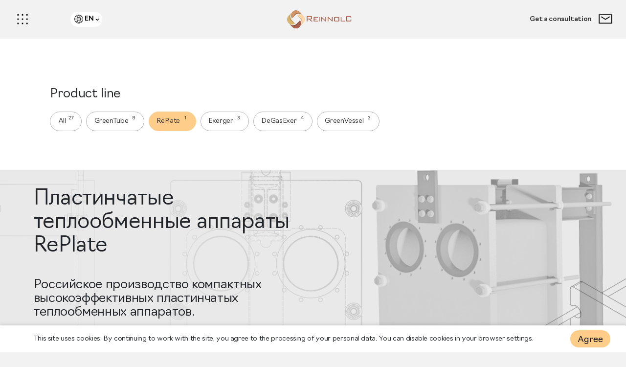

--- FILE ---
content_type: text/html; charset=UTF-8
request_url: https://reinnolc.com/en/products/filter/replate/
body_size: 36613
content:
<!doctype html>
<html lang="ru">
<head>

    <meta charset="utf-8"/>
    <title>Plate heat exchangers RePlate </title>
    <meta http-equiv="X-UA-Compatible" content="IE=Edge"/>
    <meta name="viewport" content="width=device-width, initial-scale=1"/>
    <meta name="theme-color" content="#fff"/>
    <meta name="format-detection" content="telephone=no"/>
    <link rel="apple-touch-icon" sizes="180x180"
          href="/local/templates/reinnolc/frontend/build/img/favicons/apple-touch-icon.png">
    <link rel="icon" type="image/png" sizes="32x32"
          href="/local/templates/reinnolc/frontend/build/img/favicons/favicon-32x32.png">
    <link rel="icon" type="image/png" sizes="16x16"
          href="/local/templates/reinnolc/frontend/build/img/favicons/favicon-16x16.png">
    <link rel="manifest" href="/local/templates/reinnolc/frontend/build/img/favicons/site.webmanifest">
    <link rel="mask-icon" href="/local/templates/reinnolc/frontend/build/img/favicons/safari-pinned-tab.svg"
          color="#000000">
    <link rel="canonical" href="https://reinnolc.com:443/en/products/filter/replate/">
    <meta name="msapplication-TileColor" content="#ffffff">
    <meta name="msapplication-TileImage"
          content="/local/templates/reinnolc/frontend/build/img/favicons/mstile-144x144.png">
        <link rel="preload" href="/local/templates/reinnolc/frontend/src/fonts/Navigo-Light.woff2" as="font"
          crossorigin="anonymous">
    <link rel="preload" href="/local/templates/reinnolc/frontend/src/fonts/Navigo-Regular.woff2" as="font"
          crossorigin="anonymous">
    <link rel="preload" href="/local/templates/reinnolc/frontend/src/fonts/Navigo-Medium.woff2" as="font"
          crossorigin="anonymous">
    <meta http-equiv="Content-Type" content="text/html; charset=UTF-8" />
<meta name="description" content="Production of Russia plate heat exchangers RePlate in Ekaterinurg | ReinnolC" />
<link href="/bitrix/cache/css/s2/reinnolc/page_9c47cb68a3eaa6c3c6248e2dbe78954e/page_9c47cb68a3eaa6c3c6248e2dbe78954e_v1.css?17497013801164" type="text/css"  rel="stylesheet" />
<link href="/bitrix/cache/css/s2/reinnolc/template_ad36d61a3e18fd56fb3e2f813885cdc0/template_ad36d61a3e18fd56fb3e2f813885cdc0_v1.css?1753165667333695" type="text/css"  data-template-style="true" rel="stylesheet" />
<meta property="og:title" content="Production of Russia plate heat exchangers RePlate in Ekaterinurg | ReinnolC" />
<meta property="og:description" content="Russian manufacturer of plate heat exchangers RePlate ☛ We create plate heat exchangers to solve your tasks ☛ Over 10 years of experience in design and implementation ☛ Delivery all over Russia ★ ReinnolC ☎ +7(343)3639620" />



<script type="text/javascript"  src="/bitrix/cache/js/s2/reinnolc/template_ac39e8764f0097a734e9697680a8e233/template_ac39e8764f0097a734e9697680a8e233_v1.js?17501597899738595"></script>
<script type="text/javascript">var _ba = _ba || []; _ba.push(["aid", "7cfbe776b3123ceb7f9c94d9d82fac23"]); _ba.push(["host", "reinnolc.com"]); (function() {var ba = document.createElement("script"); ba.type = "text/javascript"; ba.async = true;ba.src = (document.location.protocol == "https:" ? "https://" : "http://") + "bitrix.info/ba.js";var s = document.getElementsByTagName("script")[0];s.parentNode.insertBefore(ba, s);})();</script>


    <script src="/local/templates/reinnolc/js/main.js"></script>
    <script src="https://ajax.googleapis.com/ajax/libs/jquery/2.2.0/jquery.min.js"></script>

    <script id="eeeeeeeeeee" type="application/ld+json">
        {
          "@context": "https://schema.org",
          "@type": "LocalBusiness",
          "address": {
            "@type": "PostalAddress",
            "addressLocality": "Екатеринбург",
            "addressRegion": "Свердловская область",
            "streetAddress": "ул. Конструкторов, д.5",
            "postalCode":"620010",
            "addressCountry": "Russia"
          },
          "description": "",
          "name": "ООО Реиннольц",
          "telephone": "+3433639621",
          "email": "info@reinnolc.com",
          "openingHoursSpecification": [
              {
                "@type": "OpeningHoursSpecification",
                "dayOfWeek": [
                  "Monday",
                  "Tuesday",
                  "Wednesday",
                  "Thursday",
                  "Friday"
                ],
                "opens": "09:00",
                "closes": "18:00"
              }
            ],
           "url":"https://reinnolc.com/",
           "geo": {
                "@type": "GeoCoordinates",
                "latitude": 56.834717,
                "longitude": 60.791897
              }
        }
    </script>
<!-- calltouch -->
<script>
(function(w,d,n,c){w.CalltouchDataObject=n;w[n]=function(){w[n]["callbacks"].push(arguments)};if(!w[n]["callbacks"]){w[n]["callbacks"]=[]}w[n]["loaded"]=false;if(typeof c!=="object"){c=[c]}w[n]["counters"]=c;for(var i=0;i<c.length;i+=1){p(c[i])}function p(cId){var a=d.getElementsByTagName("script")[0],s=d.createElement("script"),i=function(){a.parentNode.insertBefore(s,a)},m=typeof Array.prototype.find === 'function',n=m?"init-min.js":"init.js";s.async=true;s.src="https://mod.calltouch.ru/"+n+"?id="+cId;if(w.opera=="[object Opera]"){d.addEventListener("DOMContentLoaded",i,false)}else{i()}}})(window,document,"ct","uhrjagbg");
</script>
<!-- calltouch -->
<script>
jQuery(document).on('submit', 'form', function() {
	var m = jQuery(this);
    var mail = m.find('input[name*="email"]').val();
    var fio = m.find('input[name*="name"],input[placeholder*="Имя"]').val();
    var phone = m.find('input[name*="phone"],input[type*="tel"]').val();
    var comment = m.find('textarea[name*="MESSAGE"], textarea[name*="comment"],textarea[placeholder*="вопрос"]').val();
    var isChecked = m.find('input[type*="checkbox"]').is(':checked');
    var ct_site_id = '56345';
    var sub = 'Заявка c ' + location.hostname;
    var ct_data = {
        fio: fio,
        phoneNumber: phone,
        email: mail,
        comment: comment,
		subject: sub,
		requestUrl: location.href,
        sessionId: window.call_value
    };
	console.log(ct_data);
    if ((!!phone||!!mail)&&!!isChecked&& window.ct_snd_flag != 1){
            window.ct_snd_flag = 1; setTimeout(function(){ window.ct_snd_flag = 0; }, 10000);
        jQuery.ajax({
            url: 'https://api.calltouch.ru/calls-service/RestAPI/requests/'+ct_site_id+'/register/',
            dataType: 'json', type: 'POST', data: ct_data, async: false
        });
    }
});
</script>
    
    <link rel="alternate" hreflang="ru" href="https://reinnolc.com/products/filter/replate/"/>
    <link rel="alternate" hreflang="en" href="https://reinnolc.com/en/products/filter/replate/"/>
    <link rel="alternate" hreflang="cn" href="https://reinnolc.com/cn/products/filter/replate/"/>
<meta name="yandex-verification" content="fb3b1c4d9dd6a171" />
<meta name="google-site-verification" content="BrndssHL-NdBk272nqSbTKsR9M4-QBbr_bwjWOP5Miw" />

</head>
<body>
<!-- BEGIN content -->
<header class="header test ">
        <div class="header-wrapper row align-items-center">
        <div class="col-4 col-md-1">
            <a href="javascript:void(0)" class="menu-toggle">
                <svg width="24" height="23" viewBox="0 0 24 23" fill="none" xmlns="http://www.w3.org/2000/svg">
                    <rect x="0.539062" y="0.615234" width="3" height="3" fill="black"/>
                    <rect x="10.5391" y="0.615234" width="3" height="3" fill="black"/>
                    <rect x="20.5391" y="0.615234" width="3" height="3" fill="black"/>
                    <rect x="0.539062" y="10.1211" width="3" height="3" fill="black"/>
                    <rect x="10.5391" y="10.1211" width="3" height="3" fill="black"/>
                    <rect x="20.5391" y="10.1211" width="3" height="3" fill="black"/>
                    <rect x="0.539062" y="19.8037" width="3" height="3" fill="black"/>
                    <rect x="10.5391" y="19.8037" width="3" height="3" fill="black"/>
                    <rect x="20.5391" y="19.8037" width="3" height="3" fill="black"/>
                </svg>
            </a>
        </div>
        <div class="col-1 justify-content-center d-none d-md-flex">
    <div class="lang-toggler ">
        <div class="lang-toggler-button">
            <svg class="icon icon-earth ">
                <use xlink:href="/local/templates/reinnolc/frontend/build/img/sprite.svg#icon-earth"></use>
            </svg>
            <span>EN</span>
            <svg class="icon icon-deg ">
                <use xlink:href="/local/templates/reinnolc/frontend/build/img/sprite.svg#icon-deg"></use>
            </svg>
        </div>
        <div class="lang-toggler-list">
                                            <a href="/products/filter/replate/" class="lang-toggler-list-item">RU</a>
                                            <a href="/cn/products/filter/replate/" class="lang-toggler-list-item">CN</a>
                                            <a href="/products/filter/replate/" class="lang-toggler-list-item">RU</a>
                    </div>
    </div>
</div>        <div class="col-4 offset-md-2 text-center">
            <a href="/en/" class="header-logotype">
                <img src="/local/templates/reinnolc/frontend/build/img/partials/logotype.svg" alt="Reinnolc">
            </a>
        </div>
        <div class="col-4 text-right">
            <a href="#callback-form"
               class="btn-consult open-popup">Get
a consultation                <svg class="icon icon-mail ">
                    <use xlink:href="/local/templates/reinnolc/frontend/build/img/sprite.svg#icon-mail"></use>
                </svg>
            </a>
        </div>
    </div>
    <div class="navigation-popup">
        <div class="navigation-popup__wrap">
            <div class="widget w-100 mt-0">
                <div class="container-fluid">
                    <div class="position-relative pb-4">
                        <div class="widget-head">
                            <div class="widget__title">Menu</div>
                        </div>
                        <div class="widget-body main-partners-body p-0">
                            <div class="row">
                                <div class="col-md-12 col-lg-8">
                                    <div class="bg-white navigation-popup-col">
                                        <div class="full-navigation">
                                                                                        <!--  Линейка продуктов  -->
                                            
    <div class="full-navigation-category">
        <a href="/en/products/"
           class="full-navigation-category__link">Products</a>
        <div class="full-navigation-category-subcategory">

            
                
                                                <a href="/en/products/filter/greentube/" class="full-navigation-category-subcategory__link">GreenTube</a>
                
            
                
                                                <a href="/en/products/filter/replate/" class="full-navigation-category-subcategory__link">RePlate</a>
                
            
                
                                                <a href="/en/products/filter/exerger/" class="full-navigation-category-subcategory__link">Exerger</a>
                
            
                
                                                <a href="/en/products/filter/degasexer/" class="full-navigation-category-subcategory__link">DeGasExer</a>
                
            
                
                                                <a href="/en/products/filter/greenvessel/" class="full-navigation-category-subcategory__link">GreenVessel</a>
                
            
        </div>
    </div>




                                            <!--    Технологии    -->
                                            
    <div class="full-navigation-category">
        <a href="/en/technologies/"
           class="full-navigation-category__link">Technologies</a>
        <div class="full-navigation-category-subcategory">

            
                
                    
                    <a href="/en/technologies/filter/WTU/"
                       class="full-navigation-category-subcategory__link">WTU</a>

                
            
                
                    
                    <a href="/en/technologies/filter/TDU/"
                       class="full-navigation-category-subcategory__link">TDU</a>

                
            
                
                    
                    <a href="/en/technologies/filter/FVC/"
                       class="full-navigation-category-subcategory__link">FVC</a>

                
            
                
                    
                    <a href="/en/technologies/filter/SDP/"
                       class="full-navigation-category-subcategory__link">SDP</a>

                
            
        </div>
    </div>



                                            <!--    Компания    -->
                                            
    <div class="full-navigation-category">
        <a href="/en/about/"
           class="full-navigation-category__link">Company</a>
        <div class="full-navigation-category-subcategory">

            
                <a href="/en/about/#team"
                   class="full-navigation-category-subcategory__link">Team</a>

            
                <a href="/en/cases/"
                   class="full-navigation-category-subcategory__link">Portfolio</a>

            
                <a href="/en/documentation/"
                   class="full-navigation-category-subcategory__link">Documents</a>

            
                <a href="/en/about/#vakancy"
                   class="full-navigation-category-subcategory__link">Vacancies</a>

            
                <a href="/en/news/"
                   class="full-navigation-category-subcategory__link">News</a>

            
                <a href="/en/about/#histori"
                   class="full-navigation-category-subcategory__link">History</a>

            
        </div>
    </div>


                                            <!--    Услуги    -->
                                            
                                            <!--    R&D центр    -->
                                            
    <div class="full-navigation-category">
        <a href="/en/r-and-d/"
           class="full-navigation-category__link">R&amp;D center</a>
        <div class="full-navigation-category-subcategory">

            
                <a href="/en/r-and-d/"
                   class="full-navigation-category-subcategory__link">About the center</a>

            
                <a href="/en/r-and-d/"
                   class="full-navigation-category-subcategory__link">Methods and approaches</a>

            
                <a href="/en/r-and-d/"
                   class="full-navigation-category-subcategory__link">Certificates</a>

            
        </div>
    </div>


                                            <!--    Контакты 22  -->
                                            <div class="full-navigation-category">
                                                <a href="/en/for-investors/" class="full-navigation-category__link">For
investors</a>
                                                <div class="full-navigation-category-subcategory">
                                                    <!--noindex-->
                                                    <a href="https://www.e-disclosure.ru/portal/company.aspx?id=38471" target="_blank" rel="nofollow" class="full-navigation-category-subcategory__link">Information disclosure</a>
                                                    <!--/noindex-->
                                                                                                            <a href="/upload/iblock/0c1/xehx31qu2tdofmamj1fdcfmi8i74x77j.pdf" target="_blank" class="full-navigation-category-subcategory__link">List of inside information</a>
                                                                                                    </div>
                                            </div>
                                            
    <div class="full-navigation-category">
        <a href="/en/contacts/"
           class="full-navigation-category__link">Contacts</a>
        <div class="full-navigation-category-subcategory">

            
                <a href="/en/contacts/#address"
                   class="full-navigation-category-subcategory__link">Addresses</a>

            
                <a href="/en/contacts/#map"
                   class="full-navigation-category-subcategory__link">Location</a>

            
        </div>
    </div>


                                        </div>
                                    </div>
                                </div>
                                <div class="col-md-12 col-lg-4">
                                    <div class="navigation-popup-sidebar">
                                        <div class="navigation-popup-sidebar-item bg-white">
                                            <div class="row h-100">
                                                <div class="col-md-6 mb-5 mb-md-0">
                                                    <div class="navigation-popup-sidebar-item__container cont">
                                                        <div class="navigation-popup-sidebar-item__header">Telephone</div>
                                                        <div class="navigation-popup-sidebar-item__value">
                                                            <a href="tel:+73433850801"
                                                            class="navigation-popup-sidebar-item__link">+7 (343) 385 08 01</a>
                                                        </div>
                                                    </div>
                                                </div>
                                                <div class="col-md-6">
                                                    <div class="navigation-popup-sidebar-item__container cont">
                                                        <div class="navigation-popup-sidebar-item__header">Mail</div>
                                                        <div class="navigation-popup-sidebar-item__value">
                                                            <a href="mailto:info@reinnolc.com"
                                                            class="navigation-popup-sidebar-item__link">info@reinnolc.com</a>
                                                        </div>
                                                    </div>
                                                </div>
                                            </div>
                                        </div>

                                        <!--    Контакты    -->
                                        
                                        

    

        
        <div class="navigation-popup-sidebar-item bg-white">
            <div class="row h-100">
                <div class="col-12">
                    <div class="navigation-popup-sidebar-item__container">
                        <div class="navigation-popup-sidebar-item__header">ReinnolC Lab Product Engineering                        </div>
                        <div class="navigation-popup-sidebar-item__value">

                            <a href="                                    /en/contacts/                            "
                               class="navigation-popup-sidebar-item__link">Moscow, Skolkovo Innovation Center, 42 Bolshoy blvd, bldg 1</a>
                            <!--

                            <a href=""
                               class="navigation-popup-sidebar-item__link"></a>
                            -->
                        </div>
                    </div>
                </div>
            </div>
        </div>

    

        
        <div class="navigation-popup-sidebar-item bg-white">
            <div class="row h-100">
                <div class="col-12">
                    <div class="navigation-popup-sidebar-item__container">
                        <div class="navigation-popup-sidebar-item__header">ReinnolC technology engineering                        </div>
                        <div class="navigation-popup-sidebar-item__value">

                            <a href="                                    /en/contacts/                            "
                               class="navigation-popup-sidebar-item__link">Ekaterinburg, High Technology Science Park, 5 Konstruktorov str., Off 336</a>
                            <!--

                            <a href=""
                               class="navigation-popup-sidebar-item__link"></a>
                            -->
                        </div>
                    </div>
                </div>
            </div>
        </div>

    




                                        <!--    Социальные сети    -->
                                        
  <div class="navigation-popup-sidebar-item bg-white">
    <div class="row h-100">
      <div class="col-12">
        <div class="navigation-popup-sidebar-item__container contacts-list-item">
          <div class="navigation-popup-sidebar-item__header">
            Social networks          </div>
          <div class="navigation-popup-sidebar-item__value">
            <div class="contacts-list-social social-list social-list-md">
              <!--noindex-->
                                              
                <a href="https://rutube.ru/channel/34579369/" target="_blank" rel="nofollow" class="social-list-item">
                  <picture class="icon">
                        <source media="(min-width: 1700px)" srcset="/upload/iblock/a6a/kzki5z1m8xh0ofm896yq44jxonu4auik/RuTube.png">
                        <source media="(min-width: 1199px)" srcset="/upload/iblock/a6a/kzki5z1m8xh0ofm896yq44jxonu4auik/RuTube_laptop.png">
                        <source media="(min-width: 768px)" srcset="/upload/iblock/a6a/kzki5z1m8xh0ofm896yq44jxonu4auik/RuTube_tablet.png">
                        <source srcset="/upload/iblock/a6a/kzki5z1m8xh0ofm896yq44jxonu4auik/RuTube_mobile.png">
                        <img src="/upload/iblock/a6a/kzki5z1m8xh0ofm896yq44jxonu4auik/RuTube.png" alt="rutube">
                    </picture>                </a>
                                              
                <a href="https://dzen.ru/id/654a1d1bf65b8b265912035f" target="_blank" rel="nofollow" class="social-list-item">
                  <svg width="21" height="19" viewBox="0 0 21 19" fill="none" xmlns="http://www.w3.org/2000/svg">
<path class="st0" d="M19.6453 9.52235L19.6122 8.90764C19.4795 6.91823 18.739 5.02941 17.479 3.54293C15.9095 1.64293 13.3011 0.39117 11.1016 0.301758L9.91899 0.312934C8.23899 0.435875 6.61426 0.983523 5.31005 1.92235C3.04426 3.47588 1.58531 6.11352 1.40847 8.89646L1.36426 9.42176L1.39742 10.07C1.53005 12.0929 2.32584 14.0712 3.61899 15.5688C5.17742 17.4018 7.49847 18.5418 9.90794 18.7094L10.4274 18.7429L11.0906 18.7094C13.08 18.5753 15.0364 17.7706 16.4953 16.4629C18.3079 14.8871 19.4464 12.54 19.6122 10.0923L19.6453 9.52235ZM10.5158 12.6406C10.3169 12.0259 10.0074 11.4112 9.5211 10.8747C8.8911 10.1482 8.10636 9.74588 7.39899 9.49999C7.66426 9.41058 7.92952 9.30999 8.18373 9.17588C9.28899 8.5947 10.1179 7.54411 10.5048 6.32588C10.7479 7.06352 11.0906 7.68941 11.5437 8.18117C12.0632 8.77352 12.7706 9.22058 13.6106 9.49999C13.1022 9.66764 12.6048 9.90235 12.1627 10.26C11.4 10.83 10.8364 11.6571 10.5158 12.6406ZM16.4622 4.40352C17.4679 5.58823 18.109 7.13058 18.2748 8.70646C17.1253 8.67294 15.9427 8.62823 14.8153 8.42705C14.13 8.30411 13.1795 8.00235 12.5164 7.2647L12.5053 7.25352C11.9858 6.70588 11.6653 5.91235 11.5106 4.83941C11.3558 3.78882 11.3227 2.69352 11.2895 1.63176C13.29 1.85529 15.18 2.84999 16.4622 4.40352ZM6.06163 3.01764C7.11163 2.26882 8.38268 1.78823 9.72005 1.64293V1.82176C9.67584 3.16293 9.64268 4.43705 9.3332 5.67764C9.09005 6.67235 8.43794 7.53293 7.58689 7.97999C6.69163 8.43823 5.65268 8.53882 4.58057 8.61705C3.96163 8.66176 3.35373 8.69529 2.73478 8.70646C2.96689 6.43764 4.19373 4.30293 6.06163 3.01764ZM4.62478 14.6859C3.57478 13.4788 2.91163 11.9141 2.73478 10.2935H2.74584C3.92847 10.3271 5.15531 10.3718 6.30478 10.5953C6.95689 10.7182 7.87426 11.0312 8.51531 11.7688L8.52636 11.78C9.09005 12.3947 9.41057 13.3 9.55426 14.6188C9.65373 15.5241 9.68689 16.4518 9.72005 17.3682C7.76373 17.1447 5.89584 16.1835 4.62478 14.6859ZM15.6222 15.4571C14.4395 16.5188 12.8922 17.1894 11.2895 17.3571V17.3459C11.3227 16.1053 11.3669 14.8312 11.61 13.6241C11.7979 12.6629 12.2732 11.8582 12.9585 11.3329C13.6658 10.7741 14.6164 10.5841 15.3569 10.4835C16.3185 10.3718 17.3022 10.3271 18.2637 10.2935C18.0758 12.2718 17.1143 14.1606 15.6222 15.4571Z" fill="black"/>
</svg>                </a>
                                              
                <a href="https://tenchat.ru/ReinnolC?utm_source=8b323ac6-a1b4-47e2-8f33-3869a6725a0f" target="_blank" rel="nofollow" class="social-list-item">
                  <svg width="25" height="21" viewBox="0 0 25 21" fill="none" xmlns="http://www.w3.org/2000/svg">
<path class="st0" d="M18.0376 20.8394C17.8229 20.8394 17.5955 20.7653 17.4313 20.6171L14.185 17.9241C14.0587 17.813 13.8945 17.7759 13.7176 17.7759C10.8755 17.9365 8.04606 17.6524 5.29238 16.9236C3.54922 16.4665 2.19764 15.0459 1.85659 13.3165C1.31343 10.5989 1.31343 7.83179 1.85659 5.11415C2.19764 3.37238 3.54922 1.96415 5.29238 1.50709C9.82711 0.321205 14.6145 0.321205 19.1492 1.50709C20.8924 1.96415 22.244 3.37238 22.585 5.11415C23.1282 7.83179 23.1282 10.5989 22.585 13.3165C22.244 15.0583 20.8924 16.4665 19.1366 16.9236L18.9724 16.9606V19.913C18.9724 20.2712 18.7576 20.5924 18.4292 20.7406C18.3029 20.8024 18.1766 20.8394 18.0376 20.8394ZM13.7555 16.3306C14.2608 16.3306 14.7408 16.5036 15.1324 16.8247L17.4945 18.7889V16.8C17.4945 16.2441 17.8734 15.7624 18.4292 15.6265L18.7576 15.54C19.9576 15.2312 20.8924 14.243 21.1324 13.0447C21.6376 10.5124 21.6376 7.93062 21.1324 5.39826C20.8924 4.20003 19.9576 3.22415 18.7576 2.90297C14.4755 1.77885 9.95343 1.77885 5.65869 2.90297C4.47132 3.21179 3.53659 4.18768 3.29659 5.38591C2.79132 7.91826 2.79132 10.5 3.29659 13.0324C3.53659 14.2306 4.47132 15.2065 5.67132 15.5277C8.27343 16.2071 10.9513 16.4789 13.6292 16.3306C13.6671 16.3306 13.7176 16.3306 13.7555 16.3306ZM13.5155 14.7H11.305C10.5976 14.7 10.0166 14.1318 10.0166 13.44V8.4865H8.2608C7.55343 8.4865 6.97238 7.91826 6.97238 7.2265V5.32415C6.97238 4.63238 7.55343 4.06415 8.2608 4.06415H16.5597C17.2671 4.06415 17.8482 4.63238 17.8482 5.32415V7.21415C17.8482 7.90591 17.2671 8.47415 16.5597 8.47415H14.8166V13.4277C14.8166 14.1318 14.2355 14.7 13.5155 14.7ZM11.4945 13.2547H13.3387V8.3012C13.3387 7.60944 13.9197 7.0412 14.6271 7.0412H16.3703V5.50944H8.45027V7.0412H10.2061C10.9134 7.0412 11.4945 7.60944 11.4945 8.3012V13.2547Z" fill="black"/>
</svg>                </a>
                                              
                <a href="https://t.me/reinnolc" target="_blank" rel="nofollow" class="social-list-item">
                   <svg version="1.1" id="Layer_1" xmlns="http://www.w3.org/2000/svg" xmlns:xlink="http://www.w3.org/1999/xlink" x="0px" y="0px"
                                    viewBox="0 0 18 18" style="enable-background:new 0 0 18 18;" xml:space="preserve">
                                <path class="st0" d="M18,2.4l-2.8,13.3c-0.1,0.5-0.6,0.9-1.2,0.8c-0.1,0-0.3-0.1-0.4-0.2l-4.1-3l-2.5,2.3c-0.1,0.1-0.3,0.1-0.5,0
                                    c0,0,0,0,0,0l-0.1-0.1L7,11.4l7.7-7c0.1-0.1,0.1-0.2,0-0.3c-0.1-0.1-0.2-0.1-0.3,0l-9.8,6.2L0.4,8.9C0.1,8.8-0.1,8.4,0,8.1
                                    C0.1,8,0.2,7.9,0.4,7.8L17,1.5c0.4-0.1,0.8,0.1,1,0.4C18,2.1,18,2.3,18,2.4z"/>
                                </svg>                </a>
                                              
                <a href="https://www.youtube.com/channel/UCAsGoqr_f8EzOnYoE2hgoNw" target="_blank" rel="nofollow" class="social-list-item">
                    <svg version="1.1" id="Layer_1" xmlns="http://www.w3.org/2000/svg" xmlns:xlink="http://www.w3.org/1999/xlink" x="0px" y="0px"
                                    viewBox="0 0 18 18" style="enable-background:new 0 0 18 18;" xml:space="preserve">
                                    <g>
                                        <path class="st0" d="M17.9,5.2c0-1.6-1.2-2.9-2.6-2.9c-1.9-0.1-3.9-0.1-6-0.1c-0.1,0-0.2,0-0.3,0c-0.1,0-0.2,0-0.3,0
                                            c-2,0-4,0-6,0.1c-1.4,0-2.6,1.3-2.6,2.9C0,6.5,0,7.7,0,9c0,1.3,0,2.5,0.1,3.8c0,1.6,1.2,2.9,2.6,2.9c2,0.1,4.1,0.1,6.3,0.1
                                            c2.1,0,4.2,0,6.3-0.1c1.4,0,2.6-1.3,2.6-2.9C18,11.5,18,10.2,18,9C18,7.7,18,6.5,17.9,5.2z"/>
                                    </g>
                                    <polygon class="st1" fill="#FFFFFF" points="6.5,12.5 6.5,5.5 11.5,9 "/>
                                </svg>                </a>
                                            <!--/noindex-->
            </div>
          </div>
        </div>
      </div>
    </div>
  </div>


                                    </div>
                                </div>
                            </div>
                        </div>
                    </div>
                </div>
            </div>
        </div>
    </div>
<!-- Yandex.Metrika counter -->
<script type="text/javascript" >
   (function(m,e,t,r,i,k,a){m[i]=m[i]||function(){(m[i].a=m[i].a||[]).push(arguments)};
   m[i].l=1*new Date();
   for (var j = 0; j < document.scripts.length; j++) {if (document.scripts[j].src === r) { return; }}
   k=e.createElement(t),a=e.getElementsByTagName(t)[0],k.async=1,k.src=r,a.parentNode.insertBefore(k,a)})
   (window, document, "script", "https://mc.yandex.ru/metrika/tag.js", "ym");

   ym(86811259, "init", {
        clickmap:true,
        trackLinks:true,
        accurateTrackBounce:true,
        webvisor:true
   });
</script>
<noscript><div><img src="https://mc.yandex.ru/watch/86811259" style="position:absolute; left:-9999px;" alt="" /></div></noscript>
<!-- /Yandex.Metrika counter -->
</header>
<main class="main">
<div class="production__widget bg-white">
    <div class="container-fluid">
        <div class="position-relative">
            <div class="widget-body">
                <div class="row no-gutters">
                    <div class="col-lg-12">
                                                
    <div class="production-filter pl-0 border-left-0 border-top-0 pt-0">
        <div class="production-filter__name mb-4">Product line</div>
        <div class="production-filter__list">
            <div class="production__tab">
                <a href="/products/"
                   class="btn-tab btn-tab-sm ">
                   All <span class="badge badge-tab badge-light">27</span>
                </a>
                                  <a href="/en/products/filter/greentube/"
                       class="btn-tab btn-tab-sm "
                       >GreenTube <span
                                class="badge badge-tab badge-light">8</span></a>
                                  <a href="/en/products/filter/replate/"
                       class="btn-tab btn-tab-sm active"
                       >RePlate <span
                                class="badge badge-tab badge-light">1</span></a>
                                  <a href="/en/products/filter/exerger/"
                       class="btn-tab btn-tab-sm "
                       >Exerger <span
                                class="badge badge-tab badge-light">3</span></a>
                                  <a href="/en/products/filter/degasexer/"
                       class="btn-tab btn-tab-sm "
                       >DeGasExer <span
                                class="badge badge-tab badge-light">4</span></a>
                                  <a href="/en/products/filter/greenvessel/"
                       class="btn-tab btn-tab-sm "
                       >GreenVessel <span
                                class="badge badge-tab badge-light">3</span></a>
                            </div>
        </div>
    </div>
                    </div>
                </div>
            </div>
        </div>
    </div>
</div>


<div class="production__cover">
    <div class="production__cover-bg z-index-1" style="background-color: rgba(0, 0, 0, 0.2)"></div>
    <div class="production__cover-bg" style="background-image: url('/upload/iblock/1db/o0ew1lioumsget4nqbb3mgl2vr80mwn6/oblogka_пластинчатый-теплообм2.png'"></div>
    <div class="widget my-0  h-100 d-flex flex-column justify-content-center z-index-2">
        <div class="container-fluid">
            <div class="row">
                <div class="col-lg-6">
                    <h1 class="text50 production__cover-title">
                        Пластинчатые теплообменные аппараты RePlate                    </h1>
                    <div class="production__cover-description">
                        <p>Российское производство компактных высокоэффективных пластинчатых теплообменных аппаратов.</p>

<p>Больше 10 лет опыта в изучении процессов теплообмена.</p>

<p>Создадим пластинчатые теплообменные аппараты под ваши задачи.</p>                    </div>
                    <a href="#callback-form-modal" class="btn-orange open-popup">
                        Submit                    </a>
                </div>
            </div>
        </div>
    </div>
</div>

<div class="production__widget bg-white">
    <div class="container-fluid">
        <div class="production-hero-body">
            <div class="industries-wrapper">
                 <div class="production-filter__name mb-5">Works with coolants</div>
 <div class="row">
                <div class="col-6 col-sm-4 col-md-2 mb-5 mb-md-0">
        <div class="production-coolants__icon">
                        <svg width="70" height="84" viewBox="0 0 70 84" fill="none" xmlns="http://www.w3.org/2000/svg">
<path d="M33.0543 1C33.0543 1 54.0314 19.0199 35.0543 44C16.6588 65.9934 40.0543 83 40.0543 83" stroke="#212529" stroke-width="2"/>
<path d="M60.177 1C60.177 1 78.6187 19.0199 62.177 44C46.239 65.9934 66.177 83 66.177 83" stroke="#212529" stroke-width="2"/>
<path d="M5.17695 1C5.17695 1 23.6187 19.0199 7.17695 44C-8.76101 65.9934 11.177 83 11.177 83" stroke="#212529" stroke-width="2"/>
</svg>                    </div>
        <div class="production-coolants__text">Water steam</div>
    </div>
                <div class="col-6 col-sm-4 col-md-2 mb-5 mb-md-0">
        <div class="production-coolants__icon">
                        <svg width="84" height="85" viewBox="0 0 84 85" fill="none" xmlns="http://www.w3.org/2000/svg">
<path d="M32.0022 1L53.0966 26C57.5061 30.8059 59.9149 36.3321 61.1326 43C62.3503 49.6679 62.5128 56.7182 60.1281 63C57.7434 69.2818 53.2572 75.2223 48.0742 79C42.8911 82.7777 38.2362 84 32.0022 84C25.7683 84 20.1089 82.7777 14.9258 79C9.74278 75.2223 5.25658 69.2818 2.87189 63C0.487212 56.7182 0.649715 49.6679 1.8674 43C3.08508 36.3321 5.49385 30.8059 9.90336 26L32.0022 1Z" stroke="#212529" stroke-width="2" stroke-linecap="round" stroke-linejoin="round"/>
<path d="M61.0056 1L76.8268 16C79.6443 19.1268 81.9817 23.6618 82.7598 28C83.5378 32.3382 82.3059 36.9131 80.7821 41C79.2584 45.0869 76.1833 48.5422 72.8715 51C69.5598 53.4578 65.9777 55 61.9944 55C58.0112 55 53.4402 53.4578 50.1285 51C46.8167 48.5422 43.7416 45.0869 42.2179 41C40.6941 36.9131 39.4621 32.3382 40.2402 28C41.0183 23.6618 43.3557 19.1268 46.1732 16L61.0056 1Z" stroke="#212529" stroke-width="2" stroke-linecap="round" stroke-linejoin="round"/>
</svg>                    </div>
        <div class="production-coolants__text">Вода под давлением до 40 МПа</div>
    </div>
                <div class="col-6 col-sm-4 col-md-2 mb-5 mb-md-0">
        <div class="production-coolants__icon">
                        <svg width="64" height="85" viewBox="0 0 64 85" fill="none" xmlns="http://www.w3.org/2000/svg">
<path d="M47.1108 50.8004L54.3562 54.981L61.6115 50.7945C62.0919 50.518 62.7076 50.6847 62.9841 51.1651C63.2606 51.6455 63.0939 52.2613 62.6135 52.5377L55.3661 56.7242V65.0991C55.3661 65.507 55.1249 65.858 54.7778 66.0168L47.6108 70.1562V77.9527L54.8621 82.1372C55.3425 82.4156 55.5073 83.0333 55.2288 83.5137C54.9504 83.9941 54.3327 84.1588 53.8523 83.8804L46.601 79.692L39.3516 83.8804C39.0261 84.0686 38.6398 84.0549 38.3359 83.8765L30.5904 79.4017C30.2669 79.2155 30.0865 78.8782 30.0865 78.5311H30.0825V69.5758C30.0825 69.1777 30.3139 68.8326 30.6492 68.6679L37.8378 64.5187V56.7223L30.5904 52.5358C30.11 52.2593 29.9433 51.6455 30.2198 51.1632C30.4963 50.6828 31.1101 50.5161 31.5924 50.7926L38.8477 54.979L46.1029 50.7926C46.4284 50.6063 46.8127 50.62 47.1147 50.7985L47.1108 50.8004ZM49.9737 54.7751L46.601 52.828L39.8556 56.7242V64.5207L46.601 68.413L53.3464 64.5207V56.7242L49.9737 54.7751ZM45.5911 70.1562L38.8457 66.258L32.1003 70.1562V77.9527L38.8457 81.845L45.5911 77.9527V70.1562ZM21.6586 0H33.3043C34.2082 0 35.0298 0.368645 35.624 0.964751C36.2181 1.5589 36.5887 2.38246 36.5887 3.28447V5.96302C36.5887 6.86307 36.2201 7.68271 35.624 8.28078L35.6201 8.2847C35.1749 8.72786 34.6082 9.04552 33.9788 9.17886V36.6096L44.7264 47.4218C45.1185 47.816 45.1166 48.4532 44.7224 48.8454C44.3283 49.2376 43.691 49.2356 43.2989 48.8415L32.3101 37.7861C32.0964 37.6018 31.9591 37.3272 31.9591 37.0213V9.24945H23.0018V37.0213C22.9979 37.2194 22.941 37.4194 22.8195 37.5939L10.9209 54.7673C10.0385 56.0418 9.05608 57.2811 8.05995 58.5341C4.18134 63.4265 0.0909522 68.5836 3.11266 74.6427C4.02839 76.4781 5.41669 78.0821 7.0952 79.2017C8.65018 80.239 10.4561 80.8606 12.3602 80.8606L29.0884 80.9861C29.6433 80.9881 30.0924 81.4411 30.0904 81.996C30.0884 82.5509 29.6355 82.9999 29.0805 82.998L12.3602 82.8764C10.0444 82.8803 7.85406 82.1293 5.97554 80.8744C4.0029 79.5567 2.37537 77.6821 1.30866 75.5427C-2.28563 68.3385 2.21458 62.6617 6.48341 57.2811C7.46973 56.0379 8.44428 54.8084 9.26393 53.6241L20.9802 36.7135V9.18278C20.3448 9.04944 19.7762 8.73178 19.335 8.28862C18.7408 7.69448 18.3702 6.87091 18.3702 5.96695V3.28839C18.3702 2.38835 18.7408 1.56674 19.3369 0.970634C19.9291 0.374527 20.7507 0.00392175 21.6547 0.00392175L21.6586 0ZM33.3043 2.0197H21.6586C21.3116 2.0197 20.9939 2.16285 20.7645 2.39227C20.5331 2.61973 20.3919 2.93739 20.3919 3.28643V5.96498C20.3919 6.31206 20.535 6.62972 20.7645 6.85914C20.9939 7.08857 21.3116 7.23171 21.6586 7.23171H33.3043C33.6533 7.23171 33.971 7.09053 34.1984 6.86307L34.2024 6.85914C34.4298 6.63168 34.571 6.31598 34.571 5.96498V3.28643C34.571 2.93935 34.4278 2.62365 34.1984 2.39227C33.969 2.16285 33.6513 2.0197 33.3043 2.0197Z" fill="#212529"/>
</svg>                    </div>
        <div class="production-coolants__text">Углеводороды, продукты нефтепереработки</div>
    </div>
                <div class="col-6 col-sm-4 col-md-2 mb-5 mb-md-0">
        <div class="production-coolants__icon">
                        <svg width="50" height="82" viewBox="0 0 50 82" fill="none" xmlns="http://www.w3.org/2000/svg">
<path d="M20.0127 3V2H19.0221V1H31.8804V2H30.8993H29.8993V3V35V35.2049L29.9799 35.3933L48.8004 79.3933L48.8295 79.4615L48.8685 79.5246C49.0406 79.804 48.9978 79.9127 48.9876 79.9384L48.9868 79.9403C48.9578 80.0158 48.846 80.1797 48.5122 80.3733C47.8425 80.7617 46.7381 81 45.7576 81H4.15438C3.19626 81 2.16122 80.7821 1.52218 80.4089C1.2093 80.2262 1.07767 80.0575 1.03063 79.9468C0.99853 79.8712 0.959538 79.7233 1.09991 79.4195L1.10594 79.4065L1.11159 79.3933L19.9321 35.3933L20.0127 35.2049V35V3Z" stroke="#212529" stroke-width="2"/>
</svg>                    </div>
        <div class="production-coolants__text">Раствор H₂SO₄ различных концентраций и олеум</div>
    </div>
                <div class="col-6 col-sm-4 col-md-2 mb-5 mb-md-0">
        <div class="production-coolants__icon">
                        <svg width="85" height="85" viewBox="0 0 85 85" fill="none" xmlns="http://www.w3.org/2000/svg">
<path d="M24.9263 5.27893C22.3873 2.3552 18.3576 2.07847 14.9595 3.286C14.2956 3.52189 13.5226 3.72189 12.9662 3.286C11.5985 2.21437 9.87696 1.14699 7.9828 1.29306C4.35432 1.57322 1.18047 4.58855 1.00607 8.26834C0.914414 10.2044 1.87397 11.8876 2.99942 13.2507C3.52312 13.8849 3.34531 14.4946 2.99942 15.2436C2.22246 16.9261 2.2963 19.3443 2.99942 21.2224C4.31304 24.7311 8.43365 27.3305 11.9695 26.2048C13.7608 25.6345 15.112 23.7369 15.9562 22.2189C16.3421 21.525 17.1632 21.1962 17.9496 21.2224C20.3527 21.3026 22.0643 20.0935 23.9296 18.233C27.35 14.8219 28.0965 8.92955 24.9263 5.27893ZM52.8332 30.1907C55.5871 32.8767 59.1616 33.8425 62.8 33.1801C64.282 32.9102 65.5968 31.9434 66.7867 31.1871C67.4341 30.7757 68.1564 30.7396 68.78 31.1871C69.8587 31.9611 71.3236 32.1857 72.7667 32.1836C76.0521 32.1787 79.3103 30.4983 79.7435 27.2013C79.9082 25.9477 79.1996 23.2887 78.7468 22.2189C78.4263 21.4615 79.1178 20.7529 79.7435 20.226C80.9912 19.1755 82.2587 17.9735 82.7335 16.2401C83.8209 12.2713 81.4662 7.95178 77.7501 6.2754C76.9542 5.91515 75.627 5.3729 74.7601 5.27893C74.2066 5.21926 74.0611 4.75853 73.7634 4.28247C72.5994 2.42085 70.1209 1.29306 67.7834 1.29306C66.0983 1.29306 63.9627 2.23011 62.8 3.286C62.1064 3.91599 61.5196 3.89337 60.8066 3.286C60.0583 2.64926 58.7486 1.59164 57.8166 1.29306C54.1407 0.108972 51.3056 2.66184 49.8432 6.2754C48.7877 8.88357 49.2738 11.1956 50.8399 13.2507C51.2748 13.8213 51.1573 14.5986 50.8399 15.2436C49.5575 17.8503 48.8374 21.1719 49.8432 24.2118C50.4315 25.99 51.5653 28.954 52.8332 30.1907ZM13.9629 79.0177C15.3211 81.4692 16.733 83.3142 21.9363 84C24.9625 84 28.1344 82.2156 29.9097 80.0141C30.7838 78.9302 31.6534 79.409 32.8997 80.0141C34.1416 80.6172 36.3991 80.0797 37.8831 80.0141C42.3651 79.8161 45.685 76.5807 45.8565 72.0424C45.8807 71.4114 45.9655 70.6712 45.8565 70.0494C45.6312 68.7678 46.7069 67.6566 47.8498 67.06C49.0294 66.4451 50.2575 65.2775 50.8399 64.0706C51.4734 62.7676 51.1729 61.4974 50.8399 60.0847C50.5609 58.8959 50.845 57.792 51.8365 57.0953C52.0648 56.9349 52.6256 56.2857 52.8332 56.0989C55.4002 53.7892 55.8034 49.9759 53.8299 47.1306C52.7602 45.5884 51.5171 44.4634 49.8432 44.1412C48.8418 43.9484 47.2106 43.1147 46.8532 42.1483C46.071 40.0337 45.0217 38.25 42.8665 37.1659C41.1865 36.3177 38.7418 35.8798 36.8864 36.1695C36.0039 36.3067 35.5656 36.7642 34.8931 36.1695C32.6234 34.1621 29.1737 32.1836 25.923 32.1836C21.2497 32.1836 17.2255 35.3943 14.9595 39.1589C14.4562 39.9949 13.931 40.0876 12.9662 40.1554C10.8996 40.3004 8.5569 41.5361 6.98613 43.1448C4.45038 45.7418 3.75154 48.9206 4.99277 52.113C5.40328 53.1689 4.74634 54.2591 3.9961 55.1024C3.99146 55.1075 4.00064 55.0972 3.9961 55.1024C-0.357533 60.0128 0.142164 67.6352 4.99277 72.0424C6.63269 73.5324 8.95722 74.6306 10.9728 75.0318C12.0026 75.2367 12.6357 76.0165 12.9662 77.0247C13.1593 77.6136 13.663 78.4765 13.9629 79.0177Z" stroke="#212529" stroke-width="2" stroke-miterlimit="10" stroke-linecap="round" stroke-linejoin="round"/>
<path d="M37 26C40.3137 26 43 23.3137 43 20C43 16.6863 40.3137 14 37 14C33.6863 14 31 16.6863 31 20C31 23.3137 33.6863 26 37 26Z" stroke="#212529" stroke-width="2" stroke-miterlimit="10" stroke-linecap="round" stroke-linejoin="round"/>
<path d="M74.0041 63.0067C73.728 63.0067 73.2737 62.9806 73.0045 63.0067C72.3488 63.0701 71.4539 62.4926 71.0054 62.0077C69.6872 60.5822 69.118 59.9105 67.0072 60.0095C63.5205 60.1732 60.1912 63.4996 60.0104 67.003C59.9646 67.8621 59.7409 68.1845 60.0104 69.0011C60.242 69.701 60.4876 70.4389 60.0104 70.9992C58.7633 72.4634 57.8897 74.8883 58.0113 76.9936C58.2364 80.8953 62.1255 83.7612 66.0077 83.987C68.6592 84.1412 69.5048 82.9103 71.0054 80.9898C71.4355 80.4394 72.3109 79.931 73.0045 79.9908C73.2453 80.0115 73.758 79.9908 74.0041 79.9908C78.7592 79.9908 83 76.7773 83 71.9983C83 67.2191 78.7592 63.0067 74.0041 63.0067Z" stroke="#212529" stroke-width="2" stroke-miterlimit="10" stroke-linecap="round" stroke-linejoin="round"/>
<path d="M73 52C77.1421 52 80 48.866 80 45C80 41.134 77.1421 38 73 38C68.8579 38 65 41.134 65 45C65 48.866 68.8579 52 73 52Z" stroke="#212529" stroke-width="2" stroke-miterlimit="10" stroke-linecap="round" stroke-linejoin="round"/>
</svg>                    </div>
        <div class="production-coolants__text">Дымовые газы температурой до&nbsp;1100°C и выше&nbsp;</div>
    </div>
                <div class="col-6 col-sm-4 col-md-2 mb-5 mb-md-0">
        <div class="production-coolants__icon">
                        <svg width="86" height="86" viewBox="0 0 86 86" fill="none" xmlns="http://www.w3.org/2000/svg">
<path d="M40.8644 0.168749C49.4141 5.58439 55.1958 12.5226 59.0699 19.5062C64.4821 29.2623 66.1675 39.117 66.479 45.0179C71.0413 42.4412 72.0994 36.9505 72.9923 32.3161C73.2998 30.7202 73.5892 29.2193 73.9948 27.9203C74.1498 27.4225 74.6792 27.1447 75.1769 27.2996C75.3767 27.3618 75.541 27.4844 75.6561 27.6409C80.9131 34.1704 83.8589 40.664 84.8252 46.8427C85.8676 53.5101 84.6053 59.7936 81.4526 65.3516C78.6124 70.3589 73.0416 76.553 64.9659 80.839C58.9109 84.0524 51.4406 86.2013 42.6471 85.985C37.6958 86.0771 25.3553 84.6467 15.3117 78.8189C8.97856 75.1441 3.53997 69.7291 1.35645 61.8592L1.35344 61.8478C-1.65618 50.3918 0.932136 44.4102 3.5064 38.4612C5.20718 34.5309 6.90163 30.6151 6.80791 25.058C6.79976 24.5378 7.21495 24.1093 7.73513 24.1012C7.88418 24.0988 8.02572 24.1313 8.15203 24.191L8.15257 24.1899C15.7235 27.7851 16.9575 33.5735 17.7107 37.1078C17.7831 37.4476 17.8507 37.7641 17.9177 38.0481C31.3851 29.1901 35.3854 14.966 38.3735 4.33581C38.7276 3.07629 39.0675 1.86684 39.4207 0.677662C39.5675 0.177863 40.092 -0.108327 40.5918 0.0384712C40.6918 0.0678522 40.7833 0.112346 40.8644 0.168749ZM57.4222 20.4223C53.8394 13.9637 48.567 7.54617 40.8762 2.42519C40.6537 3.1995 40.4254 4.01187 40.191 4.84558C37.0477 16.0284 32.8156 31.0818 17.9379 40.2711C17.8928 40.3033 17.8442 40.3318 17.7924 40.3563C17.3212 40.5785 16.7587 40.3768 16.5364 39.9056C16.2462 39.2939 16.0732 38.4828 15.8636 37.4994C15.2316 34.5337 14.2233 29.8091 8.67457 26.5941C8.47244 31.7262 6.8568 35.4607 5.23538 39.2075C2.79086 44.8567 0.332832 50.537 3.17764 61.3678C5.209 68.6772 10.3096 73.7348 16.2574 77.186C18.8009 78.6618 21.4962 79.8449 24.1743 80.7864C21.7184 78.4423 20.7934 75.4893 20.7333 72.4374C20.6158 66.4632 23.9378 60.2178 25.3481 57.5667C25.6506 56.9978 25.8474 56.9091 25.8452 56.7728C25.837 56.2527 26.2522 55.8242 26.7724 55.816C26.9214 55.8137 27.063 55.8461 27.1893 55.9059L27.1898 55.9047C29.1688 56.8445 30.6495 58.6972 32.1602 60.5872C34.5622 63.5928 37.0508 66.7063 41.599 65.1938C45.6651 63.8415 44.0367 51.122 42.7721 41.2428C42.4655 38.8477 42.1792 36.6126 42.0022 34.734C41.9533 34.2157 42.3336 33.7558 42.8518 33.7069C43.1475 33.6791 43.424 33.7909 43.6162 33.9882C49.3529 39.8651 57.3095 50.6646 61.2081 60.8046C62.9977 65.4591 63.9419 69.9926 63.4522 73.8908C63.1069 76.6398 62.0679 79.0682 60.1424 81.0042C61.5169 80.4481 62.8296 79.8324 64.0793 79.1692C71.8042 75.0694 77.115 69.1761 79.8124 64.4207C82.7577 59.2284 83.937 53.3587 82.9632 47.1309C82.1191 41.7326 79.6572 36.0515 75.3278 30.2904C75.1609 31.0411 75.0063 31.8426 74.8468 32.6708C73.7916 38.1475 72.5246 44.7192 65.9756 47.3426C65.862 47.3939 65.7362 47.4233 65.6037 47.4254C65.0835 47.4335 64.655 47.0183 64.6469 46.4982C64.5524 41.0579 63.1203 30.6938 57.4222 20.4223ZM59.4497 61.4769C56.0691 52.6839 49.5367 43.3621 44.1848 37.3651C44.3224 38.5159 44.479 39.7385 44.6413 41.0065C45.9919 51.5563 47.7307 65.1391 42.19 66.9818C36.4005 68.9071 33.4945 65.2714 30.6898 61.762C29.5622 60.3511 28.4528 58.9632 27.2077 58.0948L27.0178 58.4532C25.6744 60.9787 22.5098 66.9284 22.6173 72.4005C22.7374 78.5058 27.1142 84.1489 43.3783 83.831L43.4278 83.8309C48.9844 83.9694 53.0632 83.1853 55.9414 81.7166C59.4408 79.931 61.1447 77.0909 61.5755 73.6618C62.0251 70.0826 61.1326 65.854 59.4497 61.4769Z" fill="#212529"/>
</svg>                    </div>
        <div class="production-coolants__text">Природный газ  с давлением выше 10 МПа</div>
    </div>
     </div>            </div>
        </div>
    </div>
</div>

<div class="production__widget bg-white">
    <div class="container-fluid">
        <div class="production-hero-body">
            <div class="industries-wrapper">
                                

  <div class="production-filter__name  mb-4 mb-lg-5">Industries of application</div>
  <div class="production-filter__list">
    <div class="production__tab" data-tags-list>
              <a href="javascript:void(0);" class="btn-tab btn-tab-xs  " data-ajax-from="/en/products/filter/replate/ochistka-vody-i-promyshlennykh-stokov" data-ajax-set-url="/products/filter/replate/ochistka-vody-i-promyshlennykh-stokov" data-ajax-to=".production-list" data-active-class="active">Очистка воды и промышленных стоков</a>
              <a href="javascript:void(0);" class="btn-tab btn-tab-xs  " data-ajax-from="/en/products/filter/replate/gornodobyvayushchaya-promyshlennost" data-ajax-set-url="/products/filter/replate/gornodobyvayushchaya-promyshlennost" data-ajax-to=".production-list" data-active-class="active">Горнодобывающая промышленность</a>
              <a href="javascript:void(0);" class="btn-tab btn-tab-xs  " data-ajax-from="/en/products/filter/replate/dobycha-i-pererabotka-nefti-i-gaza" data-ajax-set-url="/products/filter/replate/dobycha-i-pererabotka-nefti-i-gaza" data-ajax-to=".production-list" data-active-class="active">Добыча и переработка нефти и газа</a>
              <a href="javascript:void(0);" class="btn-tab btn-tab-xs  " data-ajax-from="/en/products/filter/replate/energetika" data-ajax-set-url="/products/filter/replate/energetika" data-ajax-to=".production-list" data-active-class="active">Power engineering</a>
              <a href="javascript:void(0);" class="btn-tab btn-tab-xs  " data-ajax-from="/en/products/filter/replate/khimicheskie-proizvodstva" data-ajax-set-url="/products/filter/replate/khimicheskie-proizvodstva" data-ajax-to=".production-list" data-active-class="active">Chemical industry</a>
              <a href="javascript:void(0);" class="btn-tab btn-tab-xs  " data-ajax-from="/en/products/filter/replate/metallurgiya" data-ajax-set-url="/products/filter/replate/metallurgiya" data-ajax-to=".production-list" data-active-class="active">Metallurgy</a>
              <a href="javascript:void(0);" class="btn-tab btn-tab-xs  " data-ajax-from="/en/products/filter/replate/piro-i-gidrometallurgiya" data-ajax-set-url="/products/filter/replate/piro-i-gidrometallurgiya" data-ajax-to=".production-list" data-active-class="active">Pyro- and hydrometallurgy</a>
              <a href="javascript:void(0);" class="btn-tab btn-tab-xs  " data-ajax-from="/en/products/filter/replate/tsellyulozno-bumazhnye-proizvodstva" data-ajax-set-url="/products/filter/replate/tsellyulozno-bumazhnye-proizvodstva" data-ajax-to=".production-list" data-active-class="active">Pulp and paper production</a>
              <a href="javascript:void(0);" class="btn-tab btn-tab-xs  " data-ajax-from="/en/products/filter/replate/dobycha-i-pererabotka-uglevodorodov" data-ajax-set-url="/products/filter/replate/dobycha-i-pererabotka-uglevodorodov" data-ajax-to=".production-list" data-active-class="active">Hydrocarbons production and processing</a>
          </div>
  </div>
            </div>
        </div>
    </div>
</div>

<!-- Продукция -->

    <div class="production__widget">
        <div class="production-list-row">
            <div class="container-fluid">
                <div class="position-relative">
                    <div class="d-flex justify-content-between align-items-center mb-4">
                        <div class="production-filter__name">Продукция</div>
                        <div class="d-none d-lg-flex justify-content-end main-engineering-product-arrows">
                            <button type="button" class="btn-arrow btn-arrow--reverse btn-arrow-prev" data-slider-arrow="prev">
                                <svg class="icon icon-arrow ">
                                    <use xlink:href="/local/templates/reinnolc/frontend/build/img/sprite.svg#icon-arrow"></use>
                                </svg>
                            </button>
                            <button type="button"  class="btn-arrow btn-arrow-next " data-slider-arrow="next">
                                <svg class="icon icon-arrow ">
                                    <use xlink:href="/local/templates/reinnolc/frontend/build/img/sprite.svg#icon-arrow"></use>
                                </svg>
                            </button>
                        </div>
                    </div>
                    <div class="widget-body production-list-body p-0">
                        <div class="main-engineering-product-slider tech-slider">
                            <div class="swiper-wrapper">
                                                                                                        <div class="swiper-slide d-flex h-100" id="bx_1454625752_1082">
                                        <div class="production-list-item bg-white d-flex flex-column h-100">
                                            <div class="production-list-item__head">
                                                <div class="row align-items-center justify-content-between">
                                                                                                        <div class="col-auto">
                                                                                                            </div>
                                                </div>
                                            </div>
                                                                                            <div class="mt-auto mb-auto">
                                                    <picture class="production-list-item__image">
                        <source media="(min-width: 1700px)" srcset="/upload/iblock/57c/1ku6ma7jb0o2bipljzfptjw1r0n5b092/%D1%81%D0%BF%D0%B8%D1%80%D0%B0%D0%BB%D1%8C%D0%BD%D1%8B%D0%B9-3%D0%94.png">
                        <source media="(min-width: 1199px)" srcset="/upload/iblock/57c/1ku6ma7jb0o2bipljzfptjw1r0n5b092/%D1%81%D0%BF%D0%B8%D1%80%D0%B0%D0%BB%D1%8C%D0%BD%D1%8B%D0%B9-3%D0%94_laptop.png">
                        <source media="(min-width: 768px)" srcset="/upload/iblock/57c/1ku6ma7jb0o2bipljzfptjw1r0n5b092/%D1%81%D0%BF%D0%B8%D1%80%D0%B0%D0%BB%D1%8C%D0%BD%D1%8B%D0%B9-3%D0%94_tablet.png">
                        <source srcset="/upload/iblock/57c/1ku6ma7jb0o2bipljzfptjw1r0n5b092/%D1%81%D0%BF%D0%B8%D1%80%D0%B0%D0%BB%D1%8C%D0%BD%D1%8B%D0%B9-3%D0%94_mobile.png">
                        <img src="/upload/iblock/57c/1ku6ma7jb0o2bipljzfptjw1r0n5b092/%D1%81%D0%BF%D0%B8%D1%80%D0%B0%D0%BB%D1%8C%D0%BD%D1%8B%D0%B9-3%D0%94.png" alt="Спирально-пластинчатый теплообменный аппарат RePlate">
                    </picture>                                                </div>
                                                                                        <div class="production-list-item__footer mb-4">
                                                <div class="align-items-center production__product-title  mb-4">
                                                                                                            <div class="text20">Спирально-пластинчатый теплообменный аппарат RePlate</div>
                                                                                                    </div>
                                                <div class="production-list-item__description text16">Высокоэффективный теплообменный аппарат</div>
                                            </div>                                          
                                                                                        <a href="/en/products/filter/replate/replate-s-phx" class="mt-auto btn-circle">
                                                <span class="figure-circle">
                                                    <svg class="icon icon-arrow-diagonal ">
                                                        <use xlink:href="/local/templates/reinnolc/frontend/build/img/sprite.svg#icon-arrow-diagonal"></use>
                                                    </svg>
                                                </span>
                                                <span class="">More about the product</span>
                                            </a>
                                                                                    </div>
                                    </div>
                                                            </div>
                            <div class="main-engineering-product-pagination d-lg-none"></div>
                        </div>
                    </div>
                </div>
            </div>
        </div>
    </div>


<!-- Преимущества работы с ReinnolC -->
<div class="production__widget bg-white">
    <div class="container-fluid">
        <div class="production-hero-body">
            <div class="row">
                <div class="col-lg-8">
                    <div class="production-filter__name mb-4 mb-lg-5">Преимущества</div>
                </div>
            </div>
            <div class="row">
                                <div class="w-20 mb-5 mb-md-0 px-2">
                   <div class="production-coolants__icon">
                                          <div class="production-coolants__icon"><?xml version="1.0" encoding="UTF-8"?>
<!DOCTYPE svg PUBLIC "-//W3C//DTD SVG 1.0//EN" "http://www.w3.org/TR/2001/REC-SVG-20010904/DTD/svg10.dtd">
<svg xmlns="http://www.w3.org/2000/svg" xml:space="preserve" width="60px" height="60px" version="1.0" style="shape-rendering:geometricPrecision; text-rendering:geometricPrecision; image-rendering:optimizeQuality; fill-rule:evenodd; clip-rule:evenodd"
viewBox="0 0 8.1 8.1"
 xmlns:xlink="http://www.w3.org/1999/xlink"
 xmlns:xodm="http://www.corel.com/coreldraw/odm/2003">
 <defs>
  <style type="text/css">
   <![CDATA[
    .str0 {stroke:#212529;stroke-width:0.27;stroke-miterlimit:22.9256}
    .fil1 {fill:none}
    .fil0 {fill:#2B2A29;fill-rule:nonzero}
   ]]>
  </style>
 </defs>
 <g id="Слой_x0020_1">
  <metadata id="CorelCorpID_0Corel-Layer"/>
  <g id="_2741189792304">
   <g>
    <path class="fil0" d="M0.62 0.16l0.21 0 0.62 0.96 -0.2 0.13 -0.63 -0.96 0.21 0 -0.21 -0.13zm0 0l0.11 -0.16 0.1 0.16 -0.21 0zm-0.52 1.02l-0.1 -0.06 0.62 -0.96 0.21 0.13 -0.63 0.96 -0.1 -0.07zm0.5 6.2l0 -6.97 0.25 0 0 6.97 -0.12 0.12 -0.13 -0.12zm0.13 0.12l-0.13 0 0 -0.12 0.13 0.12zm6.96 0l-6.96 0 0 -0.24 6.96 0 0 0.24zm0.26 -0.02l-0.14 -0.2 0 0.2 -0.96 -0.62 0.13 -0.21 0.97 0.63 0 0.2zm0 0l0 -0.2 0.15 0.1 -0.15 0.1zm-1.03 0.52l-0.07 -0.1 0.96 -0.62 0.14 0.2 -0.97 0.62 -0.06 -0.1z"/>
   </g>
   <rect class="fil1 str0" x="2.29" y="1.76" width="4.38" height="3.74"/>
  </g>
 </g>
</svg></div>
                                        </div>
                    <div class="production-coolants__text">Компактный дизайн</div>
                </div>
                                <div class="w-20 mb-5 mb-md-0 px-2">
                   <div class="production-coolants__icon">
                                          <div class="production-coolants__icon"><?xml version="1.0" encoding="UTF-8"?>
<!DOCTYPE svg PUBLIC "-//W3C//DTD SVG 1.0//EN" "http://www.w3.org/TR/2001/REC-SVG-20010904/DTD/svg10.dtd">
<!-- Creator: CorelDRAW -->
<svg xmlns="http://www.w3.org/2000/svg" xml:space="preserve" width="59px" height="55px" version="1.0" style="shape-rendering:geometricPrecision; text-rendering:geometricPrecision; image-rendering:optimizeQuality; fill-rule:evenodd; clip-rule:evenodd"
viewBox="0 0 20.66 19.29"
 xmlns:xlink="http://www.w3.org/1999/xlink"
 xmlns:xodm="http://www.corel.com/coreldraw/odm/2003">
 <defs>
  <style type="text/css">
   <![CDATA[
    .fil0 {fill:#212529;fill-rule:nonzero}
   ]]>
  </style>
 </defs>
 <g id="Слой_x0020_1">
  <metadata id="CorelCorpID_0Corel-Layer"/>
  <g id="_2776829635232">
   <path class="fil0" d="M0.8 19.29l0 -19.29 -0.8 0 0 19.29 0.8 0zm19.86 0l0 -19.29 -0.8 0 0 19.29 0.8 0z"/>
   <g>
    <g>
     <path class="fil0" d="M17.37 5.47l-13.69 0 0 -0.79 13.69 0 0 0.79zm-13.97 -0.11c-0.15,-0.16 -0.15,-0.41 0,-0.57l2.54 -2.54c0.16,-0.15 0.41,-0.15 0.57,0 0.15,0.16 0.15,0.41 0,0.57l-2.26 2.25 2.26 2.26c0.15,0.16 0.15,0.41 0,0.57 -0.16,0.15 -0.41,0.15 -0.57,0l-2.54 -2.54z"/>
    </g>
    <g>
     <path class="fil0" d="M3.28 14.62l13.34 0 0 -0.8 -13.34 0 0 0.8zm13.62 -0.12c0.16,-0.16 0.16,-0.41 0,-0.56l-2.54 -2.54c-0.15,-0.16 -0.41,-0.16 -0.56,0 -0.16,0.15 -0.16,0.41 0,0.56l2.26 2.26 -2.26 2.26c-0.16,0.15 -0.16,0.4 0,0.56 0.15,0.16 0.41,0.16 0.56,0l2.54 -2.54z"/>
    </g>
   </g>
  </g>
 </g>
</svg></div>
                                        </div>
                    <div class="production-coolants__text">Противоток и минимальные разницы температур</div>
                </div>
                                <div class="w-20 mb-5 mb-md-0 px-2">
                   <div class="production-coolants__icon">
                                          <div class="production-coolants__icon"><?xml version="1.0" encoding="UTF-8"?>
<!DOCTYPE svg PUBLIC "-//W3C//DTD SVG 1.0//EN" "http://www.w3.org/TR/2001/REC-SVG-20010904/DTD/svg10.dtd">
<!-- Creator: CorelDRAW -->
<svg xmlns="http://www.w3.org/2000/svg" xml:space="preserve" width="60px" height="60px" version="1.0" style="shape-rendering:geometricPrecision; text-rendering:geometricPrecision; image-rendering:optimizeQuality; fill-rule:evenodd; clip-rule:evenodd"
viewBox="0 0 22.96 22.84"
 xmlns:xlink="http://www.w3.org/1999/xlink"
 xmlns:xodm="http://www.corel.com/coreldraw/odm/2003">
 <defs>
  <style type="text/css">
   <![CDATA[
    .fil0 {fill:#202429;fill-rule:nonzero}
   ]]>
  </style>
 </defs>
 <g id="Слой_x0020_1">
  <metadata id="CorelCorpID_0Corel-Layer"/>
  <g id="services_5062832.svg">
   <g>
    <g>
     <g>
      <path class="fil0" d="M16.73 13.83c-0.13,0 -0.26,-0.05 -0.35,-0.18l-0.3 -0.39c-0.3,-0.39 -0.35,-0.91 -0.13,-1.34 0.09,-0.17 0.17,-0.35 0.22,-0.56 0.17,-0.48 0.56,-0.78 1.08,-0.87l1.39 -0.22c0.22,-0.04 0.39,-0.21 0.39,-0.43l0 -0.95c0,-0.22 -0.17,-0.39 -0.39,-0.44l-1.39 -0.21c-0.48,-0.09 -0.91,-0.39 -1.08,-0.87 -0.05,-0.17 -0.13,-0.35 -0.22,-0.52 -0.22,-0.48 -0.17,-1 0.13,-1.39l0.87 -1.17c0.13,-0.17 0.13,-0.43 -0.05,-0.56l-0.69 -0.65c-0.17,-0.18 -0.43,-0.18 -0.61,-0.05l-1.12 0.83c-0.39,0.3 -0.96,0.34 -1.39,0.13 -0.17,-0.09 -0.35,-0.18 -0.52,-0.22 -0.48,-0.17 -0.82,-0.56 -0.87,-1.04l-0.21 -1.39c-0.05,-0.21 -0.22,-0.39 -0.44,-0.39l-0.95 0c-0.22,0 -0.43,0.18 -0.43,0.39l-0.22 1.39c-0.04,0.48 -0.39,0.91 -0.87,1.08 -0.17,0.09 -0.34,0.13 -0.52,0.22 -0.47,0.22 -0.99,0.17 -1.38,-0.13l-1.13 -0.82c-0.18,-0.13 -0.44,-0.13 -0.61,0.04l-0.65 0.65c-0.17,0.17 -0.17,0.39 -0.04,0.56l0.86 1.17c0.31,0.39 0.35,0.92 0.14,1.39 -0.09,0.18 -0.14,0.35 -0.22,0.57 -0.18,0.47 -0.57,0.78 -1.09,0.86l-1.38 0.22c-0.22,0.04 -0.39,0.22 -0.39,0.43l0 0.96c0,0.21 0.17,0.39 0.39,0.43l1.38 0.22c0.48,0.08 0.91,0.39 1.09,0.86 0.08,0.22 0.13,0.39 0.22,0.52 0.12,0.26 0.17,0.57 0.12,0.83 -0.04,0.26 -0.26,0.39 -0.52,0.34 -0.26,-0.04 -0.39,-0.26 -0.34,-0.52 0,-0.08 0,-0.17 -0.05,-0.26 -0.08,-0.21 -0.17,-0.43 -0.26,-0.6 -0.04,-0.18 -0.21,-0.26 -0.34,-0.31l-1.39 -0.21c-0.65,-0.09 -1.13,-0.65 -1.13,-1.35l0 -0.95c0,-0.65 0.48,-1.21 1.13,-1.34l1.39 -0.22c0.17,-0.04 0.3,-0.13 0.34,-0.3 0.09,-0.22 0.18,-0.44 0.26,-0.61 0.09,-0.13 0.05,-0.3 -0.04,-0.43l-0.87 -1.13c-0.39,-0.52 -0.34,-1.26 0.13,-1.74l0.7 -0.69c0.39,-0.56 1.13,-0.61 1.65,-0.17l1.12 0.82c0.13,0.09 0.31,0.13 0.48,0.04 0.17,-0.08 0.39,-0.17 0.61,-0.26 0.17,-0.04 0.26,-0.17 0.3,-0.34l0.22 -1.43c0.08,-0.65 0.65,-1.13 1.34,-1.13l0.95 0c0.65,0 1.22,0.48 1.35,1.13l0.21 1.38c0.05,0.18 0.13,0.31 0.31,0.35 0.21,0.09 0.43,0.17 0.6,0.26 0.13,0.09 0.35,0.04 0.48,-0.04l1.13 -0.83c0.52,-0.39 1.3,-0.34 1.77,0.13l0.7 0.7c0.48,0.47 0.52,1.21 0.13,1.73l-0.87 1.17c-0.09,0.13 -0.13,0.31 -0.04,0.44 0.08,0.21 0.17,0.43 0.26,0.6 0.04,0.18 0.17,0.26 0.34,0.31l1.39 0.21c0.65,0.09 1.13,0.65 1.13,1.35l0 0.95c0,0.65 -0.48,1.21 -1.13,1.34l-1.43 0.18c-0.17,0.04 -0.3,0.13 -0.35,0.3 -0.08,0.26 -0.17,0.43 -0.26,0.61 -0.08,0.13 -0.04,0.3 0.05,0.43l0.26 0.39c0.13,0.22 0.08,0.48 -0.09,0.61 -0.09,0.08 -0.17,0.13 -0.26,0.13l0 0z"/>
     </g>
     <g>
      <path class="fil0" d="M10.58 13.83c-2.52,0 -4.55,-2 -4.55,-4.47 0,-2.47 2.03,-4.46 4.55,-4.46 2.51,0 4.55,1.99 4.55,4.46 0,2.43 -2.04,4.47 -4.55,4.47zm0 -8.07c-2,0 -3.64,1.61 -3.64,3.6 0,2 1.64,3.6 3.64,3.6 1.99,0 3.64,-1.6 3.64,-3.6 0,-1.99 -1.65,-3.6 -3.64,-3.6z"/>
     </g>
     <g>
      <path class="fil0" d="M5.98 22.84c-0.21,0 -0.39,-0.13 -0.43,-0.34 -0.09,-0.22 0.08,-0.48 0.3,-0.57 0.35,-0.08 0.7,-0.13 1.09,-0.13l6.8 0c0.69,0 1.34,-0.21 1.86,-0.6 2.56,-1.87 4.73,-4.38 6.46,-7.46 0.09,-0.13 0.09,-0.3 0.05,-0.43 -0.05,-0.13 -0.13,-0.26 -0.31,-0.35 -0.3,-0.13 -0.6,-0.22 -0.95,-0.22 -0.74,0 -1.43,0.39 -1.82,1 -0.09,0.17 -0.65,1.21 -1,1.56 -0.61,0.56 -2.38,1.39 -2.95,1.6 -0.21,0.09 -0.47,0 -0.6,-0.21 -0.09,-0.22 0,-0.48 0.21,-0.61 1.09,-0.48 2.34,-1.13 2.69,-1.47 0.17,-0.13 0.57,-0.83 0.83,-1.35 0.56,-0.91 1.56,-1.43 2.6,-1.43 0.47,0 0.91,0.09 1.34,0.31 0.35,0.17 0.65,0.47 0.74,0.86 0.13,0.39 0.08,0.78 -0.13,1.13 -1.78,3.16 -4.03,5.77 -6.68,7.72 -0.69,0.52 -1.52,0.78 -2.43,0.78l-6.71 0c-0.31,0 -0.57,0.04 -0.83,0.13 -0.04,0.08 -0.08,0.08 -0.13,0.08l0 0z"/>
     </g>
     <g>
      <path class="fil0" d="M13.65 19.07l-5.67 0c-0.26,0 -0.44,-0.21 -0.44,-0.43 0,-0.22 0.22,-0.43 0.44,-0.43l5.67 0c0.52,0 0.96,-0.44 0.96,-0.96 0,-0.26 -0.09,-0.48 -0.31,-0.65 -0.17,-0.17 -0.43,-0.26 -0.69,-0.26l-2.99 0c-0.82,0 -1.65,-0.26 -2.34,-0.78 -0.43,-0.48 -1.04,-0.69 -1.69,-0.69l-2.17 0c-0.74,0 -1.47,0.26 -1.99,0.78l-1.65 1.56c-0.17,0.17 -0.48,0.17 -0.65,0 -0.17,-0.18 -0.17,-0.48 0,-0.65l1.65 -1.56c0.69,-0.65 1.64,-1.04 2.6,-1.04l2.17 0c0.82,0 1.64,0.26 2.34,0.78 0.52,0.39 1.12,0.6 1.77,0.6l2.99 0c0.48,0 1,0.22 1.3,0.52 0.35,0.35 0.57,0.83 0.57,1.3 0,1.09 -0.83,1.91 -1.87,1.91l0 0z"/>
     </g>
    </g>
   </g>
  </g>
 </g>
</svg></div>
                                        </div>
                    <div class="production-coolants__text">Легкость в обслуживании и ремонте</div>
                </div>
                                <div class="w-20 mb-5 mb-md-0 px-2">
                   <div class="production-coolants__icon">
                                          <div class="production-coolants__icon"><?xml version="1.0" encoding="UTF-8"?>
<!DOCTYPE svg PUBLIC "-//W3C//DTD SVG 1.0//EN" "http://www.w3.org/TR/2001/REC-SVG-20010904/DTD/svg10.dtd">
<!-- Creator: CorelDRAW -->
<svg xmlns="http://www.w3.org/2000/svg" xml:space="preserve" width="60px" height="62px" version="1.0" style="shape-rendering:geometricPrecision; text-rendering:geometricPrecision; image-rendering:optimizeQuality; fill-rule:evenodd; clip-rule:evenodd"
viewBox="0 0 412.56 425.29"
 xmlns:xlink="http://www.w3.org/1999/xlink"
 xmlns:xodm="http://www.corel.com/coreldraw/odm/2003">
 <defs>
  <style type="text/css">
   <![CDATA[
    .fil0 {fill:#212529;fill-rule:nonzero}
   ]]>
  </style>
 </defs>
 <g id="Слой_x0020_1">
  <metadata id="CorelCorpID_0Corel-Layer"/>
  <path class="fil0" d="M200.88 302.58c2.98,2.98 7.82,2.98 10.8,0l48.62 -48.62c2.99,-2.99 2.99,-7.82 0,-10.81 -2.98,-2.98 -7.82,-2.98 -10.8,0l-43.22 43.22 -43.22 -43.22c-2.98,-2.98 -7.82,-2.98 -10.8,0 -2.99,2.99 -2.99,7.82 0,10.81l48.62 48.62zm-123.77 0c2.98,2.98 7.82,2.98 10.81,0l48.62 -48.62c2.98,-2.99 2.98,-7.82 0,-10.81 -2.99,-2.98 -7.83,-2.98 -10.81,0l-43.22 43.22 -43.22 -43.22c-2.98,-2.98 -7.82,-2.98 -10.8,0 -2.98,2.99 -2.98,7.82 0,10.81l48.62 48.62zm247.53 0c2.99,2.98 7.83,2.98 10.81,0l48.62 -48.62c2.98,-2.99 2.98,-7.82 0,-10.81 -2.98,-2.98 -7.82,-2.98 -10.8,0l-43.22 43.22 -43.22 -43.22c-2.99,-2.98 -7.82,-2.98 -10.81,0 -2.98,2.99 -2.98,7.82 0,10.81l48.62 48.62zm-126 -302.58l0 297.18 15.28 0 0 -297.18 -15.28 0zm-123.77 0l0 297.18 15.28 0 0 -297.18 -15.28 0zm247.54 0l0 297.18 15.28 0 0 -297.18 -15.28 0zm-322.41 344.97l412.56 0 0 -15.27 -412.56 0 0 15.27zm412.56 65.04l-412.56 0 0 15.28 412.56 0 0 -15.28z"/>
 </g>
</svg></div>
                                        </div>
                    <div class="production-coolants__text">Минимальное загрязнение</div>
                </div>
                            </div>
        </div>
    </div>
</div>
<div class="production__widget bg-white">
    <div class="container-fluid">
        <div class="production-hero-body">
            <div class="text30 mb-4">Применяется в аппаратах</div>
            <div class="production__tab">
                <div class="btn-tab btn-tab-xs">Подогреватели</div>
                <div class="btn-tab btn-tab-xs">Охладители</div>
                <div class="btn-tab btn-tab-xs">Рекуператоры</div>
                <div class="btn-tab btn-tab-xs">Конденсаторы</div>
                <div class="btn-tab btn-tab-xs">Утилизаторы тепла</div>
            </div>
        </div>
    </div>
</div>    
<!-- Реализованные проекты -->
<div class="production__widget">
    <div class="container-fluid">
        <div class="position-relative">
            <div class="widget-body production-list-body p-0">
                <!-- Slider -->
                <div class="d-flex align-items-center justify-content-between mb-4">
                    <div class="production-filter__name flex-shrink-inherit">
                        Реализованные проекты                    </div>
                    <div class="cases-arrows col-md-2 d-none d-lg-flex justify-content-end">
                        <a href="javascript:void(0)" class="btn-arrow btn-arrow--reverse btn-arrow-prev">
                            <svg class="icon icon-arrow ">
                                <use xlink:href="/local/templates/reinnolc/frontend/build/img/sprite.svg#icon-arrow"></use>
                            </svg>
                        </a>
                        <a href="javascript:void(0)" class="btn-arrow btn-arrow-next">
                            <svg class="icon icon-arrow ">
                                <use xlink:href="/local/templates/reinnolc/frontend/build/img/sprite.svg#icon-arrow"></use>
                            </svg>
                        </a>
                    </div>
                </div>
                <div class="cases-slider swiper-container fade-in">
                    <div class="swiper-wrapper">
                                                                        <div class="swiper-slide">
                            <div class="case__item d-flex flex-column">
                                <div class="case__img">
                                    <img src="/upload/iblock/880/9g90nqn57b5i0rjv8dj4j17mgdc82amz/859%D1%85522_%D1%81%D0%BF%D0%B8%D1%80%D0%B0%D0%BB%D1%8C%D0%BD%D0%B8%D0%BA-%D0%BA%D0%B5%D0%B9%D1%81.jpg" alt="">
                                </div>
                                <div class="case__title">
                                    Спирально-пластинчатые теплообменники для подогрева раствора участков выщелачивания цинка                                </div>
                                <ul class="case__text list-disc text16 mb-4">
                                                                                                                                                <li>Эффективны для работы с сильно загрязненными средами</li>
                                                                                                                                                <li>Компактны за счет полного противотока сред</li>
                                                                                                                                                <li>Обеспечивают легкий доступ внутрь аппарата</li>
                                                                    </ul>
                                <a href="/en/cases/spiralno-plastinchatye-teploobmenniki-dlya-podogreva-rastvora-uchastkov-vyshchelachivaniya-tsinka/" class="mt-auto btn-circle">
                                    <span class="figure-circle">
                                        <svg class="icon icon-arrow-diagonal ">
                                        <use xlink:href="/local/templates/reinnolc/frontend/build/img/sprite.svg#icon-arrow-diagonal"></use>
                                        </svg>
                                    </span>
                                    <span>Смотреть кейс</span>
                                </a>
                            </div>
                        </div>
                                                                        <div class="swiper-slide">
                            <div class="case__item d-flex flex-column">
                                <div class="case__img">
                                    <img src="/upload/iblock/18f/3n4nnl70rrfko0vhjmo3hc2ao83i3vl4/%D0%A1%D0%BF%D0%B8%D1%80%D0%B0%D0%BB%D1%8C%D0%BD%D0%B8%D0%BA.png" alt="">
                                </div>
                                <div class="case__title">
                                    Спирально-пластинчатые теплообменники для охлаждения масла в цехе улавливания коксохимического производства                                </div>
                                <ul class="case__text list-disc text16 mb-4">
                                                                                                                                                <li>Перевод коксохимического производства на закрытый цикл конечного охлаждения</li>
                                                                                                                                                <li>Снижение выбросов загрязняющих веществ в атмосферу</li>
                                                                    </ul>
                                <a href="/en/cases/spiralno-plastinchatye-teploobmenniki-dlya-okhlazhdeniya-masla-v-tsekhe-ulavlivaniya-koksokhimichesk/" class="mt-auto btn-circle">
                                    <span class="figure-circle">
                                        <svg class="icon icon-arrow-diagonal ">
                                        <use xlink:href="/local/templates/reinnolc/frontend/build/img/sprite.svg#icon-arrow-diagonal"></use>
                                        </svg>
                                    </span>
                                    <span>Смотреть кейс</span>
                                </a>
                            </div>
                        </div>
                                                                        <div class="swiper-slide">
                            <div class="case__item d-flex flex-column">
                                <div class="case__img">
                                    <img src="/upload/iblock/367/vof3fqz1fy00p1ftjiunibb3l779t89j/859%D1%85522_%D1%82%D0%B5%D0%BF%D0%BB%D0%BE%D0%BE%D0%B1%D0%BC%D0%B5%D0%BD%D0%BD%D0%B8%D0%BA%D0%B8_%D1%81%D0%BF%D0%B8%D1%80%D0%B0%D0%BB%D1%8C%D0%BD%D0%B8%D0%BAr.jpg" alt="">
                                </div>
                                <div class="case__title">
                                    Спирально-пластинчатые теплообменники для модернизации бензольно-ректификационного цеха коксохимического производства                                 </div>
                                <ul class="case__text list-disc text16 mb-4">
                                                                                                                                                <li>Запуск нового контура охлаждения поглотительного масла</li>
                                                                                                                                                <li>Снижение потерь поглотительного масла при охлаждении</li>
                                                                                                                                                <li>Снижение выбросов загрязняющих веществ в атмосферу</li>
                                                                    </ul>
                                <a href="/en/cases/spiralnye-teploobmenniki-dlya-modernizatsii-benzolno-rektifikatsionnogo-tsekha/" class="mt-auto btn-circle">
                                    <span class="figure-circle">
                                        <svg class="icon icon-arrow-diagonal ">
                                        <use xlink:href="/local/templates/reinnolc/frontend/build/img/sprite.svg#icon-arrow-diagonal"></use>
                                        </svg>
                                    </span>
                                    <span>Смотреть кейс</span>
                                </a>
                            </div>
                        </div>
                                            </div>
                    <div class="cases-pagination mx-auto d-lg-none"></div>
                </div>
                <!--// End Slider -->
            </div>
        </div>
    </div>
</div>




  <div class="container-fluid">
    <div class="position-relative">
      <div class="widget-head">
        <div class="widget__title d-none d-md-block">
                  </div>
        <div class="widget__title d-block d-md-none">
          Responses to frequently asked questions        </div>
      </div>
      <div class="widget-body bg-white mb-0">
        <div class="text30 pb-2 mb-3 d-none d-md-block">
          Responses to frequently asked questions        </div>
        <div class="block-methods-list">
                                  <div class="block-methods-list-item p-0 m-0 opened">
              <a name="faq_1">
                <div class="block-methods-list-item__head border-bottom px-0 py-4 m-0">
                  <div class="row">
                    <div class="col-12">
                      <div class="d-flex justify-content-between" itemscope itemprop="mainEntity" itemtype="http://schema.org/Question">
                        <div>
                          <div class="block-methods-list-item__title text20" itemprop="name">
                            Какие гарантии качества на ваши теплообменные аппараты?                          </div>
                          <div class="block-methods-list-item__description text16" itemscope itemprop="acceptedAnswer" itemtype="http://schema.org/Answer">
                            <div itemprop="text">Гарантия на оборудование — 2 года с момента ввода в эксплуатацию. Расчетный срок службы — до 60 лет. На момент подписания договора составляется график проекта, и в любой момент заказчик может приехать и проверить, как идет процесс.</div>
                          </div>
                        </div>
                        <div class="arrow-icon">
                          <svg width="15" height="15" viewBox="0 0 15 15" fill="none" xmlns="http://www.w3.org/2000/svg">
                            <path fill-rule="evenodd" clip-rule="evenodd" d="M13.0763 14.0985L12.211 14.9639H2.01562V13.2331H11.3456V3.90308H13.0763V14.0985Z" fill="#212529" />
                            <path fill-rule="evenodd" clip-rule="evenodd" d="M1.02344 4.29632L11.1773 14.4501L12.4015 13.227L2.24767 3.07324L1.02344 4.29632Z" fill="#212529" />
                          </svg>
                        </div>
                      </div>
                    </div>
                  </div>
                </div>
              </a>
            </div>
                                  <div class="block-methods-list-item p-0 m-0">
              <a name="faq_1">
                <div class="block-methods-list-item__head border-bottom px-0 py-4 m-0">
                  <div class="row">
                    <div class="col-12">
                      <div class="d-flex justify-content-between" itemscope itemprop="mainEntity" itemtype="http://schema.org/Question">
                        <div>
                          <div class="block-methods-list-item__title text20" itemprop="name">
                            Какой у вас опыт поставки оборудования?                          </div>
                          <div class="block-methods-list-item__description text16" itemscope itemprop="acceptedAnswer" itemtype="http://schema.org/Answer">
                            <div itemprop="text">Компания поставила более 300 единиц теплообменного оборудования по всей России на предприятия разных отраслей.&nbsp;&nbsp;Референс-лист с контактами заказчиков и суммами договоров предоставляем потенциальным заказчикам по требованию.</div>
                          </div>
                        </div>
                        <div class="arrow-icon">
                          <svg width="15" height="15" viewBox="0 0 15 15" fill="none" xmlns="http://www.w3.org/2000/svg">
                            <path fill-rule="evenodd" clip-rule="evenodd" d="M13.0763 14.0985L12.211 14.9639H2.01562V13.2331H11.3456V3.90308H13.0763V14.0985Z" fill="#212529" />
                            <path fill-rule="evenodd" clip-rule="evenodd" d="M1.02344 4.29632L11.1773 14.4501L12.4015 13.227L2.24767 3.07324L1.02344 4.29632Z" fill="#212529" />
                          </svg>
                        </div>
                      </div>
                    </div>
                  </div>
                </div>
              </a>
            </div>
                                  <div class="block-methods-list-item p-0 m-0">
              <a name="faq_1">
                <div class="block-methods-list-item__head border-bottom px-0 py-4 m-0">
                  <div class="row">
                    <div class="col-12">
                      <div class="d-flex justify-content-between" itemscope itemprop="mainEntity" itemtype="http://schema.org/Question">
                        <div>
                          <div class="block-methods-list-item__title text20" itemprop="name">
                            Для каких сред производите оборудование?                          </div>
                          <div class="block-methods-list-item__description text16" itemscope itemprop="acceptedAnswer" itemtype="http://schema.org/Answer">
                            <div itemprop="text">Ограничений по средам нет.</div>
                          </div>
                        </div>
                        <div class="arrow-icon">
                          <svg width="15" height="15" viewBox="0 0 15 15" fill="none" xmlns="http://www.w3.org/2000/svg">
                            <path fill-rule="evenodd" clip-rule="evenodd" d="M13.0763 14.0985L12.211 14.9639H2.01562V13.2331H11.3456V3.90308H13.0763V14.0985Z" fill="#212529" />
                            <path fill-rule="evenodd" clip-rule="evenodd" d="M1.02344 4.29632L11.1773 14.4501L12.4015 13.227L2.24767 3.07324L1.02344 4.29632Z" fill="#212529" />
                          </svg>
                        </div>
                      </div>
                    </div>
                  </div>
                </div>
              </a>
            </div>
                                  <div class="block-methods-list-item p-0 m-0">
              <a name="faq_1">
                <div class="block-methods-list-item__head border-bottom px-0 py-4 m-0">
                  <div class="row">
                    <div class="col-12">
                      <div class="d-flex justify-content-between" itemscope itemprop="mainEntity" itemtype="http://schema.org/Question">
                        <div>
                          <div class="block-methods-list-item__title text20" itemprop="name">
                            Теплообменные аппараты производите по ТУ или считаете их сами?                          </div>
                          <div class="block-methods-list-item__description text16" itemscope itemprop="acceptedAnswer" itemtype="http://schema.org/Answer">
                            <div itemprop="text">Расчеты производим самостоятельно индивидуально для каждого аппарата. В компании большой штат конструкторов и инженеров по расчетам. Выпускается паспорт на оборудование в соответствии с требованиями Ростехнадзора.</div>
                          </div>
                        </div>
                        <div class="arrow-icon">
                          <svg width="15" height="15" viewBox="0 0 15 15" fill="none" xmlns="http://www.w3.org/2000/svg">
                            <path fill-rule="evenodd" clip-rule="evenodd" d="M13.0763 14.0985L12.211 14.9639H2.01562V13.2331H11.3456V3.90308H13.0763V14.0985Z" fill="#212529" />
                            <path fill-rule="evenodd" clip-rule="evenodd" d="M1.02344 4.29632L11.1773 14.4501L12.4015 13.227L2.24767 3.07324L1.02344 4.29632Z" fill="#212529" />
                          </svg>
                        </div>
                      </div>
                    </div>
                  </div>
                </div>
              </a>
            </div>
                                  <div class="block-methods-list-item p-0 m-0">
              <a name="faq_1">
                <div class="block-methods-list-item__head border-bottom px-0 py-4 m-0">
                  <div class="row">
                    <div class="col-12">
                      <div class="d-flex justify-content-between" itemscope itemprop="mainEntity" itemtype="http://schema.org/Question">
                        <div>
                          <div class="block-methods-list-item__title text20" itemprop="name">
                            Из каких материалов производите аппараты?                          </div>
                          <div class="block-methods-list-item__description text16" itemscope itemprop="acceptedAnswer" itemtype="http://schema.org/Answer">
                            <div itemprop="text">Углеродистая сталь, нержавеющая сталь, сплавы на основе хрома и никеля, титан.</div>
                          </div>
                        </div>
                        <div class="arrow-icon">
                          <svg width="15" height="15" viewBox="0 0 15 15" fill="none" xmlns="http://www.w3.org/2000/svg">
                            <path fill-rule="evenodd" clip-rule="evenodd" d="M13.0763 14.0985L12.211 14.9639H2.01562V13.2331H11.3456V3.90308H13.0763V14.0985Z" fill="#212529" />
                            <path fill-rule="evenodd" clip-rule="evenodd" d="M1.02344 4.29632L11.1773 14.4501L12.4015 13.227L2.24767 3.07324L1.02344 4.29632Z" fill="#212529" />
                          </svg>
                        </div>
                      </div>
                    </div>
                  </div>
                </div>
              </a>
            </div>
                                  <div class="block-methods-list-item p-0 m-0">
              <a name="faq_1">
                <div class="block-methods-list-item__head border-bottom px-0 py-4 m-0">
                  <div class="row">
                    <div class="col-12">
                      <div class="d-flex justify-content-between" itemscope itemprop="mainEntity" itemtype="http://schema.org/Question">
                        <div>
                          <div class="block-methods-list-item__title text20" itemprop="name">
                            Какие у вас производственные мощности?                          </div>
                          <div class="block-methods-list-item__description text16" itemscope itemprop="acceptedAnswer" itemtype="http://schema.org/Answer">
                            <div itemprop="text">У компании два цеха общей площадью 3000 квадратных метров, собственный участок механической обработки.<br />
Применяется сварка аргонно-дуговая, полуавтоматическая, автоматическая под флюсом. Аттестованные технологии на сварку углеродистых, нержавеющих сталей, титана.</div>
                          </div>
                        </div>
                        <div class="arrow-icon">
                          <svg width="15" height="15" viewBox="0 0 15 15" fill="none" xmlns="http://www.w3.org/2000/svg">
                            <path fill-rule="evenodd" clip-rule="evenodd" d="M13.0763 14.0985L12.211 14.9639H2.01562V13.2331H11.3456V3.90308H13.0763V14.0985Z" fill="#212529" />
                            <path fill-rule="evenodd" clip-rule="evenodd" d="M1.02344 4.29632L11.1773 14.4501L12.4015 13.227L2.24767 3.07324L1.02344 4.29632Z" fill="#212529" />
                          </svg>
                        </div>
                      </div>
                    </div>
                  </div>
                </div>
              </a>
            </div>
                                  <div class="block-methods-list-item p-0 m-0">
              <a name="faq_1">
                <div class="block-methods-list-item__head border-bottom px-0 py-4 m-0">
                  <div class="row">
                    <div class="col-12">
                      <div class="d-flex justify-content-between" itemscope itemprop="mainEntity" itemtype="http://schema.org/Question">
                        <div>
                          <div class="block-methods-list-item__title text20" itemprop="name">
                            Ваша компания изготовитель или поставщик теплообменного оборудования?                          </div>
                          <div class="block-methods-list-item__description text16" itemscope itemprop="acceptedAnswer" itemtype="http://schema.org/Answer">
                            <div itemprop="text">ReinnolC — изготовитель оборудования. Рассчитываем и производим кожухотрубные, пластинчатые и спиральные теплообменники на собственных площадях. Производство полного цикла и с использованием кооперации.</div>
                          </div>
                        </div>
                        <div class="arrow-icon">
                          <svg width="15" height="15" viewBox="0 0 15 15" fill="none" xmlns="http://www.w3.org/2000/svg">
                            <path fill-rule="evenodd" clip-rule="evenodd" d="M13.0763 14.0985L12.211 14.9639H2.01562V13.2331H11.3456V3.90308H13.0763V14.0985Z" fill="#212529" />
                            <path fill-rule="evenodd" clip-rule="evenodd" d="M1.02344 4.29632L11.1773 14.4501L12.4015 13.227L2.24767 3.07324L1.02344 4.29632Z" fill="#212529" />
                          </svg>
                        </div>
                      </div>
                    </div>
                  </div>
                </div>
              </a>
            </div>
                  </div>
      </div>
    </div>
  </div>




  <div class="widget main-consult bg-dark py-5 my-0" id="callback-form">
    <div class="position-relative">
      <div class="consult-form ">
        <div class="container-fluid">
          <div class="position-relative">
            <div class="widget-body consult-form-body">
              <form name="SIMPLE_FORM_5" action="/ajax/form.php" method="POST" data-form-validate data-input-file enctype="multipart/form-data"><input type="hidden" name="sessid" id="sessid" value="619d50dc6454672f3b312dd36a40b8d9" /><input type="hidden" name="WEB_FORM_ID" value="5" />              <div class="row">
                <div class="col-lg-6">
                  <div class="consult-form__content h-100 d-flex flex-direction-column justify-content-between border-right-light">
                    <div class="">
                      <div class="consult-form__text">
                        Свяжитесь с менеджером сегодня, чтобы узнать какие возможности даст вашему производству оборудование от ReinnolC                      </div>
                      <div class="consult-form__list-block">
                        <h3>Опросные листы_EN</h3>
                        <ul class="consult-form__list">
                                                      <li class="consult-form__list-item">
                              <a target="_blank" href="/upload/iblock/5a6/wi8ejoqoe2zr5d8rfjmd45jc8tjheivu.pdf" class="consult-form__list-item-link">DeGasExer DA Questionnaire</a>
                            </li>
                                                      <li class="consult-form__list-item">
                              <a target="_blank" href="/upload/iblock/a43/u2irdabpxmgp0hc15z43sp8jpncnd6yy.pdf" class="consult-form__list-item-link">DeGasExer DV Questionnaire</a>
                            </li>
                                                      <li class="consult-form__list-item">
                              <a target="_blank" href="/upload/iblock/d77/p37rhyek9gtd0bmceeqc06yi3gwk3l44.doc" class="consult-form__list-item-link">TDU Exerger Questionnaire</a>
                            </li>
                                                      <li class="consult-form__list-item">
                              <a target="_blank" href="/upload/iblock/e39/zsv51dl7gasate20oh3fin7sdvxgru5x/Questionnaire WTU Exerger_Wastewater.docx" class="consult-form__list-item-link">Questionnaire WTU Exerger</a>
                            </li>
                                                      <li class="consult-form__list-item">
                              <a target="_blank" href="/upload/iblock/4cf/3q4t8z3od9po31rj768ygk18tc8veqhd.docx" class="consult-form__list-item-link">Gas cooler selection questionnaire</a>
                            </li>
                                                      <li class="consult-form__list-item">
                              <a target="_blank" href="/upload/iblock/ef9/n8xr6hz4a85u9fnq1pgoube7cq0pnkn1.docx" class="consult-form__list-item-link">Questionnaire for the selection of tank equipment</a>
                            </li>
                                                      <li class="consult-form__list-item">
                              <a target="_blank" href="/upload/iblock/dfb/3qywbh1b8n4uc7bzgzlkug5ysto7uwfu.docx" class="consult-form__list-item-link">Questionnaire for the selection of heat exchange equipment</a>
                            </li>
                                                      <li class="consult-form__list-item">
                              <a target="_blank" href="/upload/iblock/4a5/7du9qi2s39dbqsmc2v7o5a69vc93sfko.docx" class="consult-form__list-item-link">Questionnaire for the selection of the CIP-module</a>
                            </li>
                                                      <li class="consult-form__list-item">
                              <a target="_blank" href="/upload/iblock/a59/jr8q5mv4rb26to58pn3iiceypah113gn.docx" class="consult-form__list-item-link">Questionnaire for the selection of filter elements</a>
                            </li>
                                                      <li class="consult-form__list-item">
                              <a target="_blank" href="/upload/iblock/cbd/y6536d9a5dpwxqiuiu568c4soipb9g62.xls" class="consult-form__list-item-link">Questionnaire for calculating a heating point (hot water supply, heating and ventilation)</a>
                            </li>
                                                  </ul>
                      </div>
                    </div>
                    <div class="row w-100 mt-5 d-none d-lg-block">
                      <div class="col-lg-8">
                        <input type="hidden" name="web_form_submit" value="y">
                        <!-- для модуля Google reCAPTCHA-->
                        <input type="hidden" name="recaptcha_token" value="">
                        <button type="submit" class="btn-white-outline w-100" id="button_block5">Submit</button>
                        <div class="consult-form-policy form-group mt-4">
                          <label class="consult-form-policy__label">
                            <input class="consult-form-policy__checkbox form-control" name="agreement" type="checkbox" required data-pristine-required-message="This field is required" checked>
                            <span class="consult-form-policy__text"> Нажимая кнопку «отправить», я даю свое согласие на                              <a download target="_blank" href="/upload/iblock/e01/r42bo858g1ijndebb02svzjfbm2f76lj/Политика_защиты_и_обработки_перс_данных.pdf">personal data agreement</a>
                              <!-- <a download href="">personal data agreement</a>-->
                            </span>
                          </label>
                        </div>
                      </div>
                    </div>
                  </div>
                </div>
                <div class="col-lg-6">
                  <div class="consult-form-send pl-lg-5">
                    <div class="form-success__message bg-dark">
                      <svg width="60px" height="60px" viewBox="0 0 133 133" version="1.1" xmlns="http://www.w3.org/2000/svg" xmlns:xlink="http://www.w3.org/1999/xlink">
                        <g id="check-group" stroke="none" stroke-width="1" fill="none" fill-rule="evenodd">
                          <circle id="filled-circle" fill="#ffc67b" cx="66.5" cy="66.5" r="54.5" />
                          <circle id="white-circle" fill="#FFFFFF" cx="66.5" cy="66.5" r="55.5" />
                          <circle id="outline" stroke="#ffc67b" stroke-width="4" cx="66.5" cy="66.5" r="54.5" />
                          <polyline id="check" stroke="#FFFFFF" stroke-width="5.5" points="41 70 56 85 92 49" />
                        </g>
                      </svg>
                      <span class="form-success__text">Ваша заявка успешно отправлена!</span>
                    </div>
                                                                      <div class="form-group">
                            <input type="text" class="form-control" name="form_text_25" placeholder="Name"  >
                          </div>
                                                                                              <div class="form-group">
                            <input type="tel" class="form-control" name="form_text_26" placeholder="Phone"  >
                          </div>
                                                                                              <div class="form-group">
                            <textarea class="form-control pr-5" placeholder="Question" name="form_textarea_27" rows="5" data-pristine-required-message="This field is required"></textarea>
                          </div>
                                                                                              <div class="" id="input_attach">
                            <label for="inputFileModal" class="text-gray text16">
                              Прикрепить
                              <svg class="icon icon-attach ml-2">
                                <use xlink:href="/local/templates/reinnolc/frontend/build/img/sprite.svg#icon-attach"></use>
                              </svg>
                            </label>
                            <input type="file" class="d-none" name="form_file_28" id="inputFileModal">
                          </div>
                          <div class="file-attach-group" style="display: none;">
                            <a href="" data-file-remove="data-file-remove" id="clear-image">
                              <svg class="icon icon-cross ">
                                <use xlink:href="/local/templates/reinnolc/frontend/build/img/sprite.svg#icon-cross"></use>
                              </svg>
                            </a>
                            <span data-file-attach="data-file-attach"></span>
                          </div>
                                            

                    <div class="row w-100 mt-4 d-lg-none">
                      <div class="col-lg-8">
                        <input type="hidden" name="web_form_submit" value="y">
                        <!-- для модуля Google reCAPTCHA-->
                        <input type="hidden" name="recaptcha_token" value="">

                        <p class="form-success__message"></p>
                        <button type="submit" class="btn-white-outline w-100">Отправить заявку</button>
                        <div class="consult-form-policy form-group mt-2">
                          <label class="consult-form-policy__label">
                            <input class="consult-form-policy__checkbox form-control" name="agreement" type="checkbox" required data-pristine-required-message="This field is required" checked>
                            <span class="consult-form-policy__text"> Нажимая кнопку «отправить», я даю свое согласие на                              <a download target="_blank" href="/upload/iblock/e01/r42bo858g1ijndebb02svzjfbm2f76lj/Политика_защиты_и_обработки_перс_данных.pdf">personal data agreement</a>
                              <!-- <a download href="">personal data agreement</a>-->
                            </span>
                          </label>
                        </div>
                      </div>
                    </div>
                  </div>
                </div>
              </div>
              </form>            </div>
          </div>
        </div>
      </div>
    </div>

  </div>


<div class="d-none">


  <div class="widget main-consult py-5 my-0" id="callback-form-modal">
    <div class="container-fluid">
      <div class="position-relative bg-dark">
        <div class="consult-form ">
          <div class="position-relative">
            <div class="widget-body consult-form-body">
              <form name="SIMPLE_FORM_5" action="/ajax/form.php" method="POST" data-form-validate data-input-file enctype="multipart/form-data"><input type="hidden" name="sessid" id="sessid_1" value="619d50dc6454672f3b312dd36a40b8d9" /><input type="hidden" name="WEB_FORM_ID" value="5" />
              <div class="row">
                <div class="col-lg-6">
                  <div class="consult-form__content h-100 d-flex flex-direction-column justify-content-between border-right-light">
                    <div class="">
                      <div class="consult-form__text">
                        Свяжитесь с менеджером сегодня, чтобы узнать какие возможности даст вашему производству оборудование от ReinnolC                      </div>
                      <div class="consult-form__list-block">
                        <h3>Опросные листы_EN</h3>
                        <ul class="consult-form__list">
                                                      <li class="consult-form__list-item">
                              <a target="_blank" href="/upload/iblock/5a6/wi8ejoqoe2zr5d8rfjmd45jc8tjheivu.pdf" class="consult-form__list-item-link">DeGasExer DA Questionnaire</a>
                            </li>
                                                      <li class="consult-form__list-item">
                              <a target="_blank" href="/upload/iblock/a43/u2irdabpxmgp0hc15z43sp8jpncnd6yy.pdf" class="consult-form__list-item-link">DeGasExer DV Questionnaire</a>
                            </li>
                                                      <li class="consult-form__list-item">
                              <a target="_blank" href="/upload/iblock/d77/p37rhyek9gtd0bmceeqc06yi3gwk3l44.doc" class="consult-form__list-item-link">TDU Exerger Questionnaire</a>
                            </li>
                                                      <li class="consult-form__list-item">
                              <a target="_blank" href="/upload/iblock/e39/zsv51dl7gasate20oh3fin7sdvxgru5x/Questionnaire WTU Exerger_Wastewater.docx" class="consult-form__list-item-link">Questionnaire WTU Exerger</a>
                            </li>
                                                      <li class="consult-form__list-item">
                              <a target="_blank" href="/upload/iblock/4cf/3q4t8z3od9po31rj768ygk18tc8veqhd.docx" class="consult-form__list-item-link">Gas cooler selection questionnaire</a>
                            </li>
                                                      <li class="consult-form__list-item">
                              <a target="_blank" href="/upload/iblock/ef9/n8xr6hz4a85u9fnq1pgoube7cq0pnkn1.docx" class="consult-form__list-item-link">Questionnaire for the selection of tank equipment</a>
                            </li>
                                                      <li class="consult-form__list-item">
                              <a target="_blank" href="/upload/iblock/dfb/3qywbh1b8n4uc7bzgzlkug5ysto7uwfu.docx" class="consult-form__list-item-link">Questionnaire for the selection of heat exchange equipment</a>
                            </li>
                                                      <li class="consult-form__list-item">
                              <a target="_blank" href="/upload/iblock/4a5/7du9qi2s39dbqsmc2v7o5a69vc93sfko.docx" class="consult-form__list-item-link">Questionnaire for the selection of the CIP-module</a>
                            </li>
                                                      <li class="consult-form__list-item">
                              <a target="_blank" href="/upload/iblock/a59/jr8q5mv4rb26to58pn3iiceypah113gn.docx" class="consult-form__list-item-link">Questionnaire for the selection of filter elements</a>
                            </li>
                                                      <li class="consult-form__list-item">
                              <a target="_blank" href="/upload/iblock/cbd/y6536d9a5dpwxqiuiu568c4soipb9g62.xls" class="consult-form__list-item-link">Questionnaire for calculating a heating point (hot water supply, heating and ventilation)</a>
                            </li>
                                                  </ul>
                      </div>
                    </div>
                    <div class="row w-100 mt-5 d-none d-lg-block">
                      <div class="col-lg-8">
                        <input type="hidden" name="web_form_submit" value="y">
                        <!-- для модуля Google reCAPTCHA-->
                        <input type="hidden" name="recaptcha_token" value="">
                        <button type="submit" class="btn-white-outline w-100" id="button_block5">Отправить заявку</button>
                        <div class="consult-form-policy form-group mt-4">
                          <label class="consult-form-policy__label">
                            <input class="consult-form-policy__checkbox form-control" name="agreement" type="checkbox" required data-pristine-required-message="This field is required" checked>
                            <span class="consult-form-policy__text"> Нажимая кнопку «отправить», я даю свое согласие на                              <a download target="_blank" href="/upload/iblock/e01/r42bo858g1ijndebb02svzjfbm2f76lj/Политика_защиты_и_обработки_перс_данных.pdf">personal data agreement</a>
                              <!-- <a download href="">personal data agreement</a>-->
                            </span>
                          </label>
                        </div>
                      </div>
                    </div>
                  </div>
                </div>
                <div class="col-lg-6">
                  <div class="consult-form-send pl-lg-5">
                    <div class="form-success__message bg-dark">
                      <svg width="60px" height="60px" viewBox="0 0 133 133" version="1.1" xmlns="http://www.w3.org/2000/svg" xmlns:xlink="http://www.w3.org/1999/xlink">
                        <g id="check-group" stroke="none" stroke-width="1" fill="none" fill-rule="evenodd">
                          <circle id="filled-circle" fill="#ffc67b" cx="66.5" cy="66.5" r="54.5" />
                          <circle id="white-circle" fill="#FFFFFF" cx="66.5" cy="66.5" r="55.5" />
                          <circle id="outline" stroke="#ffc67b" stroke-width="4" cx="66.5" cy="66.5" r="54.5" />
                          <polyline id="check" stroke="#FFFFFF" stroke-width="5.5" points="41 70 56 85 92 49" />
                        </g>
                      </svg>
                      <span class="form-success__text">Ваша заявка успешно отправлена!</span>
                    </div>
                                                                      <div class="form-group">
                            <input type="text" class="form-control" name="form_text_25" placeholder="Name"  >
                          </div>
                                                                                              <div class="form-group">
                            <input type="tel" class="form-control" name="form_text_26" placeholder="Phone"  >
                          </div>
                                                                                              <div class="form-group">
                            <textarea class="form-control pr-5" placeholder="Question" name="form_textarea_27" rows="5" data-pristine-required-message="This field is required"></textarea>
                          </div>
                                                                                              <div class="" id="input_attach">
                            <label for="inputFileModal" class="text-gray text16">
                              Прикрепить
                              <svg class="icon icon-attach ml-2">
                                <use xlink:href="/local/templates/reinnolc/frontend/build/img/sprite.svg#icon-attach"></use>
                              </svg>
                            </label>
                            <input type="file" class="d-none" name="form_file_28" id="inputFileModal">
                          </div>
                          <div class="file-attach-group" style="display: none;">
                            <a href="" data-file-remove="data-file-remove" id="clear-image">
                              <svg class="icon icon-cross ">
                                <use xlink:href="/local/templates/reinnolc/frontend/build/img/sprite.svg#icon-cross"></use>
                              </svg>
                            </a>
                            <span data-file-attach="data-file-attach"></span>
                          </div>
                                            

                    <div class="row w-100 mt-4 d-lg-none">
                      <div class="col-lg-8">
                        <input type="hidden" name="web_form_submit" value="y">
                        <!-- для модуля Google reCAPTCHA-->
                        <input type="hidden" name="recaptcha_token" value="">

                        <p class="form-success__message"></p>
                        <button type="submit" class="btn-white-outline w-100">Отправить заявку</button>
                        <div class="consult-form-policy form-group mt-2">
                          <label class="consult-form-policy__label">
                            <input class="consult-form-policy__checkbox form-control" name="agreement" type="checkbox" required data-pristine-required-message="This field is required">
                            <span class="consult-form-policy__text"> Нажимая кнопку «отправить», я даю свое согласие на                              <a download target="_blank" href="/upload/iblock/e01/r42bo858g1ijndebb02svzjfbm2f76lj/Политика_защиты_и_обработки_перс_данных.pdf">personal data agreement</a>
                              <!-- <a download href="">personal data agreement</a>-->
                            </span>
                          </label>
                        </div>
                      </div>
                    </div>
                  </div>
                </div>
              </div>
              </form>            </div>
          </div>
        </div>
      </div>
    </div>
  </div>
</div>

</main>
<div class="modals">
    <div class="video-modal mfp-hide" id="video-modal">
        <video class="video-js vjs-16-9" controls preload="none"
               data-setup='{"fluid": true}'>
            <source src="video/company.mp4" type="video/mp4"/>
            <p class="vjs-no-js"> Ваш браузер не поддерживает видео </p>
        </video>
    </div>
    <div class="cookies__modal" id="cookies-modal">
        <div class="cookies__modal-wrap">
            <p class="cookies__modal-text">This site uses cookies. By continuing to work with the site, you agree to the processing of your personal data. You can disable cookies in your browser settings.</p>
            <button class="cookies__modal-button" id="cookies-modal-button">Agree</button>
        </div>
    </div>
    

  <div class="consult-form mfp-hide" id=callback-form>
    <div class="widget mt-0 widget-reverse">
      <div class="container-fluid">
        <div class="position-relative">
          <div class="widget-head">
            <h2 class="widget__title">Get the consultation</h2>
          </div>
          <div class="widget-body consult-form-body bg-white">
            <div class="row">
              <div class="col-md-8 col-lg-6">
                <div class="consult-form__content">
                  <div class="consult-form__description">Write your question and our specialists will contact you. Also you can fill out the questionnaire and send it to us</div>
                  <div class="consult-form__list-block">
                    <h3>Опросные листы_EN</h3>
                    <ul class="consult-form__list">
                                              <li class="consult-form__list-item">
                          <a target="_blank" href="/upload/iblock/5a6/wi8ejoqoe2zr5d8rfjmd45jc8tjheivu.pdf" class="consult-form__list-item-link">DeGasExer DA Questionnaire</a>
                        </li>
                                              <li class="consult-form__list-item">
                          <a target="_blank" href="/upload/iblock/a43/u2irdabpxmgp0hc15z43sp8jpncnd6yy.pdf" class="consult-form__list-item-link">DeGasExer DV Questionnaire</a>
                        </li>
                                              <li class="consult-form__list-item">
                          <a target="_blank" href="/upload/iblock/d77/p37rhyek9gtd0bmceeqc06yi3gwk3l44.doc" class="consult-form__list-item-link">TDU Exerger Questionnaire</a>
                        </li>
                                              <li class="consult-form__list-item">
                          <a target="_blank" href="/upload/iblock/e39/zsv51dl7gasate20oh3fin7sdvxgru5x/Questionnaire WTU Exerger_Wastewater.docx" class="consult-form__list-item-link">Questionnaire WTU Exerger</a>
                        </li>
                                              <li class="consult-form__list-item">
                          <a target="_blank" href="/upload/iblock/4cf/3q4t8z3od9po31rj768ygk18tc8veqhd.docx" class="consult-form__list-item-link">Gas cooler selection questionnaire</a>
                        </li>
                                              <li class="consult-form__list-item">
                          <a target="_blank" href="/upload/iblock/ef9/n8xr6hz4a85u9fnq1pgoube7cq0pnkn1.docx" class="consult-form__list-item-link">Questionnaire for the selection of tank equipment</a>
                        </li>
                                              <li class="consult-form__list-item">
                          <a target="_blank" href="/upload/iblock/dfb/3qywbh1b8n4uc7bzgzlkug5ysto7uwfu.docx" class="consult-form__list-item-link">Questionnaire for the selection of heat exchange equipment</a>
                        </li>
                                              <li class="consult-form__list-item">
                          <a target="_blank" href="/upload/iblock/4a5/7du9qi2s39dbqsmc2v7o5a69vc93sfko.docx" class="consult-form__list-item-link">Questionnaire for the selection of the CIP-module</a>
                        </li>
                                              <li class="consult-form__list-item">
                          <a target="_blank" href="/upload/iblock/a59/jr8q5mv4rb26to58pn3iiceypah113gn.docx" class="consult-form__list-item-link">Questionnaire for the selection of filter elements</a>
                        </li>
                                              <li class="consult-form__list-item">
                          <a target="_blank" href="/upload/iblock/cbd/y6536d9a5dpwxqiuiu568c4soipb9g62.xls" class="consult-form__list-item-link">Questionnaire for calculating a heating point (hot water supply, heating and ventilation)</a>
                        </li>
                                          </ul>
                  </div>
                                      <a href="javascript:void(0);" class="mt-auto btn-circle consult-form__download-link" download>
                      <span class="figure-circle">
                        <svg class="icon icon-document ">
                          <use xlink:href="/local/templates/reinnolc/frontend/build/img/sprite.svg#icon-document"></use>
                        </svg>
                      </span>
                      <span>Download the questionnaire</span>
                    </a>
                                  </div>
              </div>
              <div class="col-lg-6">
                <div class="consult-form-send">
                  <form name="SIMPLE_FORM_1" action="/ajax/form.php" method="POST" data-form-validate data-input-file enctype="multipart/form-data"><input type="hidden" name="sessid" id="sessid_2" value="619d50dc6454672f3b312dd36a40b8d9" /><input type="hidden" name="WEB_FORM_ID" value="1" />                  <div class="form-success__message  ">
                    <svg width="60px" height="60px" viewBox="0 0 133 133" version="1.1" xmlns="http://www.w3.org/2000/svg" xmlns:xlink="http://www.w3.org/1999/xlink">
                      <g id="check-group" stroke="none" stroke-width="1" fill="none" fill-rule="evenodd">
                        <circle id="filled-circle" fill="#ffc67b" cx="66.5" cy="66.5" r="54.5" />
                        <circle id="white-circle" fill="#FFFFFF" cx="66.5" cy="66.5" r="55.5" />
                        <circle id="outline" stroke="#ffc67b" stroke-width="4" cx="66.5" cy="66.5" r="54.5" />
                        <polyline id="check" stroke="#FFFFFF" stroke-width="5.5" points="41 70 56 85 92 49" />
                      </g>
                    </svg>
                    <span class="form-success__text">Ваша заявка успешно отправлена!</span>
                  </div>
                  
                                              <div class="form-group">
                          <input type="text" class="form-control" name="form_text_1" placeholder="Name"  required data-pristine-required-message="Please fill in this field"  >
                        </div>
                                        
                                              <div class="form-group">
                          <input type="tel" class="form-control" name="form_text_2" placeholder="Phone"  required data-pristine-required-message="Please fill in this field"  >
                        </div>
                                        
                                              <div class="form-group">
                          <input type="email" class="form-control" name="form_email_3" placeholder="Email"  required data-pristine-required-message="Please fill in this field"   data-pristine-email-message="The field must have the name@domen.ru" >
                        </div>
                                        
                                              <div class="form-file-attach">
                          <label for="inputFileModal">
                            <svg class="icon icon-attach ">
                              <use xlink:href="/local/templates/reinnolc/frontend/build/img/sprite.svg#icon-attach"></use>
                            </svg>
                          </label>
                          <input type="file" class="d-none" name="form_file_6" id="inputFileModal">
                        </div>
                        <div class="file-attach-group" style="display: none;">
                          <a href="" data-file-remove="data-file-remove" id="clear-image">
                            <svg class="icon icon-cross ">
                              <use xlink:href="/local/templates/reinnolc/frontend/build/img/sprite.svg#icon-cross"></use>
                            </svg>
                          </a>
                          <span data-file-attach="data-file-attach"></span>
                        </div>
                                        
                                              <div class="form-group">
                          <textarea class="form-control pr-5" placeholder="Your question" name="form_textarea_4" rows="5" data-pristine-required-message="Please fill in this field"></textarea>
                        </div>
                                        
                                              <input type="hidden" class="form-control" name="form_text_5" value="/en/products/filter/replate/">
                                        
                                              <div class="form-group">
                          <input type="text" class="form-control" name="form_text_33" placeholder=""  >
                        </div>
                                                          <input type="hidden" name="web_form_submit" value="y">
                  <!-- 1 для модуля Google reCAPTCHA-->
                  <input type="hidden" name="recaptcha_token" value="">


                  <div class="row align-items-center mt-md-5" id="button_block">
                    <div class="col-md-6">
                      <button type="submit" class="mt-auto btn-circle">
                        <span class="figure-circle">
                          <svg class="icon icon-arrow-diagonal ">
                            <use xlink:href="/local/templates/reinnolc/frontend/build/img/sprite.svg#icon-arrow-diagonal"></use>
                          </svg>
                        </span>
                        <span>Submit</span>
                      </button>
                    </div>
                    <div class="col-md-6">
                      <div class="consult-form-policy form-group">
                        <label class="consult-form-policy__label">
                          <input class="consult-form-policy__checkbox form-control" name="agreement" type="checkbox" required data-pristine-required-message="This field is required" checked>
                          <span class="consult-form-policy__text"> Нажимая кнопку «отправить», я даю свое согласие на                            <a download target="_blank" href="/upload/iblock/e01/r42bo858g1ijndebb02svzjfbm2f76lj/Политика_защиты_и_обработки_перс_данных.pdf">personal data agreement</a>
                            <!-- <a download href="">personal data agreement</a> -->
                          </span>
                        </label>
                      </div>
                    </div>
                  </div>

                  </form>
                </div>
              </div>
            </div>
          </div>
        </div>
      </div>
    </div>
  </div>
</div>
<footer class="footer">
    <div class="container-fluid">
        <div class="footer-line footer-top">
            <div class="row align-items-center">
                <div class="col-md-7 col-lg-5">
                    <div class="row align-items-center">
                        <div class="col-6 col-md-4 col-lg-4">
                            <a href="/en/" class="footer-logotype">
                                <img src="/local/templates/reinnolc/frontend/build/img/partials/logotype.svg"
                                     alt="Reinnolc">
                            </a>
                        </div>
                        <div class="col-6 col-md-3 col-lg-3 d-flex justify-content-end justify-content-md-start">
    <div class="lang-toggler bg-gray">
        <div class="lang-toggler-button">
            <svg class="icon icon-earth ">
                <use xlink:href="/local/templates/reinnolc/frontend/build/img/sprite.svg#icon-earth"></use>
            </svg>
            <span>EN</span>
            <svg class="icon icon-deg ">
                <use xlink:href="/local/templates/reinnolc/frontend/build/img/sprite.svg#icon-deg"></use>
            </svg>
        </div>
        <div class="lang-toggler-list">
                                            <a href="/products/filter/replate/" class="lang-toggler-list-item">RU</a>
                                            <a href="/cn/products/filter/replate/" class="lang-toggler-list-item">CN</a>
                                            <a href="/products/filter/replate/" class="lang-toggler-list-item">RU</a>
                    </div>
    </div>
</div>
                        <!--    Социальные сети    -->
                        
    <div class="col-12 col-md-5 col-lg-5">
        <div class="social-list">
        <!--noindex-->
                                            
                <a href="https://rutube.ru/channel/34579369/" rel="nofollow" target="_blank" class="social-list-item">
                    <picture class="icon">
                        <source media="(min-width: 1700px)" srcset="/upload/iblock/a6a/kzki5z1m8xh0ofm896yq44jxonu4auik/RuTube.png">
                        <source media="(min-width: 1199px)" srcset="/upload/iblock/a6a/kzki5z1m8xh0ofm896yq44jxonu4auik/RuTube_laptop.png">
                        <source media="(min-width: 768px)" srcset="/upload/iblock/a6a/kzki5z1m8xh0ofm896yq44jxonu4auik/RuTube_tablet.png">
                        <source srcset="/upload/iblock/a6a/kzki5z1m8xh0ofm896yq44jxonu4auik/RuTube_mobile.png">
                        <img src="/upload/iblock/a6a/kzki5z1m8xh0ofm896yq44jxonu4auik/RuTube.png" alt="rutube">
                    </picture>                </a>

                                            
                <a href="https://dzen.ru/id/654a1d1bf65b8b265912035f" rel="nofollow" target="_blank" class="social-list-item">
                    <svg width="21" height="19" viewBox="0 0 21 19" fill="none" xmlns="http://www.w3.org/2000/svg">
<path class="st0" d="M19.6453 9.52235L19.6122 8.90764C19.4795 6.91823 18.739 5.02941 17.479 3.54293C15.9095 1.64293 13.3011 0.39117 11.1016 0.301758L9.91899 0.312934C8.23899 0.435875 6.61426 0.983523 5.31005 1.92235C3.04426 3.47588 1.58531 6.11352 1.40847 8.89646L1.36426 9.42176L1.39742 10.07C1.53005 12.0929 2.32584 14.0712 3.61899 15.5688C5.17742 17.4018 7.49847 18.5418 9.90794 18.7094L10.4274 18.7429L11.0906 18.7094C13.08 18.5753 15.0364 17.7706 16.4953 16.4629C18.3079 14.8871 19.4464 12.54 19.6122 10.0923L19.6453 9.52235ZM10.5158 12.6406C10.3169 12.0259 10.0074 11.4112 9.5211 10.8747C8.8911 10.1482 8.10636 9.74588 7.39899 9.49999C7.66426 9.41058 7.92952 9.30999 8.18373 9.17588C9.28899 8.5947 10.1179 7.54411 10.5048 6.32588C10.7479 7.06352 11.0906 7.68941 11.5437 8.18117C12.0632 8.77352 12.7706 9.22058 13.6106 9.49999C13.1022 9.66764 12.6048 9.90235 12.1627 10.26C11.4 10.83 10.8364 11.6571 10.5158 12.6406ZM16.4622 4.40352C17.4679 5.58823 18.109 7.13058 18.2748 8.70646C17.1253 8.67294 15.9427 8.62823 14.8153 8.42705C14.13 8.30411 13.1795 8.00235 12.5164 7.2647L12.5053 7.25352C11.9858 6.70588 11.6653 5.91235 11.5106 4.83941C11.3558 3.78882 11.3227 2.69352 11.2895 1.63176C13.29 1.85529 15.18 2.84999 16.4622 4.40352ZM6.06163 3.01764C7.11163 2.26882 8.38268 1.78823 9.72005 1.64293V1.82176C9.67584 3.16293 9.64268 4.43705 9.3332 5.67764C9.09005 6.67235 8.43794 7.53293 7.58689 7.97999C6.69163 8.43823 5.65268 8.53882 4.58057 8.61705C3.96163 8.66176 3.35373 8.69529 2.73478 8.70646C2.96689 6.43764 4.19373 4.30293 6.06163 3.01764ZM4.62478 14.6859C3.57478 13.4788 2.91163 11.9141 2.73478 10.2935H2.74584C3.92847 10.3271 5.15531 10.3718 6.30478 10.5953C6.95689 10.7182 7.87426 11.0312 8.51531 11.7688L8.52636 11.78C9.09005 12.3947 9.41057 13.3 9.55426 14.6188C9.65373 15.5241 9.68689 16.4518 9.72005 17.3682C7.76373 17.1447 5.89584 16.1835 4.62478 14.6859ZM15.6222 15.4571C14.4395 16.5188 12.8922 17.1894 11.2895 17.3571V17.3459C11.3227 16.1053 11.3669 14.8312 11.61 13.6241C11.7979 12.6629 12.2732 11.8582 12.9585 11.3329C13.6658 10.7741 14.6164 10.5841 15.3569 10.4835C16.3185 10.3718 17.3022 10.3271 18.2637 10.2935C18.0758 12.2718 17.1143 14.1606 15.6222 15.4571Z" fill="black"/>
</svg>                </a>

                                            
                <a href="https://tenchat.ru/ReinnolC?utm_source=8b323ac6-a1b4-47e2-8f33-3869a6725a0f" rel="nofollow" target="_blank" class="social-list-item">
                    <svg width="25" height="21" viewBox="0 0 25 21" fill="none" xmlns="http://www.w3.org/2000/svg">
<path class="st0" d="M18.0376 20.8394C17.8229 20.8394 17.5955 20.7653 17.4313 20.6171L14.185 17.9241C14.0587 17.813 13.8945 17.7759 13.7176 17.7759C10.8755 17.9365 8.04606 17.6524 5.29238 16.9236C3.54922 16.4665 2.19764 15.0459 1.85659 13.3165C1.31343 10.5989 1.31343 7.83179 1.85659 5.11415C2.19764 3.37238 3.54922 1.96415 5.29238 1.50709C9.82711 0.321205 14.6145 0.321205 19.1492 1.50709C20.8924 1.96415 22.244 3.37238 22.585 5.11415C23.1282 7.83179 23.1282 10.5989 22.585 13.3165C22.244 15.0583 20.8924 16.4665 19.1366 16.9236L18.9724 16.9606V19.913C18.9724 20.2712 18.7576 20.5924 18.4292 20.7406C18.3029 20.8024 18.1766 20.8394 18.0376 20.8394ZM13.7555 16.3306C14.2608 16.3306 14.7408 16.5036 15.1324 16.8247L17.4945 18.7889V16.8C17.4945 16.2441 17.8734 15.7624 18.4292 15.6265L18.7576 15.54C19.9576 15.2312 20.8924 14.243 21.1324 13.0447C21.6376 10.5124 21.6376 7.93062 21.1324 5.39826C20.8924 4.20003 19.9576 3.22415 18.7576 2.90297C14.4755 1.77885 9.95343 1.77885 5.65869 2.90297C4.47132 3.21179 3.53659 4.18768 3.29659 5.38591C2.79132 7.91826 2.79132 10.5 3.29659 13.0324C3.53659 14.2306 4.47132 15.2065 5.67132 15.5277C8.27343 16.2071 10.9513 16.4789 13.6292 16.3306C13.6671 16.3306 13.7176 16.3306 13.7555 16.3306ZM13.5155 14.7H11.305C10.5976 14.7 10.0166 14.1318 10.0166 13.44V8.4865H8.2608C7.55343 8.4865 6.97238 7.91826 6.97238 7.2265V5.32415C6.97238 4.63238 7.55343 4.06415 8.2608 4.06415H16.5597C17.2671 4.06415 17.8482 4.63238 17.8482 5.32415V7.21415C17.8482 7.90591 17.2671 8.47415 16.5597 8.47415H14.8166V13.4277C14.8166 14.1318 14.2355 14.7 13.5155 14.7ZM11.4945 13.2547H13.3387V8.3012C13.3387 7.60944 13.9197 7.0412 14.6271 7.0412H16.3703V5.50944H8.45027V7.0412H10.2061C10.9134 7.0412 11.4945 7.60944 11.4945 8.3012V13.2547Z" fill="black"/>
</svg>                </a>

                                            
                <a href="https://t.me/reinnolc" rel="nofollow" target="_blank" class="social-list-item">
                     <svg version="1.1" id="Layer_1" xmlns="http://www.w3.org/2000/svg" xmlns:xlink="http://www.w3.org/1999/xlink" x="0px" y="0px"
                                    viewBox="0 0 18 18" style="enable-background:new 0 0 18 18;" xml:space="preserve">
                                <path class="st0" d="M18,2.4l-2.8,13.3c-0.1,0.5-0.6,0.9-1.2,0.8c-0.1,0-0.3-0.1-0.4-0.2l-4.1-3l-2.5,2.3c-0.1,0.1-0.3,0.1-0.5,0
                                    c0,0,0,0,0,0l-0.1-0.1L7,11.4l7.7-7c0.1-0.1,0.1-0.2,0-0.3c-0.1-0.1-0.2-0.1-0.3,0l-9.8,6.2L0.4,8.9C0.1,8.8-0.1,8.4,0,8.1
                                    C0.1,8,0.2,7.9,0.4,7.8L17,1.5c0.4-0.1,0.8,0.1,1,0.4C18,2.1,18,2.3,18,2.4z"/>
                                </svg>                </a>

                                            
                <a href="https://www.youtube.com/channel/UCAsGoqr_f8EzOnYoE2hgoNw" rel="nofollow" target="_blank" class="social-list-item">
                      <svg version="1.1" id="Layer_1" xmlns="http://www.w3.org/2000/svg" xmlns:xlink="http://www.w3.org/1999/xlink" x="0px" y="0px"
                                    viewBox="0 0 18 18" style="enable-background:new 0 0 18 18;" xml:space="preserve">
                                    <g>
                                        <path class="st0" d="M17.9,5.2c0-1.6-1.2-2.9-2.6-2.9c-1.9-0.1-3.9-0.1-6-0.1c-0.1,0-0.2,0-0.3,0c-0.1,0-0.2,0-0.3,0
                                            c-2,0-4,0-6,0.1c-1.4,0-2.6,1.3-2.6,2.9C0,6.5,0,7.7,0,9c0,1.3,0,2.5,0.1,3.8c0,1.6,1.2,2.9,2.6,2.9c2,0.1,4.1,0.1,6.3,0.1
                                            c2.1,0,4.2,0,6.3-0.1c1.4,0,2.6-1.3,2.6-2.9C18,11.5,18,10.2,18,9C18,7.7,18,6.5,17.9,5.2z"/>
                                    </g>
                                    <polygon class="st1" fill="#FFFFFF" points="6.5,12.5 6.5,5.5 11.5,9 "/>
                                </svg>                </a>

                                            
                <a href="https://www.linkedin.com/company/reinnolc" rel="nofollow" target="_blank" class="social-list-item">
                    <svg version="1.1" id="Layer_1" xmlns="http://www.w3.org/2000/svg" xmlns:xlink="http://www.w3.org/1999/xlink" x="0px" y="0px"
                                    viewBox="0 0 18 18" style="enable-background:new 0 0 18 18;" xml:space="preserve">
                                    <path class="st0" d="M16.2,0H1.8C0.8,0,0,0.8,0,1.8v14.3c0,1,0.8,1.8,1.8,1.8h14.3c1,0,1.8-0.8,1.8-1.8V1.8C18,0.8,17.2,0,16.2,0z"
                                        />
                                    <g>
                                        <rect x="3.2" y="6.5" fill="#FFFFFF" width="2.4" height="7.8"/>
                                        <path fill="#FFFFFF" d="M4.4,5.6C3.6,5.6,3.1,5,3.1,4.4c0-0.7,0.5-1.2,1.3-1.2s1.3,0.5,1.3,1.2C5.7,5,5.2,5.6,4.4,5.6z"/>
                                        <path fill="#FFFFFF" d="M14.9,14.3h-2.4V10c0-1-0.3-1.7-1.2-1.7c-0.7,0-1.1,0.5-1.2,0.9C10,9.4,9.9,9.6,9.9,9.8v4.5H7.5V9
                                            c0-1,0-1.8-0.1-2.5h2.1l0.1,1.1h0c0.3-0.5,1.1-1.3,2.4-1.3c1.6,0,2.8,1.1,2.8,3.4L14.9,14.3L14.9,14.3z"/>
                                    </g>
                                </svg>                </a>

                    <!--/noindex-->
        </div>
    </div>


                    </div>
                </div>
                <div class="col-md-5 col-lg-7 text-center text-md-right d-flex justify-content-center justify-content-md-end footer-top-contacts-end">
                    <div class="footer-top-contacts">
                        <a href="tel:+73433850801" class="footer-top-contacts-item">+7 (343) 385 08 01</a>
                        <div class="mail_block_footer">
                            <div class="mail_a"><a href="mailto:info@reinnolc.com" class="footer-top-contacts-item">info@reinnolc.com</a> - general queries</div>
<div class="mail_a"><a href="mailto:sale@reinnolc.com" class="footer-top-contacts-item">sale@reinnolc.com</a> - requests to the sales department</div>
<div class="mail_a"><a href="mailto:mto@reinnolc.com" class="footer-top-contacts-item">mto@reinnolc.com</a> - purchase of materials</div>
                        </div>
                    </div>
                    <a href="#callback-form"
                       class="btn-consult open-popup footer-top-consult">Get
a consultation                        <svg class="icon icon-mail ">
                            <use xlink:href="/local/templates/reinnolc/frontend/build/img/sprite.svg#icon-mail"></use>
                        </svg>
                    </a>
                </div>
            </div>
        </div>
        <div class="footer-line footer-middle">
            <div class="row">
                <div class="footer-middle-col footer-middle-col-left">
                <div class="row">
                  <div class="col-6 col-md-12 mb-4 d-flex justify-content-center align-items-center">
                    <img width="132" src="/local/templates/reinnolc/frontend/build/img/partners/chempions.jpg" alt="">
                  </div>
                  <div class="col-6 col-md-12 mb-4 d-flex justify-content-center align-items-center">
                    <a href="http://sk.ru" target="_blank" rel="nofollow" class="footer-sk">
                      <svg class="icon icon-sk footer-sk__image">
                        <use xlink:href="/local/templates/reinnolc/frontend/build/img/sprite.svg#icon-sk"></use>
                      </svg>
                    </a>
                  </div>
                  <div class="col-6 col-md-12 mb-4 d-flex justify-content-center align-items-center">
                    <img src="/upload/logo_footer/logo_РАР.png" alt="">
                  </div>
                  <div class="col-6 col-md-12 mb-4 d-flex justify-content-center align-items-center">
                    <img width="132" src="/local/templates/reinnolc/frontend/build/img/partners/rck.png" alt="">
                  </div>
                  <div class="col-6 col-md-12 mb-4 d-flex justify-content-center align-items-center">
                    <img width="164" src="/local/templates/reinnolc/frontend/build/img/partners/msp.png" alt="">
                  </div>
                </div>
              </div>
                <div class="col-lg-10 footer-middle-col footer-middle-col-right">
                    <div class="full-navigation">
                                            <!--  Линейка продуктов  -->
                        
    <div class="full-navigation-category">
        <a href="/en/products/"
           class="full-navigation-category__link">Products</a>
        <div class="full-navigation-category-subcategory">

            
                
                                                <a href="/en/products/filter/greentube/" class="full-navigation-category-subcategory__link">GreenTube</a>
                
            
                
                                                <a href="/en/products/filter/replate/" class="full-navigation-category-subcategory__link">RePlate</a>
                
            
                
                                                <a href="/en/products/filter/exerger/" class="full-navigation-category-subcategory__link">Exerger</a>
                
            
                
                                                <a href="/en/products/filter/degasexer/" class="full-navigation-category-subcategory__link">DeGasExer</a>
                
            
                
                                                <a href="/en/products/filter/greenvessel/" class="full-navigation-category-subcategory__link">GreenVessel</a>
                
            
        </div>
    </div>




                        <!--    Технологии    -->
                        
    <div class="full-navigation-category">
        <a href="/en/technologies/"
           class="full-navigation-category__link">Technologies</a>
        <div class="full-navigation-category-subcategory">

            
                
                    
                    <a href="/en/technologies/filter/WTU/"
                       class="full-navigation-category-subcategory__link">WTU</a>

                
            
                
                    
                    <a href="/en/technologies/filter/TDU/"
                       class="full-navigation-category-subcategory__link">TDU</a>

                
            
                
                    
                    <a href="/en/technologies/filter/FVC/"
                       class="full-navigation-category-subcategory__link">FVC</a>

                
            
                
                    
                    <a href="/en/technologies/filter/SDP/"
                       class="full-navigation-category-subcategory__link">SDP</a>

                
            
        </div>
    </div>



                        <!--    Компания    -->
                        
    <div class="full-navigation-category">
        <a href="/en/about/"
           class="full-navigation-category__link">Company</a>
        <div class="full-navigation-category-subcategory">

            
                <a href="/en/about/#team"
                   class="full-navigation-category-subcategory__link">Team</a>

            
                <a href="/en/cases/"
                   class="full-navigation-category-subcategory__link">Portfolio</a>

            
                <a href="/en/documentation/"
                   class="full-navigation-category-subcategory__link">Documents</a>

            
                <a href="/en/about/#vakancy"
                   class="full-navigation-category-subcategory__link">Vacancies</a>

            
                <a href="/en/news/"
                   class="full-navigation-category-subcategory__link">News</a>

            
                <a href="/en/about/#histori"
                   class="full-navigation-category-subcategory__link">History</a>

            
        </div>
    </div>


                        <!--    Услуги    -->
                        <!--
                                                -->
                        <!--    R&D центр    -->
                        
    <div class="full-navigation-category">
        <a href="/en/r-and-d/"
           class="full-navigation-category__link">R&amp;D center</a>
        <div class="full-navigation-category-subcategory">

            
                <a href="/en/r-and-d/"
                   class="full-navigation-category-subcategory__link">About the center</a>

            
                <a href="/en/r-and-d/"
                   class="full-navigation-category-subcategory__link">Methods and approaches</a>

            
                <a href="/en/r-and-d/"
                   class="full-navigation-category-subcategory__link">Certificates</a>

            
        </div>
    </div>


                        <!--    Контакты   -->
                        <div class="full-navigation-category">
                            <a href="/en/for-investors/" class="full-navigation-category__link">For
investors</a>
                            <div class="full-navigation-category-subcategory">
                                <!--noindex-->
                                <a href="https://www.e-disclosure.ru/portal/company.aspx?id=38471" target="_blank" rel="nofollow" class="full-navigation-category-subcategory__link">Information disclosure</a>
                                <!--/noindex-->
                                                                    <a href="/upload/iblock/0c1/xehx31qu2tdofmamj1fdcfmi8i74x77j.pdf" target="_blank" class="full-navigation-category-subcategory__link">List of inside information</a>
                                                            </div>
                        </div>
                        
    <div class="full-navigation-category">
        <a href="/en/contacts/"
           class="full-navigation-category__link">Contacts</a>
        <div class="full-navigation-category-subcategory">

            
                <a href="/en/contacts/#address"
                   class="full-navigation-category-subcategory__link">Addresses</a>

            
                <a href="/en/contacts/#map"
                   class="full-navigation-category-subcategory__link">Location</a>

            
        </div>
    </div>

                        <div class="full-navigation-category">
                        </div>
                    </div>
                </div>
            </div>
        </div>
        <div class="footer-line footer-bottom">
            <div class="row">
                <div class="col-md-2">All Rights Reserved. Reinnolc, <script>document.write(new Date().getFullYear())</script>              
                </div>
               
                <div class="col-md-6 text-md-center">
                    <div class="footer-bottom-links row justify-content-around">
                        <a class="px-2 footer-bottom-links-item" download
                           href="/upload/iblock/6aa/7kf4p307dw4l1aoh01pszkloro7dgj7q/Политика конфиденциальности.pdf">Confidentiality Policy</a>
                        <a class="px-2 footer-bottom-links-item" download
                           href="/upload/iblock/7e8/eijm8f5nb030yqb0pma80vuhtgetrhfw.pdf">Legal information</a>
                    </div>
                </div>

            </div>
        </div>

    </div>
</footer>

<script>
    $(document).ready(function($){
        $(window).scroll(function(){
            if ($(this).scrollTop() > 150) {
                $('.scroll-to-up').show().fadeIn();
            } else {
                $('.scroll-to-up').fadeOut().hide();
            }
        });

        $('.scroll-to-up').click(function(){
            $('html, body').animate({scrollTop : 0}, 1000);
            return false;
        });
    });
</script>
<style>
    .scroll-to-up {
        display: flex;
        flex-direction: column;
        justify-content: center;
        width: 51px;
        height: 51px;
        background-color: #FFFFFF;
        position: fixed;
        bottom: 100px;
        right: 100px;
        border-radius: 10px;
        text-align: center;
        padding-top: 7px;
        z-index: 9;
        -webkit-box-shadow: 0 0 10px rgba(0, 0, 0, 0.2);
        -moz-box-shadow: 0 0 10px rgba(0, 0, 0, 0.2);
        box-shadow: 0 0 10px rgba(0, 0, 0, 0.2);
    }
    .scroll-to-up svg {
        width: auto;
        height: 20px;
    }
    .scroll-to-up:hover {
        background-color: #EAE6EB;
        -webkit-box-shadow: 0 0 10px rgba(0, 0, 0, 0.3);
        -moz-box-shadow: 0 0 10px rgba(0, 0, 0, 0.3);
        box-shadow: 0 0 10px rgba(0, 0, 0, 0.3);
    }

    @media (max-width: 767px) {
        .scroll-to-up {
            width: 35px!important;
            height: 35px!important;
            padding-top: 5px!important;
            bottom: 25px!important;
            right: 25px!important;
        }
        .scroll-to-up svg {
            height: 15px!important;
        }
    }
</style>
<a href="javascript:void(0);" class="scroll-to-up" style="display: none">
    <svg width="12" height="11" viewBox="0 0 12 11" fill="none" xmlns="http://www.w3.org/2000/svg">
        <path d="M1 6L6 1L11 6" stroke="#212529" stroke-linejoin="bevel"/>
    </svg>
</a>
<!-- END content -->
<!-- BEGIN scripts -->
<!-- END scripts -->
<script>
    let vacancyWidgetWrapper = document.querySelector(".company-vacancies-widget");
    if (vacancyWidgetWrapper) {

        let vacancyWidget = vacancyWidgetWrapper.querySelector('[class*="hh-widget-"]');
        vacancyWidget.style = 'padding-top: 25px !important';

        let vacancyList = vacancyWidgetWrapper.querySelector('[class*="hh-vacancies-"]');

        let vacancyColumnCheck = function() {
            if (window.innerWidth > 768) {
                vacancyList.style= "columns: 2;";
            } else {
                vacancyList.style= "columns: 1;";
            }
        }

        vacancyColumnCheck();

        window.addEventListener('resize', vacancyColumnCheck);

        let vacancyLinks = vacancyWidgetWrapper.querySelectorAll('[class*="hh-vacancy__link-"]');
        vacancyLinks.forEach(function(link) {
            link.style = 'display: inline-block !important';
        });

        let salaries = vacancyList.querySelectorAll('[data-qa="description"]');
        salaries.forEach(function(item) {
            item.style = 'display: none !important';
        });

        let logoHH = vacancyWidget.querySelector('[class*="hh-logo-wrapper"]');
        logoHH.style = 'display: none !important';
    }
</script>
</body>
</html>


--- FILE ---
content_type: text/css
request_url: https://reinnolc.com/bitrix/cache/css/s2/reinnolc/page_9c47cb68a3eaa6c3c6248e2dbe78954e/page_9c47cb68a3eaa6c3c6248e2dbe78954e_v1.css?17497013801164
body_size: 185
content:


/* Start:/local/templates/reinnolc/components/bitrix/news.list/product_types_filter_wide/style.css?1695215951150*/
div.news-list
{
	word-wrap: break-word;
}
div.news-list img.preview_picture
{
	float:left;
	margin:0 4px 6px 0;
}
.news-date-time {
	color:#486DAA;
}

/* End */


/* Start:/local/templates/reinnolc/components/bitrix/news.list/industries_filter_wide/style.css?1695215951150*/
div.news-list
{
	word-wrap: break-word;
}
div.news-list img.preview_picture
{
	float:left;
	margin:0 4px 6px 0;
}
.news-date-time {
	color:#486DAA;
}

/* End */


/* Start:/local/templates/reinnolc/components/bitrix/news.list/product_list_selected_slider/style.css?1694090281150*/
div.news-list
{
	word-wrap: break-word;
}
div.news-list img.preview_picture
{
	float:left;
	margin:0 4px 6px 0;
}
.news-date-time {
	color:#486DAA;
}

/* End */
/* /local/templates/reinnolc/components/bitrix/news.list/product_types_filter_wide/style.css?1695215951150 */
/* /local/templates/reinnolc/components/bitrix/news.list/industries_filter_wide/style.css?1695215951150 */
/* /local/templates/reinnolc/components/bitrix/news.list/product_list_selected_slider/style.css?1694090281150 */


--- FILE ---
content_type: text/css
request_url: https://reinnolc.com/bitrix/cache/css/s2/reinnolc/template_ad36d61a3e18fd56fb3e2f813885cdc0/template_ad36d61a3e18fd56fb3e2f813885cdc0_v1.css?1753165667333695
body_size: 73405
content:


/* Start:/local/templates/reinnolc/frontend/build/css/app.css?1752222449314008*/
@charset "UTF-8";.icon-arrow-diagonal,.icon-arrow-icon{width:1.09em;height:1em;fill:initial}.icon-arrow-icon{width:.88em}.icon-arrow-light,.icon-arrow-short{width:1.23em;height:1em;fill:initial}.icon-arrow-short{width:1.75em}.icon-arrow,.icon-attach{width:1.29em;height:1em;fill:initial}.icon-attach{width:.95em}.icon-back,.icon-consult-arrows{width:1em;height:1em;fill:initial}.icon-consult-arrows{width:1.22em}.icon-cross,.icon-deg,.icon-document{width:1em;height:1em;fill:initial}.icon-document{width:.78em}.icon-dzen-icon,.icon-earth{width:1.11em;height:1em;fill:initial}.icon-earth{width:1.02em}.icon-facebook,.icon-fb{width:.53em;height:1em;fill:initial}.icon-fb{width:1.05em}.icon-in,.icon-span.figure-circle{width:1em;height:1em;fill:initial}.icon-insta,.icon-mail,.icon-menu{width:.95em;height:1em;fill:initial}.icon-mail,.icon-menu{width:1.39em}.icon-menu{width:1.04em}.icon-rndIcon,.icon-sk,.icon-tech{width:1.02em;height:1em;fill:initial}.icon-sk,.icon-tech{width:1.45em}.icon-tech{width:.9em}.icon-ten-icon,.icon-worker{width:1.19em;height:1em;fill:initial}.icon-worker{width:1.04em}a,abbr,acronym,address,applet,article,aside,audio,b,big,blockquote,body,canvas,caption,center,cite,code,dd,del,details,dfn,div,dl,dt,em,embed,figcaption,figure,footer,form,h1,h2,h3,h4,h5,h6,header,hgroup,html,i,iframe,ins,kbd,label,legend,li,mark,menu,nav,object,ol,output,p,pre,q,ruby,s,samp,section,small,span,strike,strong,sub,summary,sup,table,tbody,td,tfoot,th,thead,time,tr,tt,u,ul,var,video{margin:0;padding:0;border:0;vertical-align:baseline}fieldset,img{margin:0;padding:0;vertical-align:baseline}html{-ms-text-size-adjust:100%;-webkit-text-size-adjust:100%;-webkit-box-sizing:border-box;box-sizing:border-box}a img,fieldset,img{border:0}input[type=email],input[type=tel],input[type=text],textarea{-webkit-appearance:none}button,input[type=submit]{cursor:pointer}button::-moz-focus-inner,input[type=submit]::-moz-focus-inner{padding:0;border:0}textarea{overflow:auto}button,input{margin:0;padding:0;border:0}a,a:focus,button,div,h1,h2,h3,h4,h5,h6,input,select,span,textarea{outline:0}ol,ul{list-style-type:none}table{border-spacing:0;border-collapse:collapse;width:100%}*,:after,:before{-webkit-box-sizing:inherit;box-sizing:inherit}@media (prefers-reduced-motion:reduce){*{-webkit-transition:none!important;transition:none!important}}@font-face{font-family:"Navigo";src:url(/local/templates/reinnolc/frontend/build/css/../fonts/Navigo-Light.woff2) format("woff2"),url(/local/templates/reinnolc/frontend/build/css/../fonts/Navigo-Light.woff) format("woff");font-weight:400;font-style:normal;font-display:swap}@font-face{font-family:"Navigo";src:url(/local/templates/reinnolc/frontend/build/css/../fonts/Navigo-Medium.woff2) format("woff2"),url(/local/templates/reinnolc/frontend/build/css/../fonts/Navigo-Medium.woff) format("woff");font-weight:500;font-style:normal;font-display:swap}@font-face{font-family:"Navigo";src:url(/local/templates/reinnolc/frontend/build/css/../fonts/Navigo-Bold.woff2) format("woff2"),url(/local/templates/reinnolc/frontend/build/css/../fonts/Navigo-Bold.woff) format("woff");font-weight:700;font-style:normal;font-display:swap}.text140{font-size:8.75rem;line-height:100%}@media only screen and (max-width:991px){.text140{font-size:4.428571428571429rem}}.text72{font-size:4.5rem;line-height:100%}.text50{font-size:3.125rem;line-height:110%}@media only screen and (max-width:991px){.text50{font-size:2.428571428571429rem}}@media only screen and (max-width:767px){.text50{font-size:1.714285714285714rem}}.text30{font-size:1.875rem;line-height:110%}@media only screen and (max-width:767px){.text30{font-size:1.142857142857143rem}}.text20{font-size:1.25rem;line-height:130%}.text16{font-size:1rem;line-height:120%}.text14{font-size:.875rem;line-height:110%}
/*!
 * Bootstrap v4.4.1 (https://getbootstrap.com/)
 * Copyright 2011-2019 The Bootstrap Authors
 * Copyright 2011-2019 Twitter, Inc.
 * Licensed under MIT (https://github.com/twbs/bootstrap/blob/master/LICENSE)
 */
@-webkit-keyframes swiper-preloader-spin{to{-webkit-transform:rotate(360deg);transform:rotate(360deg)}}@keyframes swiper-preloader-spin{to{-webkit-transform:rotate(360deg);transform:rotate(360deg)}}@keyframes vjs-spinner-show{to{visibility:visible}}@-webkit-keyframes vjs-spinner-show{to{visibility:visible}}@keyframes vjs-spinner-spin{to{-webkit-transform:rotate(360deg);transform:rotate(360deg)}}@-webkit-keyframes vjs-spinner-spin{to{-webkit-transform:rotate(360deg)}}@keyframes vjs-spinner-fade{0%,20%,60%,to{border-top-color:#73859f}35%{border-top-color:#fff}}@-webkit-keyframes vjs-spinner-fade{0%,20%,60%,to{border-top-color:#73859f}35%{border-top-color:#fff}}@-webkit-keyframes outline{0%{stroke-dasharray:0,345.576px}to{stroke-dasharray:345.576px,345.576px}}@keyframes outline{0%{stroke-dasharray:0,345.576px}to{stroke-dasharray:345.576px,345.576px}}@-webkit-keyframes circle{0%{-webkit-transform:scale(1);transform:scale(1)}to{-webkit-transform:scale(0);transform:scale(0)}}@keyframes circle{0%{-webkit-transform:scale(1);transform:scale(1)}to{-webkit-transform:scale(0);transform:scale(0)}}@-webkit-keyframes check{0%{stroke-dasharray:0,75px}to{stroke-dasharray:75px,75px}}@keyframes check{0%{stroke-dasharray:0,75px}to{stroke-dasharray:75px,75px}}@-webkit-keyframes check-group{0%,to{-webkit-transform:scale(1);transform:scale(1)}50%{-webkit-transform:scale(1.09);transform:scale(1.09)}}@keyframes check-group{0%,to{-webkit-transform:scale(1);transform:scale(1)}50%{-webkit-transform:scale(1.09);transform:scale(1.09)}}@-webkit-keyframes fadeFromLeft{0%{opacity:0}to{opacity:1}}@keyframes fadeFromLeft{0%{opacity:0}to{opacity:1}}*,::after,::before{-webkit-box-sizing:border-box;box-sizing:border-box}html{font-family:sans-serif;line-height:1.15;-webkit-text-size-adjust:100%;-webkit-tap-highlight-color:transparent}article,aside,figcaption,figure,footer,header,hgroup,main,nav,section{display:block}body{margin:0;font-family:-apple-system,BlinkMacSystemFont,"Segoe UI",Roboto,"Helvetica Neue",Arial,"Noto Sans",sans-serif,"Apple Color Emoji","Segoe UI Emoji","Segoe UI Symbol","Noto Color Emoji";font-weight:400;color:#212529;text-align:left;background-color:#fff}[tabindex="-1"]:focus:not(:focus-visible){outline:0!important}hr{-webkit-box-sizing:content-box;box-sizing:content-box;height:0;overflow:visible;margin-top:2rem;margin-bottom:2rem;border:0;border-top:1px solid rgba(0,0,0,.1)}dl,h1,h2,h3,h4,h5,h6,ol,p,ul{margin-top:0}dl,ol,p,ul{margin-bottom:1rem}abbr[data-original-title],abbr[title]{-webkit-text-decoration:underline dotted;text-decoration:underline dotted;cursor:help;border-bottom:0;-webkit-text-decoration-skip-ink:none;text-decoration-skip-ink:none}address{margin-bottom:1rem;font-style:normal;line-height:inherit}ol ol,ol ul,ul ol,ul ul{margin-bottom:0}dt{font-weight:700}dd{margin-bottom:.5rem;margin-left:0}blockquote,figure{margin:0 0 1rem}b,strong{font-weight:bolder}sub,sup{position:relative;font-size:75%;line-height:0;vertical-align:baseline}sub{bottom:-.25em}sup{top:-.5em}a,a:hover{text-decoration:none}a{background-color:transparent;color:#2a2929}a:hover{color:#030303}a:not([href]),a:not([href]):hover{color:inherit;text-decoration:none}code,kbd,pre,samp{font-family:SFMono-Regular,Menlo,Monaco,Consolas,"Liberation Mono","Courier New",monospace;font-size:1em}pre{margin-top:0;margin-bottom:1rem;overflow:auto}img,svg{vertical-align:middle}img{border-style:none}svg{overflow:hidden}table{border-collapse:collapse}caption{padding-top:.75rem;padding-bottom:.75rem;color:#6c757d;text-align:left;caption-side:bottom}th{text-align:inherit}label{display:inline-block;margin-bottom:.5rem}button{border-radius:0}button:focus{outline:5px auto -webkit-focus-ring-color}button,input,optgroup,select,textarea{margin:0;font-family:inherit;font-size:inherit;line-height:inherit}button,input{overflow:visible}button,select{text-transform:none}select{word-wrap:normal}[type=button],[type=reset],[type=submit],button{-webkit-appearance:button}[type=button]:not(:disabled),[type=reset]:not(:disabled),[type=submit]:not(:disabled),button:not(:disabled){cursor:pointer}[type=button]::-moz-focus-inner,[type=reset]::-moz-focus-inner,[type=submit]::-moz-focus-inner{padding:0;border-style:none}input[type=checkbox],input[type=radio]{-webkit-box-sizing:border-box;box-sizing:border-box;padding:0}input[type=date],input[type=datetime-local],input[type=month],input[type=time]{-webkit-appearance:listbox}textarea{overflow:auto;resize:vertical}fieldset{min-width:0;padding:0;margin:0;border:0}legend{display:block;width:100%;max-width:100%;padding:0;margin-bottom:.5rem;font-size:1.5rem;line-height:inherit;color:inherit;white-space:normal}progress{vertical-align:baseline}[type=number]::-webkit-inner-spin-button,[type=number]::-webkit-outer-spin-button{height:auto}[type=search]{outline-offset:-2px;-webkit-appearance:none}[type=search]::-webkit-search-decoration{-webkit-appearance:none}::-webkit-file-upload-button{font:inherit;-webkit-appearance:button}output{display:inline-block}summary{display:list-item;cursor:pointer}template{display:none}[hidden]{display:none!important}.h1,.h2,.h3,.h4,.h5,.h6,h1,h2,h3,h4,h5,h6{margin-bottom:1.2rem;font-weight:400;line-height:1.2}.h1,h1{font-size:3.125rem}.h2,h2{font-size:1.875rem}.h3,h3{font-size:1.75rem}.h4,h4{font-size:1.5rem}.h5,h5{font-size:1.25rem}.h6,h6{font-size:1rem}.display-1,.lead{font-size:1.25rem;font-weight:300}.display-1{font-size:6rem;line-height:1.2}.display-2,.display-3,.display-4{font-size:5.5rem;font-weight:300;line-height:1.2}.display-3,.display-4{font-size:4.5rem}.display-4{font-size:3.5rem}.small,small{font-size:80%;font-weight:400}.mark,mark{padding:.2em;background-color:#fcf8e3}.list-inline,.list-unstyled{padding-left:0;list-style:none}.list-inline-item,.vjs-text-track-settings fieldset span{display:inline-block}.list-inline-item:not(:last-child){margin-right:.5rem}.initialism{font-size:90%;text-transform:uppercase}.blockquote{margin-bottom:1rem;font-size:1.25rem}.blockquote-footer{display:block;font-size:80%;color:#6c757d}.blockquote-footer::before{content:"\2014\00A0"}.container{width:100%;padding-right:6px;padding-left:6px;margin-right:auto;margin-left:auto}@media (min-width:576px){.container{max-width:540px}}@media (min-width:768px){.container{max-width:720px}}@media (min-width:992px){.container{max-width:960px}}@media (min-width:1200px){.container{max-width:1140px}}.container-fluid,.container-lg,.container-md,.container-sm,.container-xl{width:100%;padding-right:6px;padding-left:6px;margin-right:auto;margin-left:auto}@media (min-width:576px){.container,.container-sm{max-width:540px}}@media (min-width:768px){.container,.container-md,.container-sm{max-width:720px}}@media (min-width:992px){.container,.container-lg,.container-md,.container-sm{max-width:960px}}@media (min-width:1200px){.container,.container-lg,.container-md,.container-sm,.container-xl{max-width:1140px}}.row{display:-webkit-box;display:-ms-flexbox;display:flex;-ms-flex-wrap:wrap;flex-wrap:wrap;margin-right:-6px;margin-left:-6px}.no-gutters{margin-right:0;margin-left:0}.no-gutters>.col,.no-gutters>[class*=col-]{padding-right:0;padding-left:0}.col,.col-1,.col-10,.col-11,.col-12,.col-2,.col-3,.col-4,.col-5,.col-6,.col-7,.col-8,.col-9{position:relative;width:100%;padding-right:6px;padding-left:6px}.col-auto{position:relative;padding-right:6px;padding-left:6px}.col-lg,.col-lg-1,.col-lg-10,.col-lg-11,.col-lg-12,.col-lg-2,.col-lg-3,.col-lg-4,.col-lg-5,.col-lg-6,.col-lg-7,.col-lg-8,.col-lg-9,.col-lg-auto,.col-md,.col-md-1,.col-md-10,.col-md-11,.col-md-12,.col-md-2,.col-md-3,.col-md-4,.col-md-5,.col-md-6,.col-md-7,.col-md-8,.col-md-9,.col-md-auto,.col-sm,.col-sm-1,.col-sm-10,.col-sm-11,.col-sm-12,.col-sm-2,.col-sm-3,.col-sm-4,.col-sm-5,.col-sm-6,.col-sm-7,.col-sm-8,.col-sm-9,.col-sm-auto,.col-xl,.col-xl-1,.col-xl-10,.col-xl-11,.col-xl-12,.col-xl-2,.col-xl-3,.col-xl-4,.col-xl-5,.col-xl-6,.col-xl-7,.col-xl-8,.col-xl-9,.col-xl-auto{position:relative;width:100%;padding-right:6px;padding-left:6px}.col{-ms-flex-preferred-size:0;flex-basis:0;-webkit-box-flex:1;-ms-flex-positive:1;flex-grow:1;max-width:100%}.row-cols-1>*{-webkit-box-flex:0;-ms-flex:0 0 100%;flex:0 0 100%;max-width:100%}.row-cols-2>*,.row-cols-3>*{-webkit-box-flex:0;-ms-flex:0 0 50%;flex:0 0 50%;max-width:50%}.row-cols-3>*{-ms-flex:0 0 33.33333%;flex:0 0 33.33333%;max-width:33.33333%}.row-cols-4>*,.row-cols-5>*{-webkit-box-flex:0;-ms-flex:0 0 25%;flex:0 0 25%;max-width:25%}.row-cols-5>*{-ms-flex:0 0 20%;flex:0 0 20%;max-width:20%}.col-auto,.row-cols-6>*{-webkit-box-flex:0;-ms-flex:0 0 16.66667%;flex:0 0 16.66667%;max-width:16.66667%}.col-auto{-ms-flex:0 0 auto;flex:0 0 auto;width:auto;max-width:100%}.col-1,.col-2,.col-3{-webkit-box-flex:0;-ms-flex:0 0 8.33333%;flex:0 0 8.33333%;max-width:8.33333%}.col-2,.col-3{-ms-flex:0 0 16.66667%;flex:0 0 16.66667%;max-width:16.66667%}.col-3{-ms-flex:0 0 25%;flex:0 0 25%;max-width:25%}.col-4,.col-5,.col-6{-webkit-box-flex:0;-ms-flex:0 0 33.33333%;flex:0 0 33.33333%;max-width:33.33333%}.col-5,.col-6{-ms-flex:0 0 41.66667%;flex:0 0 41.66667%;max-width:41.66667%}.col-6{-ms-flex:0 0 50%;flex:0 0 50%;max-width:50%}.col-7,.col-8,.col-9{-webkit-box-flex:0;-ms-flex:0 0 58.33333%;flex:0 0 58.33333%;max-width:58.33333%}.col-8,.col-9{-ms-flex:0 0 66.66667%;flex:0 0 66.66667%;max-width:66.66667%}.col-9{-ms-flex:0 0 75%;flex:0 0 75%;max-width:75%}.col-10,.col-11,.col-12{-webkit-box-flex:0;-ms-flex:0 0 83.33333%;flex:0 0 83.33333%;max-width:83.33333%}.col-11,.col-12{-ms-flex:0 0 91.66667%;flex:0 0 91.66667%;max-width:91.66667%}.col-12{-ms-flex:0 0 100%;flex:0 0 100%;max-width:100%}.order-first{-webkit-box-ordinal-group:0;-ms-flex-order:-1;order:-1}.order-last{-webkit-box-ordinal-group:14;-ms-flex-order:13;order:13}.order-0{-webkit-box-ordinal-group:1;-ms-flex-order:0;order:0}.order-1{-webkit-box-ordinal-group:2;-ms-flex-order:1;order:1}.order-2{-webkit-box-ordinal-group:3;-ms-flex-order:2;order:2}.order-3{-webkit-box-ordinal-group:4;-ms-flex-order:3;order:3}.order-4{-webkit-box-ordinal-group:5;-ms-flex-order:4;order:4}.order-5{-webkit-box-ordinal-group:6;-ms-flex-order:5;order:5}.order-6{-webkit-box-ordinal-group:7;-ms-flex-order:6;order:6}.order-7{-webkit-box-ordinal-group:8;-ms-flex-order:7;order:7}.order-8{-webkit-box-ordinal-group:9;-ms-flex-order:8;order:8}.order-9{-webkit-box-ordinal-group:10;-ms-flex-order:9;order:9}.order-10{-webkit-box-ordinal-group:11;-ms-flex-order:10;order:10}.order-11{-webkit-box-ordinal-group:12;-ms-flex-order:11;order:11}.order-12{-webkit-box-ordinal-group:13;-ms-flex-order:12;order:12}.offset-1{margin-left:8.33333%}.offset-2{margin-left:16.66667%}.offset-3{margin-left:25%}.offset-4{margin-left:33.33333%}.offset-5{margin-left:41.66667%}.offset-6{margin-left:50%}.offset-7{margin-left:58.33333%}.offset-8{margin-left:66.66667%}.offset-9{margin-left:75%}.offset-10{margin-left:83.33333%}.offset-11{margin-left:91.66667%}@media (min-width:576px){.col-sm{-ms-flex-preferred-size:0;flex-basis:0;-webkit-box-flex:1;-ms-flex-positive:1;flex-grow:1;max-width:100%}.row-cols-sm-1>*{-webkit-box-flex:0;-ms-flex:0 0 100%;flex:0 0 100%;max-width:100%}.row-cols-sm-2>*,.row-cols-sm-3>*{-webkit-box-flex:0;-ms-flex:0 0 50%;flex:0 0 50%;max-width:50%}.row-cols-sm-3>*{-ms-flex:0 0 33.33333%;flex:0 0 33.33333%;max-width:33.33333%}.row-cols-sm-4>*,.row-cols-sm-5>*{-webkit-box-flex:0;-ms-flex:0 0 25%;flex:0 0 25%;max-width:25%}.row-cols-sm-5>*{-ms-flex:0 0 20%;flex:0 0 20%;max-width:20%}.col-sm-auto,.row-cols-sm-6>*{-webkit-box-flex:0;-ms-flex:0 0 16.66667%;flex:0 0 16.66667%;max-width:16.66667%}.col-sm-auto{-ms-flex:0 0 auto;flex:0 0 auto;width:auto;max-width:100%}.col-sm-1,.col-sm-2{-webkit-box-flex:0;-ms-flex:0 0 8.33333%;flex:0 0 8.33333%;max-width:8.33333%}.col-sm-2{-ms-flex:0 0 16.66667%;flex:0 0 16.66667%;max-width:16.66667%}.col-sm-3,.col-sm-4{-webkit-box-flex:0;-ms-flex:0 0 25%;flex:0 0 25%;max-width:25%}.col-sm-4{-ms-flex:0 0 33.33333%;flex:0 0 33.33333%;max-width:33.33333%}.col-sm-5,.col-sm-6{-webkit-box-flex:0;-ms-flex:0 0 41.66667%;flex:0 0 41.66667%;max-width:41.66667%}.col-sm-6{-ms-flex:0 0 50%;flex:0 0 50%;max-width:50%}.col-sm-7,.col-sm-8{-webkit-box-flex:0;-ms-flex:0 0 58.33333%;flex:0 0 58.33333%;max-width:58.33333%}.col-sm-8{-ms-flex:0 0 66.66667%;flex:0 0 66.66667%;max-width:66.66667%}.col-sm-10,.col-sm-9{-webkit-box-flex:0;-ms-flex:0 0 75%;flex:0 0 75%;max-width:75%}.col-sm-10{-ms-flex:0 0 83.33333%;flex:0 0 83.33333%;max-width:83.33333%}.col-sm-11,.col-sm-12{-webkit-box-flex:0;-ms-flex:0 0 91.66667%;flex:0 0 91.66667%;max-width:91.66667%}.col-sm-12{-ms-flex:0 0 100%;flex:0 0 100%;max-width:100%}.order-sm-first{-webkit-box-ordinal-group:0;-ms-flex-order:-1;order:-1}.order-sm-last{-webkit-box-ordinal-group:14;-ms-flex-order:13;order:13}.order-sm-0{-webkit-box-ordinal-group:1;-ms-flex-order:0;order:0}.order-sm-1{-webkit-box-ordinal-group:2;-ms-flex-order:1;order:1}.order-sm-2{-webkit-box-ordinal-group:3;-ms-flex-order:2;order:2}.order-sm-3{-webkit-box-ordinal-group:4;-ms-flex-order:3;order:3}.order-sm-4{-webkit-box-ordinal-group:5;-ms-flex-order:4;order:4}.order-sm-5{-webkit-box-ordinal-group:6;-ms-flex-order:5;order:5}.order-sm-6{-webkit-box-ordinal-group:7;-ms-flex-order:6;order:6}.order-sm-7{-webkit-box-ordinal-group:8;-ms-flex-order:7;order:7}.order-sm-8{-webkit-box-ordinal-group:9;-ms-flex-order:8;order:8}.order-sm-9{-webkit-box-ordinal-group:10;-ms-flex-order:9;order:9}.order-sm-10{-webkit-box-ordinal-group:11;-ms-flex-order:10;order:10}.order-sm-11{-webkit-box-ordinal-group:12;-ms-flex-order:11;order:11}.order-sm-12{-webkit-box-ordinal-group:13;-ms-flex-order:12;order:12}.offset-sm-0{margin-left:0}.offset-sm-1{margin-left:8.33333%}.offset-sm-2{margin-left:16.66667%}.offset-sm-3{margin-left:25%}.offset-sm-4{margin-left:33.33333%}.offset-sm-5{margin-left:41.66667%}.offset-sm-6{margin-left:50%}.offset-sm-7{margin-left:58.33333%}.offset-sm-8{margin-left:66.66667%}.offset-sm-9{margin-left:75%}.offset-sm-10{margin-left:83.33333%}.offset-sm-11{margin-left:91.66667%}}@media (min-width:768px){.col-md{-ms-flex-preferred-size:0;flex-basis:0;-webkit-box-flex:1;-ms-flex-positive:1;flex-grow:1;max-width:100%}.row-cols-md-1>*{-webkit-box-flex:0;-ms-flex:0 0 100%;flex:0 0 100%;max-width:100%}.row-cols-md-2>*,.row-cols-md-3>*{-webkit-box-flex:0;-ms-flex:0 0 50%;flex:0 0 50%;max-width:50%}.row-cols-md-3>*{-ms-flex:0 0 33.33333%;flex:0 0 33.33333%;max-width:33.33333%}.row-cols-md-4>*,.row-cols-md-5>*{-webkit-box-flex:0;-ms-flex:0 0 25%;flex:0 0 25%;max-width:25%}.row-cols-md-5>*{-ms-flex:0 0 20%;flex:0 0 20%;max-width:20%}.col-md-auto,.row-cols-md-6>*{-webkit-box-flex:0;-ms-flex:0 0 16.66667%;flex:0 0 16.66667%;max-width:16.66667%}.col-md-auto{-ms-flex:0 0 auto;flex:0 0 auto;width:auto;max-width:100%}.col-md-1,.col-md-2{-webkit-box-flex:0;-ms-flex:0 0 8.33333%;flex:0 0 8.33333%;max-width:8.33333%}.col-md-2{-ms-flex:0 0 16.66667%;flex:0 0 16.66667%;max-width:16.66667%}.col-md-3,.col-md-4{-webkit-box-flex:0;-ms-flex:0 0 25%;flex:0 0 25%;max-width:25%}.col-md-4{-ms-flex:0 0 33.33333%;flex:0 0 33.33333%;max-width:33.33333%}.col-md-5,.col-md-6{-webkit-box-flex:0;-ms-flex:0 0 41.66667%;flex:0 0 41.66667%;max-width:41.66667%}.col-md-6{-ms-flex:0 0 50%;flex:0 0 50%;max-width:50%}.col-md-7,.col-md-8{-webkit-box-flex:0;-ms-flex:0 0 58.33333%;flex:0 0 58.33333%;max-width:58.33333%}.col-md-8{-ms-flex:0 0 66.66667%;flex:0 0 66.66667%;max-width:66.66667%}.col-md-10,.col-md-9{-webkit-box-flex:0;-ms-flex:0 0 75%;flex:0 0 75%;max-width:75%}.col-md-10{-ms-flex:0 0 83.33333%;flex:0 0 83.33333%;max-width:83.33333%}.col-md-11,.col-md-12{-webkit-box-flex:0;-ms-flex:0 0 91.66667%;flex:0 0 91.66667%;max-width:91.66667%}.col-md-12{-ms-flex:0 0 100%;flex:0 0 100%;max-width:100%}.order-md-first{-webkit-box-ordinal-group:0;-ms-flex-order:-1;order:-1}.order-md-last{-webkit-box-ordinal-group:14;-ms-flex-order:13;order:13}.order-md-0{-webkit-box-ordinal-group:1;-ms-flex-order:0;order:0}.order-md-1{-webkit-box-ordinal-group:2;-ms-flex-order:1;order:1}.order-md-2{-webkit-box-ordinal-group:3;-ms-flex-order:2;order:2}.order-md-3{-webkit-box-ordinal-group:4;-ms-flex-order:3;order:3}.order-md-4{-webkit-box-ordinal-group:5;-ms-flex-order:4;order:4}.order-md-5{-webkit-box-ordinal-group:6;-ms-flex-order:5;order:5}.order-md-6{-webkit-box-ordinal-group:7;-ms-flex-order:6;order:6}.order-md-7{-webkit-box-ordinal-group:8;-ms-flex-order:7;order:7}.order-md-8{-webkit-box-ordinal-group:9;-ms-flex-order:8;order:8}.order-md-9{-webkit-box-ordinal-group:10;-ms-flex-order:9;order:9}.order-md-10{-webkit-box-ordinal-group:11;-ms-flex-order:10;order:10}.order-md-11{-webkit-box-ordinal-group:12;-ms-flex-order:11;order:11}.order-md-12{-webkit-box-ordinal-group:13;-ms-flex-order:12;order:12}.offset-md-0{margin-left:0}.offset-md-1{margin-left:8.33333%}.offset-md-2{margin-left:16.66667%}.offset-md-3{margin-left:25%}.offset-md-4{margin-left:33.33333%}.offset-md-5{margin-left:41.66667%}.offset-md-6{margin-left:50%}.offset-md-7{margin-left:58.33333%}.offset-md-8{margin-left:66.66667%}.offset-md-9{margin-left:75%}.offset-md-10{margin-left:83.33333%}.offset-md-11{margin-left:91.66667%}}@media (min-width:992px){.col-lg{-ms-flex-preferred-size:0;flex-basis:0;-webkit-box-flex:1;-ms-flex-positive:1;flex-grow:1;max-width:100%}.row-cols-lg-1>*{-webkit-box-flex:0;-ms-flex:0 0 100%;flex:0 0 100%;max-width:100%}.row-cols-lg-2>*,.row-cols-lg-3>*{-webkit-box-flex:0;-ms-flex:0 0 50%;flex:0 0 50%;max-width:50%}.row-cols-lg-3>*{-ms-flex:0 0 33.33333%;flex:0 0 33.33333%;max-width:33.33333%}.row-cols-lg-4>*,.row-cols-lg-5>*{-webkit-box-flex:0;-ms-flex:0 0 25%;flex:0 0 25%;max-width:25%}.row-cols-lg-5>*{-ms-flex:0 0 20%;flex:0 0 20%;max-width:20%}.col-lg-auto,.row-cols-lg-6>*{-webkit-box-flex:0;-ms-flex:0 0 16.66667%;flex:0 0 16.66667%;max-width:16.66667%}.col-lg-auto{-ms-flex:0 0 auto;flex:0 0 auto;width:auto;max-width:100%}.col-lg-1,.col-lg-2{-webkit-box-flex:0;-ms-flex:0 0 8.33333%;flex:0 0 8.33333%;max-width:8.33333%}.col-lg-2{-ms-flex:0 0 16.66667%;flex:0 0 16.66667%;max-width:16.66667%}.col-lg-3,.col-lg-4{-webkit-box-flex:0;-ms-flex:0 0 25%;flex:0 0 25%;max-width:25%}.col-lg-4{-ms-flex:0 0 33.33333%;flex:0 0 33.33333%;max-width:33.33333%}.col-lg-5,.col-lg-6{-webkit-box-flex:0;-ms-flex:0 0 41.66667%;flex:0 0 41.66667%;max-width:41.66667%}.col-lg-6{-ms-flex:0 0 50%;flex:0 0 50%;max-width:50%}.col-lg-7,.col-lg-8{-webkit-box-flex:0;-ms-flex:0 0 58.33333%;flex:0 0 58.33333%;max-width:58.33333%}.col-lg-8{-ms-flex:0 0 66.66667%;flex:0 0 66.66667%;max-width:66.66667%}.col-lg-10,.col-lg-9{-webkit-box-flex:0;-ms-flex:0 0 75%;flex:0 0 75%;max-width:75%}.col-lg-10{-ms-flex:0 0 83.33333%;flex:0 0 83.33333%;max-width:83.33333%}.col-lg-11,.col-lg-12{-webkit-box-flex:0;-ms-flex:0 0 91.66667%;flex:0 0 91.66667%;max-width:91.66667%}.col-lg-12{-ms-flex:0 0 100%;flex:0 0 100%;max-width:100%}.order-lg-first{-webkit-box-ordinal-group:0;-ms-flex-order:-1;order:-1}.order-lg-last{-webkit-box-ordinal-group:14;-ms-flex-order:13;order:13}.order-lg-0{-webkit-box-ordinal-group:1;-ms-flex-order:0;order:0}.order-lg-1{-webkit-box-ordinal-group:2;-ms-flex-order:1;order:1}.order-lg-2{-webkit-box-ordinal-group:3;-ms-flex-order:2;order:2}.order-lg-3{-webkit-box-ordinal-group:4;-ms-flex-order:3;order:3}.order-lg-4{-webkit-box-ordinal-group:5;-ms-flex-order:4;order:4}.order-lg-5{-webkit-box-ordinal-group:6;-ms-flex-order:5;order:5}.order-lg-6{-webkit-box-ordinal-group:7;-ms-flex-order:6;order:6}.order-lg-7{-webkit-box-ordinal-group:8;-ms-flex-order:7;order:7}.order-lg-8{-webkit-box-ordinal-group:9;-ms-flex-order:8;order:8}.order-lg-9{-webkit-box-ordinal-group:10;-ms-flex-order:9;order:9}.order-lg-10{-webkit-box-ordinal-group:11;-ms-flex-order:10;order:10}.order-lg-11{-webkit-box-ordinal-group:12;-ms-flex-order:11;order:11}.order-lg-12{-webkit-box-ordinal-group:13;-ms-flex-order:12;order:12}.offset-lg-0{margin-left:0}.offset-lg-1{margin-left:8.33333%}.offset-lg-2{margin-left:16.66667%}.offset-lg-3{margin-left:25%}.offset-lg-4{margin-left:33.33333%}.offset-lg-5{margin-left:41.66667%}.offset-lg-6{margin-left:50%}.offset-lg-7{margin-left:58.33333%}.offset-lg-8{margin-left:66.66667%}.offset-lg-9{margin-left:75%}.offset-lg-10{margin-left:83.33333%}.offset-lg-11{margin-left:91.66667%}}@media (min-width:1200px){.col-xl{-ms-flex-preferred-size:0;flex-basis:0;-webkit-box-flex:1;-ms-flex-positive:1;flex-grow:1;max-width:100%}.row-cols-xl-1>*{-webkit-box-flex:0;-ms-flex:0 0 100%;flex:0 0 100%;max-width:100%}.row-cols-xl-2>*,.row-cols-xl-3>*{-webkit-box-flex:0;-ms-flex:0 0 50%;flex:0 0 50%;max-width:50%}.row-cols-xl-3>*{-ms-flex:0 0 33.33333%;flex:0 0 33.33333%;max-width:33.33333%}.row-cols-xl-4>*,.row-cols-xl-5>*{-webkit-box-flex:0;-ms-flex:0 0 25%;flex:0 0 25%;max-width:25%}.row-cols-xl-5>*{-ms-flex:0 0 20%;flex:0 0 20%;max-width:20%}.col-xl-auto,.row-cols-xl-6>*{-webkit-box-flex:0;-ms-flex:0 0 16.66667%;flex:0 0 16.66667%;max-width:16.66667%}.col-xl-auto{-ms-flex:0 0 auto;flex:0 0 auto;width:auto;max-width:100%}.col-xl-1,.col-xl-2{-webkit-box-flex:0;-ms-flex:0 0 8.33333%;flex:0 0 8.33333%;max-width:8.33333%}.col-xl-2{-ms-flex:0 0 16.66667%;flex:0 0 16.66667%;max-width:16.66667%}.col-xl-3,.col-xl-4{-webkit-box-flex:0;-ms-flex:0 0 25%;flex:0 0 25%;max-width:25%}.col-xl-4{-ms-flex:0 0 33.33333%;flex:0 0 33.33333%;max-width:33.33333%}.col-xl-5,.col-xl-6{-webkit-box-flex:0;-ms-flex:0 0 41.66667%;flex:0 0 41.66667%;max-width:41.66667%}.col-xl-6{-ms-flex:0 0 50%;flex:0 0 50%;max-width:50%}.col-xl-7,.col-xl-8{-webkit-box-flex:0;-ms-flex:0 0 58.33333%;flex:0 0 58.33333%;max-width:58.33333%}.col-xl-8{-ms-flex:0 0 66.66667%;flex:0 0 66.66667%;max-width:66.66667%}.col-xl-10,.col-xl-9{-webkit-box-flex:0;-ms-flex:0 0 75%;flex:0 0 75%;max-width:75%}.col-xl-10{-ms-flex:0 0 83.33333%;flex:0 0 83.33333%;max-width:83.33333%}.col-xl-11,.col-xl-12{-webkit-box-flex:0;-ms-flex:0 0 91.66667%;flex:0 0 91.66667%;max-width:91.66667%}.col-xl-12{-ms-flex:0 0 100%;flex:0 0 100%;max-width:100%}.order-xl-first{-webkit-box-ordinal-group:0;-ms-flex-order:-1;order:-1}.order-xl-last{-webkit-box-ordinal-group:14;-ms-flex-order:13;order:13}.order-xl-0{-webkit-box-ordinal-group:1;-ms-flex-order:0;order:0}.order-xl-1{-webkit-box-ordinal-group:2;-ms-flex-order:1;order:1}.order-xl-2{-webkit-box-ordinal-group:3;-ms-flex-order:2;order:2}.order-xl-3{-webkit-box-ordinal-group:4;-ms-flex-order:3;order:3}.order-xl-4{-webkit-box-ordinal-group:5;-ms-flex-order:4;order:4}.order-xl-5{-webkit-box-ordinal-group:6;-ms-flex-order:5;order:5}.order-xl-6{-webkit-box-ordinal-group:7;-ms-flex-order:6;order:6}.order-xl-7{-webkit-box-ordinal-group:8;-ms-flex-order:7;order:7}.order-xl-8{-webkit-box-ordinal-group:9;-ms-flex-order:8;order:8}.order-xl-9{-webkit-box-ordinal-group:10;-ms-flex-order:9;order:9}.order-xl-10{-webkit-box-ordinal-group:11;-ms-flex-order:10;order:10}.order-xl-11{-webkit-box-ordinal-group:12;-ms-flex-order:11;order:11}.order-xl-12{-webkit-box-ordinal-group:13;-ms-flex-order:12;order:12}.offset-xl-0{margin-left:0}.offset-xl-1{margin-left:8.33333%}.offset-xl-2{margin-left:16.66667%}.offset-xl-3{margin-left:25%}.offset-xl-4{margin-left:33.33333%}.offset-xl-5{margin-left:41.66667%}.offset-xl-6{margin-left:50%}.offset-xl-7{margin-left:58.33333%}.offset-xl-8{margin-left:66.66667%}.offset-xl-9{margin-left:75%}.offset-xl-10{margin-left:83.33333%}.offset-xl-11{margin-left:91.66667%}}.form-control{display:block;width:100%;height:calc(1.5em + .75rem + 2px);padding:.375rem .75rem;font-size:1rem;font-weight:400;line-height:1.5;color:#495057;background-color:#fff;background-clip:padding-box;border:1px solid #ced4da;border-radius:0;-webkit-transition:border-color .15s ease-in-out,-webkit-box-shadow .15s ease-in-out;transition:border-color .15s ease-in-out,box-shadow .15s ease-in-out;transition:border-color .15s ease-in-out,box-shadow .15s ease-in-out,-webkit-box-shadow .15s ease-in-out}@media (prefers-reduced-motion:reduce){.form-control{-webkit-transition:none;transition:none}}.form-control::-ms-expand{background-color:transparent;border:0}.form-control:-moz-focusring{color:transparent;text-shadow:0 0 0 #495057}.form-control:focus{color:#495057;background-color:#fff;border-color:#fff;outline:0;-webkit-box-shadow:0 0 0 .2rem rgba(255,205,138,.25);box-shadow:0 0 0 .2rem rgba(255,205,138,.25)}.form-control::-webkit-input-placeholder{color:#6c757d;opacity:1}.form-control::-moz-placeholder{color:#6c757d;opacity:1}.form-control:-ms-input-placeholder,.form-control::-ms-input-placeholder{color:#6c757d;opacity:1}.form-control::placeholder{color:#6c757d;opacity:1}.form-control:disabled,.form-control[readonly]{background-color:#e4e4e4;opacity:1}select.form-control:focus::-ms-value{color:#495057;background-color:#fff}.form-control-file,.form-control-range{display:block;width:100%}.col-form-label{padding-top:calc(.375rem + 1px);padding-bottom:calc(.375rem + 1px);margin-bottom:0;font-size:inherit;line-height:1.5}.col-form-label-lg{padding-top:calc(.5rem + 1px);padding-bottom:calc(.5rem + 1px);font-size:1.25rem;line-height:1.5}.col-form-label-sm{padding-top:calc(.25rem + 1px);padding-bottom:calc(.25rem + 1px);font-size:.875rem;line-height:1.5}.form-control-plaintext{display:block;width:100%;padding:.375rem 0;margin-bottom:0;font-size:1rem;line-height:1.5;color:#212529;background-color:transparent;border:solid transparent;border-width:1px 0}.form-control-plaintext.form-control-lg,.form-control-plaintext.form-control-sm{padding-right:0;padding-left:0}.form-control-sm{height:calc(1.5em + .5rem + 2px);padding:.25rem .5rem;font-size:.875rem;line-height:1.5}.form-control-lg{height:calc(1.5em + 1rem + 2px);padding:.5rem 1rem;font-size:1.25rem;line-height:1.5}select.form-control[multiple],select.form-control[size],textarea.form-control{height:auto}.form-text{display:block;margin-top:.25rem}.form-row{display:-webkit-box;display:-ms-flexbox;display:flex;-ms-flex-wrap:wrap;flex-wrap:wrap;margin-right:-5px;margin-left:-5px}.form-row>.col,.form-row>[class*=col-]{padding-right:5px;padding-left:5px}.form-check{position:relative;display:block;padding-left:1.25rem}.form-check-input{position:absolute;margin-top:.3rem;margin-left:-1.25rem}.form-check-input:disabled~.form-check-label,.form-check-input[disabled]~.form-check-label{color:#6c757d}.form-check-label{margin-bottom:0}.form-check-inline{display:-webkit-inline-box;display:-ms-inline-flexbox;display:inline-flex;-webkit-box-align:center;-ms-flex-align:center;align-items:center;padding-left:0;margin-right:.75rem}.form-check-inline .form-check-input{position:static;margin-top:0;margin-right:.3125rem;margin-left:0}.valid-feedback{display:none;width:100%;margin-top:.25rem;font-size:80%;color:#28a745}.valid-tooltip{position:absolute;top:100%;z-index:5;display:none;max-width:100%;padding:.25rem .5rem;margin-top:.1rem;font-size:.875rem;line-height:1.5;color:#fff;background-color:rgba(40,167,69,.9)}.is-valid~.valid-feedback,.is-valid~.valid-tooltip,.was-validated :valid~.valid-feedback,.was-validated :valid~.valid-tooltip{display:block}.form-control.is-valid,.was-validated .form-control:valid{border-color:#28a745;padding-right:calc(1.5em + .75rem);background-image:url("data:image/svg+xml,%3csvg xmlns='http://www.w3.org/2000/svg' width='8' height='8' viewBox='0 0 8 8'%3e%3cpath fill='%2328a745' d='M2.3 6.73L.6 4.53c-.4-1.04.46-1.4 1.1-.8l1.1 1.4 3.4-3.8c.6-.63 1.6-.27 1.2.7l-4 4.6c-.43.5-.8.4-1.1.1z'/%3e%3c/svg%3e");background-repeat:no-repeat;background-position:right calc(.375em + .1875rem) center;background-size:calc(.75em + .375rem) calc(.75em + .375rem)}.form-control.is-valid:focus,.was-validated .form-control:valid:focus{border-color:#28a745;-webkit-box-shadow:0 0 0 .2rem rgba(40,167,69,.25);box-shadow:0 0 0 .2rem rgba(40,167,69,.25)}.was-validated textarea.form-control:valid,textarea.form-control.is-valid{padding-right:calc(1.5em + .75rem);background-position:top calc(.375em + .1875rem) right calc(.375em + .1875rem)}.custom-select.is-valid,.was-validated .custom-select:valid{border-color:#28a745;padding-right:calc(.75em + 2.3125rem);background:url("data:image/svg+xml,%3csvg xmlns='http://www.w3.org/2000/svg' width='4' height='5' viewBox='0 0 4 5'%3e%3cpath fill='%23343a40' d='M2 0L0 2h4zm0 5L0 3h4z'/%3e%3c/svg%3e") no-repeat right .75rem center/8px 10px,url("data:image/svg+xml,%3csvg xmlns='http://www.w3.org/2000/svg' width='8' height='8' viewBox='0 0 8 8'%3e%3cpath fill='%2328a745' d='M2.3 6.73L.6 4.53c-.4-1.04.46-1.4 1.1-.8l1.1 1.4 3.4-3.8c.6-.63 1.6-.27 1.2.7l-4 4.6c-.43.5-.8.4-1.1.1z'/%3e%3c/svg%3e") #fff no-repeat center right 1.75rem/calc(.75em + .375rem) calc(.75em + .375rem)}.custom-select.is-valid:focus,.was-validated .custom-select:valid:focus{border-color:#28a745;-webkit-box-shadow:0 0 0 .2rem rgba(40,167,69,.25);box-shadow:0 0 0 .2rem rgba(40,167,69,.25)}.form-check-input.is-valid~.form-check-label,.was-validated .form-check-input:valid~.form-check-label{color:#28a745}.form-check-input.is-valid~.valid-feedback,.form-check-input.is-valid~.valid-tooltip,.was-validated .form-check-input:valid~.valid-feedback,.was-validated .form-check-input:valid~.valid-tooltip{display:block}.custom-control-input.is-valid~.custom-control-label,.was-validated .custom-control-input:valid~.custom-control-label{color:#28a745}.custom-control-input.is-valid~.custom-control-label::before,.custom-file-input.is-valid~.custom-file-label,.was-validated .custom-control-input:valid~.custom-control-label::before,.was-validated .custom-file-input:valid~.custom-file-label{border-color:#28a745}.custom-control-input.is-valid:checked~.custom-control-label::before,.was-validated .custom-control-input:valid:checked~.custom-control-label::before{border-color:#34ce57;background-color:#34ce57}.custom-control-input.is-valid:focus~.custom-control-label::before,.was-validated .custom-control-input:valid:focus~.custom-control-label::before{-webkit-box-shadow:0 0 0 .2rem rgba(40,167,69,.25);box-shadow:0 0 0 .2rem rgba(40,167,69,.25)}.custom-control-input.is-valid:focus:not(:checked)~.custom-control-label::before,.was-validated .custom-control-input:valid:focus:not(:checked)~.custom-control-label::before{border-color:#28a745}.custom-file-input.is-valid:focus~.custom-file-label,.was-validated .custom-file-input:valid:focus~.custom-file-label{border-color:#28a745;-webkit-box-shadow:0 0 0 .2rem rgba(40,167,69,.25);box-shadow:0 0 0 .2rem rgba(40,167,69,.25)}.invalid-feedback{display:none;width:100%;margin-top:.25rem;font-size:80%;color:#dc3545}.invalid-tooltip{position:absolute;top:100%;z-index:5;display:none;max-width:100%;padding:.25rem .5rem;margin-top:.1rem;font-size:.875rem;line-height:1.5;color:#fff;background-color:rgba(220,53,69,.9)}.is-invalid~.invalid-feedback,.is-invalid~.invalid-tooltip,.was-validated :invalid~.invalid-feedback,.was-validated :invalid~.invalid-tooltip{display:block}.form-control.is-invalid,.was-validated .form-control:invalid{border-color:#dc3545;padding-right:calc(1.5em + .75rem);background-image:url("data:image/svg+xml,%3csvg xmlns='http://www.w3.org/2000/svg' width='12' height='12' fill='none' stroke='%23dc3545' viewBox='0 0 12 12'%3e%3ccircle cx='6' cy='6' r='4.5'/%3e%3cpath stroke-linejoin='round' d='M5.8 3.6h.4L6 6.5z'/%3e%3ccircle cx='6' cy='8.2' r='.6' fill='%23dc3545' stroke='none'/%3e%3c/svg%3e");background-repeat:no-repeat;background-position:right calc(.375em + .1875rem) center;background-size:calc(.75em + .375rem) calc(.75em + .375rem)}.form-control.is-invalid:focus,.was-validated .form-control:invalid:focus{border-color:#dc3545;-webkit-box-shadow:0 0 0 .2rem rgba(220,53,69,.25);box-shadow:0 0 0 .2rem rgba(220,53,69,.25)}.was-validated textarea.form-control:invalid,textarea.form-control.is-invalid{padding-right:calc(1.5em + .75rem);background-position:top calc(.375em + .1875rem) right calc(.375em + .1875rem)}.custom-select.is-invalid,.was-validated .custom-select:invalid{border-color:#dc3545;padding-right:calc(.75em + 2.3125rem);background:url("data:image/svg+xml,%3csvg xmlns='http://www.w3.org/2000/svg' width='4' height='5' viewBox='0 0 4 5'%3e%3cpath fill='%23343a40' d='M2 0L0 2h4zm0 5L0 3h4z'/%3e%3c/svg%3e") no-repeat right .75rem center/8px 10px,url("data:image/svg+xml,%3csvg xmlns='http://www.w3.org/2000/svg' width='12' height='12' fill='none' stroke='%23dc3545' viewBox='0 0 12 12'%3e%3ccircle cx='6' cy='6' r='4.5'/%3e%3cpath stroke-linejoin='round' d='M5.8 3.6h.4L6 6.5z'/%3e%3ccircle cx='6' cy='8.2' r='.6' fill='%23dc3545' stroke='none'/%3e%3c/svg%3e") #fff no-repeat center right 1.75rem/calc(.75em + .375rem) calc(.75em + .375rem)}.custom-select.is-invalid:focus,.was-validated .custom-select:invalid:focus{border-color:#dc3545;-webkit-box-shadow:0 0 0 .2rem rgba(220,53,69,.25);box-shadow:0 0 0 .2rem rgba(220,53,69,.25)}.form-check-input.is-invalid~.form-check-label,.was-validated .form-check-input:invalid~.form-check-label{color:#dc3545}.form-check-input.is-invalid~.invalid-feedback,.form-check-input.is-invalid~.invalid-tooltip,.was-validated .form-check-input:invalid~.invalid-feedback,.was-validated .form-check-input:invalid~.invalid-tooltip{display:block}.custom-control-input.is-invalid~.custom-control-label,.was-validated .custom-control-input:invalid~.custom-control-label{color:#dc3545}.custom-control-input.is-invalid~.custom-control-label::before,.custom-file-input.is-invalid~.custom-file-label,.was-validated .custom-control-input:invalid~.custom-control-label::before,.was-validated .custom-file-input:invalid~.custom-file-label{border-color:#dc3545}.custom-control-input.is-invalid:checked~.custom-control-label::before,.was-validated .custom-control-input:invalid:checked~.custom-control-label::before{border-color:#e4606d;background-color:#e4606d}.custom-control-input.is-invalid:focus~.custom-control-label::before,.was-validated .custom-control-input:invalid:focus~.custom-control-label::before{-webkit-box-shadow:0 0 0 .2rem rgba(220,53,69,.25);box-shadow:0 0 0 .2rem rgba(220,53,69,.25)}.custom-control-input.is-invalid:focus:not(:checked)~.custom-control-label::before,.was-validated .custom-control-input:invalid:focus:not(:checked)~.custom-control-label::before{border-color:#dc3545}.custom-file-input.is-invalid:focus~.custom-file-label,.was-validated .custom-file-input:invalid:focus~.custom-file-label{border-color:#dc3545;-webkit-box-shadow:0 0 0 .2rem rgba(220,53,69,.25);box-shadow:0 0 0 .2rem rgba(220,53,69,.25)}.form-inline{display:-webkit-box;display:-ms-flexbox;display:flex;-webkit-box-orient:horizontal;-webkit-box-direction:normal;-ms-flex-flow:row wrap;flex-flow:row wrap;-webkit-box-align:center;-ms-flex-align:center;align-items:center}.form-inline .form-check,input[type=button].btn-block,input[type=reset].btn-block,input[type=submit].btn-block{width:100%}@media (min-width:576px){.form-inline .form-group,.form-inline label{display:-webkit-box;display:-ms-flexbox;display:flex;-webkit-box-align:center;-ms-flex-align:center;align-items:center;margin-bottom:0}.form-inline label{-webkit-box-pack:center;-ms-flex-pack:center;justify-content:center}.form-inline .form-group{-webkit-box-flex:0;-ms-flex:0 0 auto;flex:0 0 auto;-webkit-box-orient:horizontal;-webkit-box-direction:normal;-ms-flex-flow:row wrap;flex-flow:row wrap}.form-inline .form-control{display:inline-block;width:auto;vertical-align:middle}.form-inline .form-control-plaintext{display:inline-block}.form-inline .custom-select,.form-inline .input-group{width:auto}.form-inline .form-check{display:-webkit-box;display:-ms-flexbox;display:flex;-webkit-box-align:center;-ms-flex-align:center;align-items:center;-webkit-box-pack:center;-ms-flex-pack:center;justify-content:center;width:auto;padding-left:0}.form-inline .form-check-input{position:relative;-ms-flex-negative:0;flex-shrink:0;margin-top:0;margin-right:.25rem;margin-left:0}.form-inline .custom-control{-webkit-box-align:center;-ms-flex-align:center;align-items:center;-webkit-box-pack:center;-ms-flex-pack:center;justify-content:center}.form-inline .custom-control-label{margin-bottom:0}}.btn{display:inline-block;font-weight:400;color:#212529;text-align:center;vertical-align:middle;cursor:pointer;-webkit-user-select:none;-moz-user-select:none;-ms-user-select:none;user-select:none;background-color:transparent;border:1px solid transparent;padding:.375rem .75rem;font-size:1rem;line-height:1.5;border-radius:0;-webkit-transition:color .15s ease-in-out,background-color .15s ease-in-out,border-color .15s ease-in-out,-webkit-box-shadow .15s ease-in-out;transition:color .15s ease-in-out,background-color .15s ease-in-out,border-color .15s ease-in-out,box-shadow .15s ease-in-out;transition:color .15s ease-in-out,background-color .15s ease-in-out,border-color .15s ease-in-out,box-shadow .15s ease-in-out,-webkit-box-shadow .15s ease-in-out}@media (prefers-reduced-motion:reduce){.btn{-webkit-transition:none;transition:none}}.btn:hover{color:#212529;text-decoration:none}.btn.focus,.btn:focus{outline:0;-webkit-box-shadow:0 0 0 .2rem rgba(255,205,138,.25);box-shadow:0 0 0 .2rem rgba(255,205,138,.25)}.btn.disabled,.btn:disabled{opacity:.65}a.btn.disabled,fieldset:disabled a.btn{pointer-events:none}.btn-primary{color:#212529;background-color:#ffcd8a;border-color:#ffcd8a}.btn-primary:hover{color:#212529;background-color:#ffbd64;border-color:#ffb757}.btn-primary.focus,.btn-primary:focus{color:#212529;background-color:#ffbd64;border-color:#ffb757;-webkit-box-shadow:0 0 0 .2rem rgba(222,180,123,.5);box-shadow:0 0 0 .2rem rgba(222,180,123,.5)}.btn-primary.disabled,.btn-primary:disabled{color:#212529;background-color:#ffcd8a;border-color:#ffcd8a}.btn-primary:not(:disabled):not(.disabled).active,.btn-primary:not(:disabled):not(.disabled):active,.show>.btn-primary.dropdown-toggle{color:#212529;background-color:#ffb757;border-color:#ffb24a}.btn-primary:not(:disabled):not(.disabled).active:focus,.btn-primary:not(:disabled):not(.disabled):active:focus,.show>.btn-primary.dropdown-toggle:focus{-webkit-box-shadow:0 0 0 .2rem rgba(222,180,123,.5);box-shadow:0 0 0 .2rem rgba(222,180,123,.5)}.btn-secondary{color:#fff;background-color:#a9827a;border-color:#a9827a}.btn-secondary:hover{color:#fff;background-color:#996c63;border-color:#92675e}.btn-secondary.focus,.btn-secondary:focus{color:#fff;background-color:#996c63;border-color:#92675e;-webkit-box-shadow:0 0 0 .2rem rgba(182,149,142,.5);box-shadow:0 0 0 .2rem rgba(182,149,142,.5)}.btn-secondary.disabled,.btn-secondary:disabled{color:#fff;background-color:#a9827a;border-color:#a9827a}.btn-secondary:not(:disabled):not(.disabled).active,.btn-secondary:not(:disabled):not(.disabled):active,.show>.btn-secondary.dropdown-toggle{color:#fff;background-color:#92675e;border-color:#8a6259}.btn-secondary:not(:disabled):not(.disabled).active:focus,.btn-secondary:not(:disabled):not(.disabled):active:focus,.show>.btn-secondary.dropdown-toggle:focus{-webkit-box-shadow:0 0 0 .2rem rgba(182,149,142,.5);box-shadow:0 0 0 .2rem rgba(182,149,142,.5)}.btn-success{color:#fff;background-color:#28a745;border-color:#28a745}.btn-success:hover{color:#fff;background-color:#218838;border-color:#1e7e34}.btn-success.focus,.btn-success:focus{color:#fff;background-color:#218838;border-color:#1e7e34;-webkit-box-shadow:0 0 0 .2rem rgba(72,180,97,.5);box-shadow:0 0 0 .2rem rgba(72,180,97,.5)}.btn-success.disabled,.btn-success:disabled{color:#fff;background-color:#28a745;border-color:#28a745}.btn-success:not(:disabled):not(.disabled).active,.btn-success:not(:disabled):not(.disabled):active,.show>.btn-success.dropdown-toggle{color:#fff;background-color:#1e7e34;border-color:#1c7430}.btn-success:not(:disabled):not(.disabled).active:focus,.btn-success:not(:disabled):not(.disabled):active:focus,.show>.btn-success.dropdown-toggle:focus{-webkit-box-shadow:0 0 0 .2rem rgba(72,180,97,.5);box-shadow:0 0 0 .2rem rgba(72,180,97,.5)}.btn-info{color:#fff;background-color:#17a2b8;border-color:#17a2b8}.btn-info:hover{color:#fff;background-color:#138496;border-color:#117a8b}.btn-info.focus,.btn-info:focus{color:#fff;background-color:#138496;border-color:#117a8b;-webkit-box-shadow:0 0 0 .2rem rgba(58,176,195,.5);box-shadow:0 0 0 .2rem rgba(58,176,195,.5)}.btn-info.disabled,.btn-info:disabled{color:#fff;background-color:#17a2b8;border-color:#17a2b8}.btn-info:not(:disabled):not(.disabled).active,.btn-info:not(:disabled):not(.disabled):active,.show>.btn-info.dropdown-toggle{color:#fff;background-color:#117a8b;border-color:#10707f}.btn-info:not(:disabled):not(.disabled).active:focus,.btn-info:not(:disabled):not(.disabled):active:focus,.show>.btn-info.dropdown-toggle:focus{-webkit-box-shadow:0 0 0 .2rem rgba(58,176,195,.5);box-shadow:0 0 0 .2rem rgba(58,176,195,.5)}.btn-warning{color:#212529;background-color:#ffcd8a;border-color:#ffcd8a}.btn-warning:hover{color:#212529;background-color:#ffbd64;border-color:#ffb757}.btn-warning.focus,.btn-warning:focus{color:#212529;background-color:#ffbd64;border-color:#ffb757;-webkit-box-shadow:0 0 0 .2rem rgba(222,180,123,.5);box-shadow:0 0 0 .2rem rgba(222,180,123,.5)}.btn-warning.disabled,.btn-warning:disabled{color:#212529;background-color:#ffcd8a;border-color:#ffcd8a}.btn-warning:not(:disabled):not(.disabled).active,.btn-warning:not(:disabled):not(.disabled):active,.show>.btn-warning.dropdown-toggle{color:#212529;background-color:#ffb757;border-color:#ffb24a}.btn-warning:not(:disabled):not(.disabled).active:focus,.btn-warning:not(:disabled):not(.disabled):active:focus,.show>.btn-warning.dropdown-toggle:focus{-webkit-box-shadow:0 0 0 .2rem rgba(222,180,123,.5);box-shadow:0 0 0 .2rem rgba(222,180,123,.5)}.btn-danger{color:#fff;background-color:#dc3545;border-color:#dc3545}.btn-danger:hover{color:#fff;background-color:#c82333;border-color:#bd2130}.btn-danger.focus,.btn-danger:focus{color:#fff;background-color:#c82333;border-color:#bd2130;-webkit-box-shadow:0 0 0 .2rem rgba(225,83,97,.5);box-shadow:0 0 0 .2rem rgba(225,83,97,.5)}.btn-danger.disabled,.btn-danger:disabled{color:#fff;background-color:#dc3545;border-color:#dc3545}.btn-danger:not(:disabled):not(.disabled).active,.btn-danger:not(:disabled):not(.disabled):active,.show>.btn-danger.dropdown-toggle{color:#fff;background-color:#bd2130;border-color:#b21f2d}.btn-danger:not(:disabled):not(.disabled).active:focus,.btn-danger:not(:disabled):not(.disabled):active:focus,.show>.btn-danger.dropdown-toggle:focus{-webkit-box-shadow:0 0 0 .2rem rgba(225,83,97,.5);box-shadow:0 0 0 .2rem rgba(225,83,97,.5)}.btn-light{color:#212529;background-color:#e4e4e4;border-color:#e4e4e4}.btn-light:hover{color:#212529;background-color:#d1d1d1;border-color:#cbcbcb}.btn-light.focus,.btn-light:focus{color:#212529;background-color:#d1d1d1;border-color:#cbcbcb;-webkit-box-shadow:0 0 0 .2rem rgba(199,199,200,.5);box-shadow:0 0 0 .2rem rgba(199,199,200,.5)}.btn-light.disabled,.btn-light:disabled{color:#212529;background-color:#e4e4e4;border-color:#e4e4e4}.btn-light:not(:disabled):not(.disabled).active,.btn-light:not(:disabled):not(.disabled):active,.show>.btn-light.dropdown-toggle{color:#212529;background-color:#cbcbcb;border-color:#c4c4c4}.btn-light:not(:disabled):not(.disabled).active:focus,.btn-light:not(:disabled):not(.disabled):active:focus,.show>.btn-light.dropdown-toggle:focus{-webkit-box-shadow:0 0 0 .2rem rgba(199,199,200,.5);box-shadow:0 0 0 .2rem rgba(199,199,200,.5)}.btn-dark{color:#fff;background-color:#2a2929;border-color:#2a2929}.btn-dark:hover{color:#fff;background-color:#171616;border-color:#101010}.btn-dark.focus,.btn-dark:focus{color:#fff;background-color:#171616;border-color:#101010;-webkit-box-shadow:0 0 0 .2rem rgba(74,73,73,.5);box-shadow:0 0 0 .2rem rgba(74,73,73,.5)}.btn-dark.disabled,.btn-dark:disabled{color:#fff;background-color:#2a2929;border-color:#2a2929}.btn-dark:not(:disabled):not(.disabled).active,.btn-dark:not(:disabled):not(.disabled):active,.show>.btn-dark.dropdown-toggle{color:#fff;background-color:#101010;border-color:#0a0a0a}.btn-dark:not(:disabled):not(.disabled).active:focus,.btn-dark:not(:disabled):not(.disabled):active:focus,.show>.btn-dark.dropdown-toggle:focus{-webkit-box-shadow:0 0 0 .2rem rgba(74,73,73,.5);box-shadow:0 0 0 .2rem rgba(74,73,73,.5)}.btn-outline-primary{color:#ffcd8a;border-color:#ffcd8a}.btn-outline-primary:hover{color:#212529;background-color:#ffcd8a;border-color:#ffcd8a}.btn-outline-primary.focus,.btn-outline-primary:focus{-webkit-box-shadow:0 0 0 .2rem rgba(255,205,138,.5);box-shadow:0 0 0 .2rem rgba(255,205,138,.5)}.btn-outline-primary.disabled,.btn-outline-primary:disabled{color:#ffcd8a;background-color:transparent}.btn-outline-primary:not(:disabled):not(.disabled).active,.btn-outline-primary:not(:disabled):not(.disabled):active,.show>.btn-outline-primary.dropdown-toggle{color:#212529;background-color:#ffcd8a;border-color:#ffcd8a}.btn-outline-primary:not(:disabled):not(.disabled).active:focus,.btn-outline-primary:not(:disabled):not(.disabled):active:focus,.show>.btn-outline-primary.dropdown-toggle:focus{-webkit-box-shadow:0 0 0 .2rem rgba(255,205,138,.5);box-shadow:0 0 0 .2rem rgba(255,205,138,.5)}.btn-outline-secondary{color:#a9827a;border-color:#a9827a}.btn-outline-secondary:hover{color:#fff;background-color:#a9827a;border-color:#a9827a}.btn-outline-secondary.focus,.btn-outline-secondary:focus{-webkit-box-shadow:0 0 0 .2rem rgba(169,130,122,.5);box-shadow:0 0 0 .2rem rgba(169,130,122,.5)}.btn-outline-secondary.disabled,.btn-outline-secondary:disabled{color:#a9827a;background-color:transparent}.btn-outline-secondary:not(:disabled):not(.disabled).active,.btn-outline-secondary:not(:disabled):not(.disabled):active,.show>.btn-outline-secondary.dropdown-toggle{color:#fff;background-color:#a9827a;border-color:#a9827a}.btn-outline-secondary:not(:disabled):not(.disabled).active:focus,.btn-outline-secondary:not(:disabled):not(.disabled):active:focus,.show>.btn-outline-secondary.dropdown-toggle:focus{-webkit-box-shadow:0 0 0 .2rem rgba(169,130,122,.5);box-shadow:0 0 0 .2rem rgba(169,130,122,.5)}.btn-outline-success{color:#28a745;border-color:#28a745}.btn-outline-success:hover{color:#fff;background-color:#28a745;border-color:#28a745}.btn-outline-success.focus,.btn-outline-success:focus{-webkit-box-shadow:0 0 0 .2rem rgba(40,167,69,.5);box-shadow:0 0 0 .2rem rgba(40,167,69,.5)}.btn-outline-success.disabled,.btn-outline-success:disabled{color:#28a745;background-color:transparent}.btn-outline-success:not(:disabled):not(.disabled).active,.btn-outline-success:not(:disabled):not(.disabled):active,.show>.btn-outline-success.dropdown-toggle{color:#fff;background-color:#28a745;border-color:#28a745}.btn-outline-success:not(:disabled):not(.disabled).active:focus,.btn-outline-success:not(:disabled):not(.disabled):active:focus,.show>.btn-outline-success.dropdown-toggle:focus{-webkit-box-shadow:0 0 0 .2rem rgba(40,167,69,.5);box-shadow:0 0 0 .2rem rgba(40,167,69,.5)}.btn-outline-info{color:#17a2b8;border-color:#17a2b8}.btn-outline-info:hover{color:#fff;background-color:#17a2b8;border-color:#17a2b8}.btn-outline-info.focus,.btn-outline-info:focus{-webkit-box-shadow:0 0 0 .2rem rgba(23,162,184,.5);box-shadow:0 0 0 .2rem rgba(23,162,184,.5)}.btn-outline-info.disabled,.btn-outline-info:disabled{color:#17a2b8;background-color:transparent}.btn-outline-info:not(:disabled):not(.disabled).active,.btn-outline-info:not(:disabled):not(.disabled):active,.show>.btn-outline-info.dropdown-toggle{color:#fff;background-color:#17a2b8;border-color:#17a2b8}.btn-outline-info:not(:disabled):not(.disabled).active:focus,.btn-outline-info:not(:disabled):not(.disabled):active:focus,.show>.btn-outline-info.dropdown-toggle:focus{-webkit-box-shadow:0 0 0 .2rem rgba(23,162,184,.5);box-shadow:0 0 0 .2rem rgba(23,162,184,.5)}.btn-outline-warning{color:#ffcd8a;border-color:#ffcd8a}.btn-outline-warning:hover{color:#212529;background-color:#ffcd8a;border-color:#ffcd8a}.btn-outline-warning.focus,.btn-outline-warning:focus{-webkit-box-shadow:0 0 0 .2rem rgba(255,205,138,.5);box-shadow:0 0 0 .2rem rgba(255,205,138,.5)}.btn-outline-warning.disabled,.btn-outline-warning:disabled{color:#ffcd8a;background-color:transparent}.btn-outline-warning:not(:disabled):not(.disabled).active,.btn-outline-warning:not(:disabled):not(.disabled):active,.show>.btn-outline-warning.dropdown-toggle{color:#212529;background-color:#ffcd8a;border-color:#ffcd8a}.btn-outline-warning:not(:disabled):not(.disabled).active:focus,.btn-outline-warning:not(:disabled):not(.disabled):active:focus,.show>.btn-outline-warning.dropdown-toggle:focus{-webkit-box-shadow:0 0 0 .2rem rgba(255,205,138,.5);box-shadow:0 0 0 .2rem rgba(255,205,138,.5)}.btn-outline-danger{color:#dc3545;border-color:#dc3545}.btn-outline-danger:hover{color:#fff;background-color:#dc3545;border-color:#dc3545}.btn-outline-danger.focus,.btn-outline-danger:focus{-webkit-box-shadow:0 0 0 .2rem rgba(220,53,69,.5);box-shadow:0 0 0 .2rem rgba(220,53,69,.5)}.btn-outline-danger.disabled,.btn-outline-danger:disabled{color:#dc3545;background-color:transparent}.btn-outline-danger:not(:disabled):not(.disabled).active,.btn-outline-danger:not(:disabled):not(.disabled):active,.show>.btn-outline-danger.dropdown-toggle{color:#fff;background-color:#dc3545;border-color:#dc3545}.btn-outline-danger:not(:disabled):not(.disabled).active:focus,.btn-outline-danger:not(:disabled):not(.disabled):active:focus,.show>.btn-outline-danger.dropdown-toggle:focus{-webkit-box-shadow:0 0 0 .2rem rgba(220,53,69,.5);box-shadow:0 0 0 .2rem rgba(220,53,69,.5)}.btn-outline-light{color:#e4e4e4;border-color:#e4e4e4}.btn-outline-light:hover{color:#212529;background-color:#e4e4e4;border-color:#e4e4e4}.btn-outline-light.focus,.btn-outline-light:focus{-webkit-box-shadow:0 0 0 .2rem rgba(228,228,228,.5);box-shadow:0 0 0 .2rem rgba(228,228,228,.5)}.btn-outline-light.disabled,.btn-outline-light:disabled{color:#e4e4e4;background-color:transparent}.btn-outline-light:not(:disabled):not(.disabled).active,.btn-outline-light:not(:disabled):not(.disabled):active,.show>.btn-outline-light.dropdown-toggle{color:#212529;background-color:#e4e4e4;border-color:#e4e4e4}.btn-outline-light:not(:disabled):not(.disabled).active:focus,.btn-outline-light:not(:disabled):not(.disabled):active:focus,.show>.btn-outline-light.dropdown-toggle:focus{-webkit-box-shadow:0 0 0 .2rem rgba(228,228,228,.5);box-shadow:0 0 0 .2rem rgba(228,228,228,.5)}.btn-outline-dark{color:#2a2929;border-color:#2a2929}.btn-outline-dark:hover{color:#fff;background-color:#2a2929;border-color:#2a2929}.btn-outline-dark.focus,.btn-outline-dark:focus{-webkit-box-shadow:0 0 0 .2rem rgba(42,41,41,.5);box-shadow:0 0 0 .2rem rgba(42,41,41,.5)}.btn-outline-dark.disabled,.btn-outline-dark:disabled{color:#2a2929;background-color:transparent}.btn-outline-dark:not(:disabled):not(.disabled).active,.btn-outline-dark:not(:disabled):not(.disabled):active,.show>.btn-outline-dark.dropdown-toggle{color:#fff;background-color:#2a2929;border-color:#2a2929}.btn-outline-dark:not(:disabled):not(.disabled).active:focus,.btn-outline-dark:not(:disabled):not(.disabled):active:focus,.show>.btn-outline-dark.dropdown-toggle:focus{-webkit-box-shadow:0 0 0 .2rem rgba(42,41,41,.5);box-shadow:0 0 0 .2rem rgba(42,41,41,.5)}.btn-link{font-weight:400;color:#2a2929;text-decoration:none}.btn-link:hover{color:#030303;text-decoration:none}.btn-link.focus,.btn-link:focus{text-decoration:none;-webkit-box-shadow:none;box-shadow:none}.btn-link.disabled,.btn-link:disabled{color:#6c757d;pointer-events:none}.btn-lg,.btn-sm{padding:.5rem 1rem;font-size:1.25rem;line-height:1.5;border-radius:0}.btn-sm{padding:.25rem .5rem;font-size:.875rem}.btn-block{display:block;width:100%}.btn-block+.btn-block{margin-top:.5rem}.fade{-webkit-transition:opacity .15s linear;transition:opacity .15s linear}@media (prefers-reduced-motion:reduce){.fade{-webkit-transition:none;transition:none}}.fade:not(.show){opacity:0}.collapse:not(.show){display:none}.collapsing{position:relative;height:0;overflow:hidden;-webkit-transition:height .35s ease;transition:height .35s ease}@media (prefers-reduced-motion:reduce){.collapsing{-webkit-transition:none;transition:none}}.custom-control{position:relative;display:block;min-height:1.5rem;padding-left:1.5rem}.custom-control-inline{display:-webkit-inline-box;display:-ms-inline-flexbox;display:inline-flex;margin-right:1rem}.custom-control-input{position:absolute;left:0;z-index:-1;width:1rem;height:1.25rem;opacity:0}.custom-control-input:checked~.custom-control-label::before{color:#fff;border-color:#ffcd8a;background-color:#ffcd8a}.custom-control-input:focus~.custom-control-label::before{-webkit-box-shadow:0 0 0 .2rem rgba(255,205,138,.25);box-shadow:0 0 0 .2rem rgba(255,205,138,.25)}.custom-control-input:focus:not(:checked)~.custom-control-label::before{border-color:#fff}.custom-control-input:not(:disabled):active~.custom-control-label::before{color:#fff;background-color:#fff;border-color:#fff}.custom-control-input:disabled~.custom-control-label,.custom-control-input[disabled]~.custom-control-label{color:#6c757d}.custom-control-input:disabled~.custom-control-label::before,.custom-control-input[disabled]~.custom-control-label::before{background-color:#e4e4e4}.custom-control-label{position:relative;margin-bottom:0;vertical-align:top}.custom-control-label::after,.custom-control-label::before{position:absolute;top:.25rem;left:-1.5rem;display:block;width:1rem;height:1rem;content:""}.custom-control-label::before{pointer-events:none;background-color:#fff;border:#adb5bd solid 1px}.custom-control-label::after{background:no-repeat 50%/50% 50%}.custom-checkbox .custom-control-input:checked~.custom-control-label::after{background-image:url("data:image/svg+xml,%3csvg xmlns='http://www.w3.org/2000/svg' width='8' height='8' viewBox='0 0 8 8'%3e%3cpath fill='%23fff' d='M6.564.75l-3.59 3.612-1.538-1.55L0 4.26l2.974 2.99L8 2.193z'/%3e%3c/svg%3e")}.custom-checkbox .custom-control-input:indeterminate~.custom-control-label::before{border-color:#ffcd8a;background-color:#ffcd8a}.custom-checkbox .custom-control-input:indeterminate~.custom-control-label::after{background-image:url("data:image/svg+xml,%3csvg xmlns='http://www.w3.org/2000/svg' width='4' height='4' viewBox='0 0 4 4'%3e%3cpath stroke='%23fff' d='M0 2h4'/%3e%3c/svg%3e")}.custom-checkbox .custom-control-input:disabled:checked~.custom-control-label::before{background-color:rgba(255,205,138,.5)}.custom-checkbox .custom-control-input:disabled:indeterminate~.custom-control-label::before{background-color:rgba(255,205,138,.5)}.custom-radio .custom-control-label::before{border-radius:50%}.custom-radio .custom-control-input:checked~.custom-control-label::after{background-image:url("data:image/svg+xml,%3csvg xmlns='http://www.w3.org/2000/svg' width='12' height='12' viewBox='-4 -4 8 8'%3e%3ccircle r='3' fill='%23fff'/%3e%3c/svg%3e")}.custom-radio .custom-control-input:disabled:checked~.custom-control-label::before,.custom-switch .custom-control-input:disabled:checked~.custom-control-label::before{background-color:rgba(255,205,138,.5)}.custom-switch{padding-left:2.25rem}.custom-switch .custom-control-label::before{left:-2.25rem;width:1.75rem;pointer-events:all;border-radius:.5rem}.custom-switch .custom-control-label::after{top:calc(.25rem + 2px);left:calc(-2.25rem + 2px);width:calc(1rem - 4px);height:calc(1rem - 4px);background-color:#adb5bd;border-radius:.5rem;-webkit-transition:background-color .15s ease-in-out,border-color .15s ease-in-out,-webkit-transform .15s ease-in-out,-webkit-box-shadow .15s ease-in-out;transition:transform .15s ease-in-out,background-color .15s ease-in-out,border-color .15s ease-in-out,box-shadow .15s ease-in-out;transition:transform .15s ease-in-out,background-color .15s ease-in-out,border-color .15s ease-in-out,box-shadow .15s ease-in-out,-webkit-transform .15s ease-in-out,-webkit-box-shadow .15s ease-in-out}@media (prefers-reduced-motion:reduce){.custom-switch .custom-control-label::after{-webkit-transition:none;transition:none}}.custom-switch .custom-control-input:checked~.custom-control-label::after{background-color:#fff;-webkit-transform:translateX(.75rem);-ms-transform:translateX(.75rem);transform:translateX(.75rem)}.custom-select{display:inline-block;width:100%;height:calc(1.5em + .75rem + 2px);padding:.375rem 1.75rem .375rem .75rem;font-size:1rem;font-weight:400;line-height:1.5;color:#495057;vertical-align:middle;background:#fff url("data:image/svg+xml,%3csvg xmlns='http://www.w3.org/2000/svg' width='4' height='5' viewBox='0 0 4 5'%3e%3cpath fill='%23343a40' d='M2 0L0 2h4zm0 5L0 3h4z'/%3e%3c/svg%3e") no-repeat right .75rem center/8px 10px;border:1px solid #ced4da;border-radius:0;-webkit-appearance:none;-moz-appearance:none;appearance:none}.custom-select:focus{border-color:#fff;outline:0;-webkit-box-shadow:0 0 0 .2rem rgba(255,205,138,.25);box-shadow:0 0 0 .2rem rgba(255,205,138,.25)}.custom-select:focus::-ms-value{color:#495057;background-color:#fff}.custom-select[multiple],.custom-select[size]:not([size="1"]){height:auto;padding-right:.75rem;background-image:none}.custom-select:disabled{color:#6c757d;background-color:#e4e4e4}.custom-select::-ms-expand{display:none}.custom-select:-moz-focusring{color:transparent;text-shadow:0 0 0 #495057}.custom-select-sm{height:calc(1.5em + .5rem + 2px);padding-top:.25rem;padding-bottom:.25rem;padding-left:.5rem;font-size:.875rem}.custom-select-lg{height:calc(1.5em + 1rem + 2px);padding-top:.5rem;padding-bottom:.5rem;padding-left:1rem;font-size:1.25rem}.custom-file,.custom-file-input{position:relative;width:100%;height:calc(1.5em + .75rem + 2px)}.custom-file{display:inline-block;margin-bottom:0}.custom-file-input{z-index:2;margin:0;opacity:0}.custom-file-input:focus~.custom-file-label{border-color:#fff;-webkit-box-shadow:0 0 0 .2rem rgba(255,205,138,.25);box-shadow:0 0 0 .2rem rgba(255,205,138,.25)}.custom-file-input:disabled~.custom-file-label,.custom-file-input[disabled]~.custom-file-label{background-color:#e4e4e4}.custom-file-input:lang(en)~.custom-file-label::after{content:"Browse"}.custom-file-input~.custom-file-label[data-browse]::after{content:attr(data-browse)}.custom-file-label,.custom-file-label::after{position:absolute;top:0;right:0;padding:.375rem .75rem;line-height:1.5;color:#495057}.custom-file-label{left:0;font-weight:400;border:1px solid #ced4da;z-index:1;height:calc(1.5em + .75rem + 2px);background-color:#fff}.custom-file-label::after{bottom:0;z-index:3;display:block;height:calc(1.5em + .75rem);content:"Browse";background-color:#e4e4e4;border-left:inherit}.custom-range{width:100%;height:1.4rem;padding:0;background-color:transparent;-webkit-appearance:none;-moz-appearance:none;appearance:none}.custom-range:focus{outline:0}.custom-range:focus::-webkit-slider-thumb{-webkit-box-shadow:0 0 0 1px #fff,0 0 0 .2rem rgba(255,205,138,.25);box-shadow:0 0 0 1px #fff,0 0 0 .2rem rgba(255,205,138,.25)}.custom-range:focus::-moz-range-thumb{box-shadow:0 0 0 1px #fff,0 0 0 .2rem rgba(255,205,138,.25)}.custom-range:focus::-ms-thumb{box-shadow:0 0 0 1px #fff,0 0 0 .2rem rgba(255,205,138,.25)}.custom-range::-moz-focus-outer{border:0}.custom-range::-webkit-slider-thumb{width:1rem;height:1rem;margin-top:-.25rem;background-color:#ffcd8a;border:0;-webkit-transition:background-color .15s ease-in-out,border-color .15s ease-in-out,-webkit-box-shadow .15s ease-in-out;transition:background-color .15s ease-in-out,border-color .15s ease-in-out,box-shadow .15s ease-in-out;transition:background-color .15s ease-in-out,border-color .15s ease-in-out,box-shadow .15s ease-in-out,-webkit-box-shadow .15s ease-in-out;-webkit-appearance:none;appearance:none}@media (prefers-reduced-motion:reduce){.custom-range::-webkit-slider-thumb{-webkit-transition:none;transition:none}}.custom-range::-webkit-slider-thumb:active{background-color:#fff}.custom-range::-webkit-slider-runnable-track{width:100%;height:.5rem;color:transparent;cursor:pointer;background-color:#dee2e6;border-color:transparent}.custom-range::-moz-range-thumb{width:1rem;height:1rem;background-color:#ffcd8a;border:0;-moz-transition:background-color .15s ease-in-out,border-color .15s ease-in-out,box-shadow .15s ease-in-out;transition:background-color .15s ease-in-out,border-color .15s ease-in-out,box-shadow .15s ease-in-out;-moz-appearance:none;appearance:none}@media (prefers-reduced-motion:reduce){.custom-range::-moz-range-thumb{-moz-transition:none;transition:none}}.custom-range::-moz-range-thumb:active{background-color:#fff}.custom-range::-moz-range-track{width:100%;height:.5rem;color:transparent;cursor:pointer;background-color:#dee2e6;border-color:transparent}.custom-range::-ms-thumb{width:1rem;height:1rem;margin-top:0;margin-right:.2rem;margin-left:.2rem;background-color:#ffcd8a;border:0;-ms-transition:background-color .15s ease-in-out,border-color .15s ease-in-out,box-shadow .15s ease-in-out;transition:background-color .15s ease-in-out,border-color .15s ease-in-out,box-shadow .15s ease-in-out;appearance:none}@media (prefers-reduced-motion:reduce){.custom-range::-ms-thumb{-ms-transition:none;transition:none}}.custom-range::-ms-thumb:active{background-color:#fff}.custom-range::-ms-track{width:100%;height:.5rem;color:transparent;cursor:pointer;background-color:transparent;border-color:transparent;border-width:.5rem}.custom-range::-ms-fill-lower{background-color:#dee2e6}.custom-range::-ms-fill-upper{margin-right:15px;background-color:#dee2e6}.custom-range:disabled::-webkit-slider-thumb{background-color:#adb5bd}.custom-range:disabled::-webkit-slider-runnable-track{cursor:default}.custom-range:disabled::-moz-range-thumb{background-color:#adb5bd}.custom-range:disabled::-moz-range-track{cursor:default}.custom-range:disabled::-ms-thumb{background-color:#adb5bd}.custom-control-label::before,.custom-file-label,.custom-select{-webkit-transition:background-color .15s ease-in-out,border-color .15s ease-in-out,-webkit-box-shadow .15s ease-in-out;transition:background-color .15s ease-in-out,border-color .15s ease-in-out,box-shadow .15s ease-in-out;transition:background-color .15s ease-in-out,border-color .15s ease-in-out,box-shadow .15s ease-in-out,-webkit-box-shadow .15s ease-in-out}@media (prefers-reduced-motion:reduce){.custom-control-label::before,.custom-file-label,.custom-select{-webkit-transition:none;transition:none}}.align-baseline{vertical-align:baseline!important}.align-top{vertical-align:top!important}.align-middle{vertical-align:middle!important}.align-bottom{vertical-align:bottom!important}.align-text-bottom{vertical-align:text-bottom!important}.align-text-top{vertical-align:text-top!important}.bg-primary{background-color:#ffcd8a!important}a.bg-primary:focus,a.bg-primary:hover,button.bg-primary:focus,button.bg-primary:hover{background-color:#ffb757!important}.bg-secondary{background-color:#a9827a!important}a.bg-secondary:focus,a.bg-secondary:hover,button.bg-secondary:focus,button.bg-secondary:hover{background-color:#92675e!important}.bg-success{background-color:#28a745!important}a.bg-success:focus,a.bg-success:hover,button.bg-success:focus,button.bg-success:hover{background-color:#1e7e34!important}.bg-info{background-color:#17a2b8!important}a.bg-info:focus,a.bg-info:hover,button.bg-info:focus,button.bg-info:hover{background-color:#117a8b!important}.bg-warning{background-color:#ffcd8a!important}a.bg-warning:focus,a.bg-warning:hover,button.bg-warning:focus,button.bg-warning:hover{background-color:#ffb757!important}.bg-danger{background-color:#dc3545!important}a.bg-danger:focus,a.bg-danger:hover,button.bg-danger:focus,button.bg-danger:hover{background-color:#bd2130!important}.bg-light{background-color:#e4e4e4!important}a.bg-light:focus,a.bg-light:hover,button.bg-light:focus,button.bg-light:hover{background-color:#cbcbcb!important}.bg-dark{background-color:#2a2929!important}a.bg-dark:focus,a.bg-dark:hover,button.bg-dark:focus,button.bg-dark:hover{background-color:#101010!important}.bg-white{background-color:#fff!important}.bg-transparent{background-color:transparent!important}.border{border:1px solid #dee2e6!important}.border-top{border-top:1px solid #dee2e6!important}.border-right{border-right:1px solid #dee2e6!important}.border-bottom{border-bottom:1px solid #dee2e6!important}.border-left{border-left:1px solid #dee2e6!important}.border-0{border:0!important}.border-top-0{border-top:0!important}.border-right-0{border-right:0!important}.border-bottom-0{border-bottom:0!important}.border-left-0{border-left:0!important}.border-primary{border-color:#ffcd8a!important}.border-secondary{border-color:#a9827a!important}.border-success{border-color:#28a745!important}.border-info{border-color:#17a2b8!important}.border-warning{border-color:#ffcd8a!important}.border-danger{border-color:#dc3545!important}.border-light{border-color:#e4e4e4!important}.border-dark{border-color:#2a2929!important}.border-white{border-color:#fff!important}.rounded-sm{border-radius:.2rem!important}.rounded{border-radius:.25rem!important}.rounded-right,.rounded-top{border-top-right-radius:.25rem!important}.rounded-top{border-top-left-radius:.25rem!important}.rounded-right{border-bottom-right-radius:.25rem!important}.rounded-bottom,.rounded-left{border-bottom-left-radius:.25rem!important}.rounded-bottom{border-bottom-right-radius:.25rem!important}.rounded-left{border-top-left-radius:.25rem!important}.rounded-lg{border-radius:.3rem!important}.rounded-circle{border-radius:50%!important}.rounded-pill{border-radius:50rem!important}.rounded-0{border-radius:0!important}.clearfix::after{clear:both}.d-none{display:none!important}.d-inline{display:inline!important}.d-inline-block{display:inline-block!important}.d-block{display:block!important}.d-table{display:table!important}.d-table-row{display:table-row!important}.d-table-cell{display:table-cell!important}.d-flex{display:-webkit-box!important;display:-ms-flexbox!important;display:flex!important}.d-inline-flex{display:-webkit-inline-box!important;display:-ms-inline-flexbox!important;display:inline-flex!important}@media (min-width:576px){.d-sm-none{display:none!important}.d-sm-inline{display:inline!important}.d-sm-inline-block{display:inline-block!important}.d-sm-block{display:block!important}.d-sm-table{display:table!important}.d-sm-table-row{display:table-row!important}.d-sm-table-cell{display:table-cell!important}.d-sm-flex{display:-webkit-box!important;display:-ms-flexbox!important;display:flex!important}.d-sm-inline-flex{display:-webkit-inline-box!important;display:-ms-inline-flexbox!important;display:inline-flex!important}}@media (min-width:768px){.d-md-none{display:none!important}.d-md-inline{display:inline!important}.d-md-inline-block{display:inline-block!important}.d-md-block{display:block!important}.d-md-table{display:table!important}.d-md-table-row{display:table-row!important}.d-md-table-cell{display:table-cell!important}.d-md-flex{display:-webkit-box!important;display:-ms-flexbox!important;display:flex!important}.d-md-inline-flex{display:-webkit-inline-box!important;display:-ms-inline-flexbox!important;display:inline-flex!important}}@media (min-width:992px){.d-lg-none{display:none!important}.d-lg-inline{display:inline!important}.d-lg-inline-block{display:inline-block!important}.d-lg-block{display:block!important}.d-lg-table{display:table!important}.d-lg-table-row{display:table-row!important}.d-lg-table-cell{display:table-cell!important}.d-lg-flex{display:-webkit-box!important;display:-ms-flexbox!important;display:flex!important}.d-lg-inline-flex{display:-webkit-inline-box!important;display:-ms-inline-flexbox!important;display:inline-flex!important}}@media (min-width:1200px){.d-xl-none{display:none!important}.d-xl-inline{display:inline!important}.d-xl-inline-block{display:inline-block!important}.d-xl-block{display:block!important}.d-xl-table{display:table!important}.d-xl-table-row{display:table-row!important}.d-xl-table-cell{display:table-cell!important}.d-xl-flex{display:-webkit-box!important;display:-ms-flexbox!important;display:flex!important}.d-xl-inline-flex{display:-webkit-inline-box!important;display:-ms-inline-flexbox!important;display:inline-flex!important}}@media print{.d-print-none{display:none!important}.d-print-inline{display:inline!important}.d-print-inline-block{display:inline-block!important}.d-print-block{display:block!important}.d-print-table{display:table!important}.d-print-table-row{display:table-row!important}.d-print-table-cell{display:table-cell!important}.d-print-flex{display:-webkit-box!important;display:-ms-flexbox!important;display:flex!important}.d-print-inline-flex{display:-webkit-inline-box!important;display:-ms-inline-flexbox!important;display:inline-flex!important}}.embed-responsive{position:relative;display:block;width:100%;padding:0;overflow:hidden}.clearfix::after,.embed-responsive::before{display:block;content:""}.embed-responsive .embed-responsive-item,.embed-responsive embed,.embed-responsive iframe,.embed-responsive object,.embed-responsive video{position:absolute;top:0;bottom:0;left:0;width:100%;height:100%;border:0}.embed-responsive-21by9::before{padding-top:42.85714%}.embed-responsive-16by9::before{padding-top:56.25%}.embed-responsive-4by3::before{padding-top:75%}.embed-responsive-1by1::before{padding-top:100%}.flex-column,.flex-row{-webkit-box-orient:horizontal!important;-webkit-box-direction:normal!important;-ms-flex-direction:row!important;flex-direction:row!important}.flex-column{-webkit-box-orient:vertical!important;-ms-flex-direction:column!important;flex-direction:column!important}.flex-column-reverse,.flex-row-reverse{-webkit-box-orient:horizontal!important;-webkit-box-direction:reverse!important;-ms-flex-direction:row-reverse!important;flex-direction:row-reverse!important}.flex-column-reverse{-webkit-box-orient:vertical!important;-ms-flex-direction:column-reverse!important;flex-direction:column-reverse!important}.flex-wrap{-ms-flex-wrap:wrap!important;flex-wrap:wrap!important}.flex-nowrap{-ms-flex-wrap:nowrap!important;flex-wrap:nowrap!important}.flex-wrap-reverse{-ms-flex-wrap:wrap-reverse!important;flex-wrap:wrap-reverse!important}.flex-fill{-webkit-box-flex:1!important;-ms-flex:1 1 auto!important;flex:1 1 auto!important}.flex-grow-0{-webkit-box-flex:0!important;-ms-flex-positive:0!important;flex-grow:0!important}.flex-grow-1{-webkit-box-flex:1!important;-ms-flex-positive:1!important;flex-grow:1!important}.flex-shrink-0{-ms-flex-negative:0!important;flex-shrink:0!important}.flex-shrink-1{-ms-flex-negative:1!important;flex-shrink:1!important}.justify-content-start{-webkit-box-pack:start!important;-ms-flex-pack:start!important;justify-content:flex-start!important}.justify-content-end{-webkit-box-pack:end!important;-ms-flex-pack:end!important;justify-content:flex-end!important}.justify-content-center{-webkit-box-pack:center!important;-ms-flex-pack:center!important;justify-content:center!important}.justify-content-between{-webkit-box-pack:justify!important;-ms-flex-pack:justify!important;justify-content:space-between!important}.justify-content-around{-ms-flex-pack:distribute!important;justify-content:space-around!important}.align-items-start{-webkit-box-align:start!important;-ms-flex-align:start!important;align-items:flex-start!important}.align-items-end{-webkit-box-align:end!important;-ms-flex-align:end!important;align-items:flex-end!important}.align-items-center{-webkit-box-align:center!important;-ms-flex-align:center!important;align-items:center!important}.align-items-baseline{-webkit-box-align:baseline!important;-ms-flex-align:baseline!important;align-items:baseline!important}.align-items-stretch{-webkit-box-align:stretch!important;-ms-flex-align:stretch!important;align-items:stretch!important}.align-content-start{-ms-flex-line-pack:start!important;align-content:flex-start!important}.align-content-end{-ms-flex-line-pack:end!important;align-content:flex-end!important}.align-content-center{-ms-flex-line-pack:center!important;align-content:center!important}.align-content-between{-ms-flex-line-pack:justify!important;align-content:space-between!important}.align-content-around{-ms-flex-line-pack:distribute!important;align-content:space-around!important}.align-content-stretch{-ms-flex-line-pack:stretch!important;align-content:stretch!important}.align-self-auto{-ms-flex-item-align:auto!important;align-self:auto!important}.align-self-start{-ms-flex-item-align:start!important;align-self:flex-start!important}.align-self-end{-ms-flex-item-align:end!important;align-self:flex-end!important}.align-self-center{-ms-flex-item-align:center!important;align-self:center!important}.align-self-baseline{-ms-flex-item-align:baseline!important;align-self:baseline!important}.align-self-stretch{-ms-flex-item-align:stretch!important;align-self:stretch!important}@media (min-width:576px){.flex-sm-column,.flex-sm-row{-webkit-box-orient:horizontal!important;-webkit-box-direction:normal!important;-ms-flex-direction:row!important;flex-direction:row!important}.flex-sm-column{-webkit-box-orient:vertical!important;-ms-flex-direction:column!important;flex-direction:column!important}.flex-sm-column-reverse,.flex-sm-row-reverse{-webkit-box-orient:horizontal!important;-webkit-box-direction:reverse!important;-ms-flex-direction:row-reverse!important;flex-direction:row-reverse!important}.flex-sm-column-reverse{-webkit-box-orient:vertical!important;-ms-flex-direction:column-reverse!important;flex-direction:column-reverse!important}.flex-sm-wrap{-ms-flex-wrap:wrap!important;flex-wrap:wrap!important}.flex-sm-nowrap{-ms-flex-wrap:nowrap!important;flex-wrap:nowrap!important}.flex-sm-wrap-reverse{-ms-flex-wrap:wrap-reverse!important;flex-wrap:wrap-reverse!important}.flex-sm-fill{-webkit-box-flex:1!important;-ms-flex:1 1 auto!important;flex:1 1 auto!important}.flex-sm-grow-0{-webkit-box-flex:0!important;-ms-flex-positive:0!important;flex-grow:0!important}.flex-sm-grow-1{-webkit-box-flex:1!important;-ms-flex-positive:1!important;flex-grow:1!important}.flex-sm-shrink-0{-ms-flex-negative:0!important;flex-shrink:0!important}.flex-sm-shrink-1{-ms-flex-negative:1!important;flex-shrink:1!important}.justify-content-sm-start{-webkit-box-pack:start!important;-ms-flex-pack:start!important;justify-content:flex-start!important}.justify-content-sm-end{-webkit-box-pack:end!important;-ms-flex-pack:end!important;justify-content:flex-end!important}.justify-content-sm-center{-webkit-box-pack:center!important;-ms-flex-pack:center!important;justify-content:center!important}.justify-content-sm-between{-webkit-box-pack:justify!important;-ms-flex-pack:justify!important;justify-content:space-between!important}.justify-content-sm-around{-ms-flex-pack:distribute!important;justify-content:space-around!important}.align-items-sm-start{-webkit-box-align:start!important;-ms-flex-align:start!important;align-items:flex-start!important}.align-items-sm-end{-webkit-box-align:end!important;-ms-flex-align:end!important;align-items:flex-end!important}.align-items-sm-center{-webkit-box-align:center!important;-ms-flex-align:center!important;align-items:center!important}.align-items-sm-baseline{-webkit-box-align:baseline!important;-ms-flex-align:baseline!important;align-items:baseline!important}.align-items-sm-stretch{-webkit-box-align:stretch!important;-ms-flex-align:stretch!important;align-items:stretch!important}.align-content-sm-start{-ms-flex-line-pack:start!important;align-content:flex-start!important}.align-content-sm-end{-ms-flex-line-pack:end!important;align-content:flex-end!important}.align-content-sm-center{-ms-flex-line-pack:center!important;align-content:center!important}.align-content-sm-between{-ms-flex-line-pack:justify!important;align-content:space-between!important}.align-content-sm-around{-ms-flex-line-pack:distribute!important;align-content:space-around!important}.align-content-sm-stretch{-ms-flex-line-pack:stretch!important;align-content:stretch!important}.align-self-sm-auto{-ms-flex-item-align:auto!important;align-self:auto!important}.align-self-sm-start{-ms-flex-item-align:start!important;align-self:flex-start!important}.align-self-sm-end{-ms-flex-item-align:end!important;align-self:flex-end!important}.align-self-sm-center{-ms-flex-item-align:center!important;align-self:center!important}.align-self-sm-baseline{-ms-flex-item-align:baseline!important;align-self:baseline!important}.align-self-sm-stretch{-ms-flex-item-align:stretch!important;align-self:stretch!important}}@media (min-width:768px){.flex-md-column,.flex-md-row{-webkit-box-orient:horizontal!important;-webkit-box-direction:normal!important;-ms-flex-direction:row!important;flex-direction:row!important}.flex-md-column{-webkit-box-orient:vertical!important;-ms-flex-direction:column!important;flex-direction:column!important}.flex-md-column-reverse,.flex-md-row-reverse{-webkit-box-orient:horizontal!important;-webkit-box-direction:reverse!important;-ms-flex-direction:row-reverse!important;flex-direction:row-reverse!important}.flex-md-column-reverse{-webkit-box-orient:vertical!important;-ms-flex-direction:column-reverse!important;flex-direction:column-reverse!important}.flex-md-wrap{-ms-flex-wrap:wrap!important;flex-wrap:wrap!important}.flex-md-nowrap{-ms-flex-wrap:nowrap!important;flex-wrap:nowrap!important}.flex-md-wrap-reverse{-ms-flex-wrap:wrap-reverse!important;flex-wrap:wrap-reverse!important}.flex-md-fill{-webkit-box-flex:1!important;-ms-flex:1 1 auto!important;flex:1 1 auto!important}.flex-md-grow-0{-webkit-box-flex:0!important;-ms-flex-positive:0!important;flex-grow:0!important}.flex-md-grow-1{-webkit-box-flex:1!important;-ms-flex-positive:1!important;flex-grow:1!important}.flex-md-shrink-0{-ms-flex-negative:0!important;flex-shrink:0!important}.flex-md-shrink-1{-ms-flex-negative:1!important;flex-shrink:1!important}.justify-content-md-start{-webkit-box-pack:start!important;-ms-flex-pack:start!important;justify-content:flex-start!important}.justify-content-md-end{-webkit-box-pack:end!important;-ms-flex-pack:end!important;justify-content:flex-end!important}.justify-content-md-center{-webkit-box-pack:center!important;-ms-flex-pack:center!important;justify-content:center!important}.justify-content-md-between{-webkit-box-pack:justify!important;-ms-flex-pack:justify!important;justify-content:space-between!important}.justify-content-md-around{-ms-flex-pack:distribute!important;justify-content:space-around!important}.align-items-md-start{-webkit-box-align:start!important;-ms-flex-align:start!important;align-items:flex-start!important}.align-items-md-end{-webkit-box-align:end!important;-ms-flex-align:end!important;align-items:flex-end!important}.align-items-md-center{-webkit-box-align:center!important;-ms-flex-align:center!important;align-items:center!important}.align-items-md-baseline{-webkit-box-align:baseline!important;-ms-flex-align:baseline!important;align-items:baseline!important}.align-items-md-stretch{-webkit-box-align:stretch!important;-ms-flex-align:stretch!important;align-items:stretch!important}.align-content-md-start{-ms-flex-line-pack:start!important;align-content:flex-start!important}.align-content-md-end{-ms-flex-line-pack:end!important;align-content:flex-end!important}.align-content-md-center{-ms-flex-line-pack:center!important;align-content:center!important}.align-content-md-between{-ms-flex-line-pack:justify!important;align-content:space-between!important}.align-content-md-around{-ms-flex-line-pack:distribute!important;align-content:space-around!important}.align-content-md-stretch{-ms-flex-line-pack:stretch!important;align-content:stretch!important}.align-self-md-auto{-ms-flex-item-align:auto!important;align-self:auto!important}.align-self-md-start{-ms-flex-item-align:start!important;align-self:flex-start!important}.align-self-md-end{-ms-flex-item-align:end!important;align-self:flex-end!important}.align-self-md-center{-ms-flex-item-align:center!important;align-self:center!important}.align-self-md-baseline{-ms-flex-item-align:baseline!important;align-self:baseline!important}.align-self-md-stretch{-ms-flex-item-align:stretch!important;align-self:stretch!important}}@media (min-width:992px){.flex-lg-column,.flex-lg-row{-webkit-box-orient:horizontal!important;-webkit-box-direction:normal!important;-ms-flex-direction:row!important;flex-direction:row!important}.flex-lg-column{-webkit-box-orient:vertical!important;-ms-flex-direction:column!important;flex-direction:column!important}.flex-lg-column-reverse,.flex-lg-row-reverse{-webkit-box-orient:horizontal!important;-webkit-box-direction:reverse!important;-ms-flex-direction:row-reverse!important;flex-direction:row-reverse!important}.flex-lg-column-reverse{-webkit-box-orient:vertical!important;-ms-flex-direction:column-reverse!important;flex-direction:column-reverse!important}.flex-lg-wrap{-ms-flex-wrap:wrap!important;flex-wrap:wrap!important}.flex-lg-nowrap{-ms-flex-wrap:nowrap!important;flex-wrap:nowrap!important}.flex-lg-wrap-reverse{-ms-flex-wrap:wrap-reverse!important;flex-wrap:wrap-reverse!important}.flex-lg-fill{-webkit-box-flex:1!important;-ms-flex:1 1 auto!important;flex:1 1 auto!important}.flex-lg-grow-0{-webkit-box-flex:0!important;-ms-flex-positive:0!important;flex-grow:0!important}.flex-lg-grow-1{-webkit-box-flex:1!important;-ms-flex-positive:1!important;flex-grow:1!important}.flex-lg-shrink-0{-ms-flex-negative:0!important;flex-shrink:0!important}.flex-lg-shrink-1{-ms-flex-negative:1!important;flex-shrink:1!important}.justify-content-lg-start{-webkit-box-pack:start!important;-ms-flex-pack:start!important;justify-content:flex-start!important}.justify-content-lg-end{-webkit-box-pack:end!important;-ms-flex-pack:end!important;justify-content:flex-end!important}.justify-content-lg-center{-webkit-box-pack:center!important;-ms-flex-pack:center!important;justify-content:center!important}.justify-content-lg-between{-webkit-box-pack:justify!important;-ms-flex-pack:justify!important;justify-content:space-between!important}.justify-content-lg-around{-ms-flex-pack:distribute!important;justify-content:space-around!important}.align-items-lg-start{-webkit-box-align:start!important;-ms-flex-align:start!important;align-items:flex-start!important}.align-items-lg-end{-webkit-box-align:end!important;-ms-flex-align:end!important;align-items:flex-end!important}.align-items-lg-center{-webkit-box-align:center!important;-ms-flex-align:center!important;align-items:center!important}.align-items-lg-baseline{-webkit-box-align:baseline!important;-ms-flex-align:baseline!important;align-items:baseline!important}.align-items-lg-stretch{-webkit-box-align:stretch!important;-ms-flex-align:stretch!important;align-items:stretch!important}.align-content-lg-start{-ms-flex-line-pack:start!important;align-content:flex-start!important}.align-content-lg-end{-ms-flex-line-pack:end!important;align-content:flex-end!important}.align-content-lg-center{-ms-flex-line-pack:center!important;align-content:center!important}.align-content-lg-between{-ms-flex-line-pack:justify!important;align-content:space-between!important}.align-content-lg-around{-ms-flex-line-pack:distribute!important;align-content:space-around!important}.align-content-lg-stretch{-ms-flex-line-pack:stretch!important;align-content:stretch!important}.align-self-lg-auto{-ms-flex-item-align:auto!important;align-self:auto!important}.align-self-lg-start{-ms-flex-item-align:start!important;align-self:flex-start!important}.align-self-lg-end{-ms-flex-item-align:end!important;align-self:flex-end!important}.align-self-lg-center{-ms-flex-item-align:center!important;align-self:center!important}.align-self-lg-baseline{-ms-flex-item-align:baseline!important;align-self:baseline!important}.align-self-lg-stretch{-ms-flex-item-align:stretch!important;align-self:stretch!important}}@media (min-width:1200px){.flex-xl-column,.flex-xl-row{-webkit-box-orient:horizontal!important;-webkit-box-direction:normal!important;-ms-flex-direction:row!important;flex-direction:row!important}.flex-xl-column{-webkit-box-orient:vertical!important;-ms-flex-direction:column!important;flex-direction:column!important}.flex-xl-column-reverse,.flex-xl-row-reverse{-webkit-box-orient:horizontal!important;-webkit-box-direction:reverse!important;-ms-flex-direction:row-reverse!important;flex-direction:row-reverse!important}.flex-xl-column-reverse{-webkit-box-orient:vertical!important;-ms-flex-direction:column-reverse!important;flex-direction:column-reverse!important}.flex-xl-wrap{-ms-flex-wrap:wrap!important;flex-wrap:wrap!important}.flex-xl-nowrap{-ms-flex-wrap:nowrap!important;flex-wrap:nowrap!important}.flex-xl-wrap-reverse{-ms-flex-wrap:wrap-reverse!important;flex-wrap:wrap-reverse!important}.flex-xl-fill{-webkit-box-flex:1!important;-ms-flex:1 1 auto!important;flex:1 1 auto!important}.flex-xl-grow-0{-webkit-box-flex:0!important;-ms-flex-positive:0!important;flex-grow:0!important}.flex-xl-grow-1{-webkit-box-flex:1!important;-ms-flex-positive:1!important;flex-grow:1!important}.flex-xl-shrink-0{-ms-flex-negative:0!important;flex-shrink:0!important}.flex-xl-shrink-1{-ms-flex-negative:1!important;flex-shrink:1!important}.justify-content-xl-start{-webkit-box-pack:start!important;-ms-flex-pack:start!important;justify-content:flex-start!important}.justify-content-xl-end{-webkit-box-pack:end!important;-ms-flex-pack:end!important;justify-content:flex-end!important}.justify-content-xl-center{-webkit-box-pack:center!important;-ms-flex-pack:center!important;justify-content:center!important}.justify-content-xl-between{-webkit-box-pack:justify!important;-ms-flex-pack:justify!important;justify-content:space-between!important}.justify-content-xl-around{-ms-flex-pack:distribute!important;justify-content:space-around!important}.align-items-xl-start{-webkit-box-align:start!important;-ms-flex-align:start!important;align-items:flex-start!important}.align-items-xl-end{-webkit-box-align:end!important;-ms-flex-align:end!important;align-items:flex-end!important}.align-items-xl-center{-webkit-box-align:center!important;-ms-flex-align:center!important;align-items:center!important}.align-items-xl-baseline{-webkit-box-align:baseline!important;-ms-flex-align:baseline!important;align-items:baseline!important}.align-items-xl-stretch{-webkit-box-align:stretch!important;-ms-flex-align:stretch!important;align-items:stretch!important}.align-content-xl-start{-ms-flex-line-pack:start!important;align-content:flex-start!important}.align-content-xl-end{-ms-flex-line-pack:end!important;align-content:flex-end!important}.align-content-xl-center{-ms-flex-line-pack:center!important;align-content:center!important}.align-content-xl-between{-ms-flex-line-pack:justify!important;align-content:space-between!important}.align-content-xl-around{-ms-flex-line-pack:distribute!important;align-content:space-around!important}.align-content-xl-stretch{-ms-flex-line-pack:stretch!important;align-content:stretch!important}.align-self-xl-auto{-ms-flex-item-align:auto!important;align-self:auto!important}.align-self-xl-start{-ms-flex-item-align:start!important;align-self:flex-start!important}.align-self-xl-end{-ms-flex-item-align:end!important;align-self:flex-end!important}.align-self-xl-center{-ms-flex-item-align:center!important;align-self:center!important}.align-self-xl-baseline{-ms-flex-item-align:baseline!important;align-self:baseline!important}.align-self-xl-stretch{-ms-flex-item-align:stretch!important;align-self:stretch!important}}.float-left{float:left!important}.float-right{float:right!important}.float-none{float:none!important}@media (min-width:576px){.float-sm-left{float:left!important}.float-sm-right{float:right!important}.float-sm-none{float:none!important}}@media (min-width:768px){.float-md-left{float:left!important}.float-md-right{float:right!important}.float-md-none{float:none!important}}@media (min-width:992px){.float-lg-left{float:left!important}.float-lg-right{float:right!important}.float-lg-none{float:none!important}}@media (min-width:1200px){.float-xl-left{float:left!important}.float-xl-right{float:right!important}.float-xl-none{float:none!important}}.overflow-auto{overflow:auto!important}.overflow-hidden{overflow:hidden!important}.position-static{position:static!important}.position-relative{position:relative!important}.position-absolute{position:absolute!important}.position-fixed{position:fixed!important}.position-sticky{position:sticky!important}.fixed-bottom,.fixed-top{position:fixed;right:0;left:0;z-index:1030}.fixed-top{top:0}.fixed-bottom{bottom:0}@supports (position:sticky){.sticky-top{position:sticky;top:0;z-index:1020}}.sr-only{position:absolute;width:1px;height:1px;padding:0;margin:-1px;overflow:hidden;clip:rect(0,0,0,0);white-space:nowrap;border:0}.sr-only-focusable:active,.sr-only-focusable:focus{position:static;width:auto;height:auto;overflow:visible;clip:auto;white-space:normal}.shadow-sm{-webkit-box-shadow:0 .125rem .25rem rgba(0,0,0,.075)!important;box-shadow:0 .125rem .25rem rgba(0,0,0,.075)!important}.shadow{-webkit-box-shadow:0 .5rem 1rem rgba(0,0,0,.15)!important;box-shadow:0 .5rem 1rem rgba(0,0,0,.15)!important}.shadow-lg{-webkit-box-shadow:0 1rem 3rem rgba(0,0,0,.175)!important;box-shadow:0 1rem 3rem rgba(0,0,0,.175)!important}.shadow-none{-webkit-box-shadow:none!important;box-shadow:none!important}.w-25{width:25%!important}.w-50{width:50%!important}.w-75{width:75%!important}.w-100{width:100%!important}.w-auto{width:auto!important}.h-25{height:25%!important}.h-50{height:50%!important}.h-75{height:75%!important}.h-100{height:100%!important}.h-auto{height:auto!important}.mw-100{max-width:100%!important}.mh-100{max-height:100%!important}.min-vw-100{min-width:100vw!important}.min-vh-100{min-height:100vh!important}.vw-100{width:100vw!important}.vh-100{height:100vh!important}.stretched-link::after{position:absolute;top:0;right:0;bottom:0;left:0;z-index:1;pointer-events:auto;content:"";background-color:transparent}.m-0{margin:0!important}.mt-0,.my-0{margin-top:0!important}.mr-0,.mx-0{margin-right:0!important}.mb-0,.my-0{margin-bottom:0!important}.ml-0,.mx-0{margin-left:0!important}.m-1{margin:.25rem!important}.mt-1,.my-1{margin-top:.25rem!important}.mr-1,.mx-1{margin-right:.25rem!important}.mb-1,.my-1{margin-bottom:.25rem!important}.ml-1,.mx-1{margin-left:.25rem!important}.m-2{margin:.5rem!important}.mt-2,.my-2{margin-top:.5rem!important}.mr-2,.mx-2{margin-right:.5rem!important}.mb-2,.my-2{margin-bottom:.5rem!important}.ml-2,.mx-2{margin-left:.5rem!important}.m-3{margin:1rem!important}.mt-3,.my-3{margin-top:1rem!important}.mr-3,.mx-3{margin-right:1rem!important}.mb-3,.my-3{margin-bottom:1rem!important}.ml-3,.mx-3{margin-left:1rem!important}.m-4{margin:1.5rem!important}.mt-4,.my-4{margin-top:1.5rem!important}.mr-4,.mx-4{margin-right:1.5rem!important}.mb-4,.my-4{margin-bottom:1.5rem!important}.ml-4,.mx-4{margin-left:1.5rem!important}.m-5{margin:3rem!important}.mt-5,.my-5{margin-top:3rem!important}.mr-5,.mx-5{margin-right:3rem!important}.mb-5,.my-5{margin-bottom:3rem!important}.ml-5,.mx-5{margin-left:3rem!important}.p-0{padding:0!important}.pt-0,.py-0{padding-top:0!important}.pr-0,.px-0{padding-right:0!important}.pb-0,.py-0{padding-bottom:0!important}.pl-0,.px-0{padding-left:0!important}.p-1{padding:.25rem!important}.pt-1,.py-1{padding-top:.25rem!important}.pr-1,.px-1{padding-right:.25rem!important}.pb-1,.py-1{padding-bottom:.25rem!important}.pl-1,.px-1{padding-left:.25rem!important}.p-2{padding:.5rem!important}.pt-2,.py-2{padding-top:.5rem!important}.pr-2,.px-2{padding-right:.5rem!important}.pb-2,.py-2{padding-bottom:.5rem!important}.pl-2,.px-2{padding-left:.5rem!important}.p-3{padding:1rem!important}.pt-3,.py-3{padding-top:1rem!important}.pr-3,.px-3{padding-right:1rem!important}.pb-3,.py-3{padding-bottom:1rem!important}.pl-3,.px-3{padding-left:1rem!important}.p-4{padding:1.5rem!important}.pt-4,.py-4{padding-top:1.5rem!important}.pr-4,.px-4{padding-right:1.5rem!important}.pb-4,.py-4{padding-bottom:1.5rem!important}.pl-4,.px-4{padding-left:1.5rem!important}.p-5{padding:3rem!important}.pt-5,.py-5{padding-top:3rem!important}.pr-5,.px-5{padding-right:3rem!important}.pb-5,.py-5{padding-bottom:3rem!important}.pl-5,.px-5{padding-left:3rem!important}.m-n1{margin:-.25rem!important}.mt-n1,.my-n1{margin-top:-.25rem!important}.mr-n1,.mx-n1{margin-right:-.25rem!important}.mb-n1,.my-n1{margin-bottom:-.25rem!important}.ml-n1,.mx-n1{margin-left:-.25rem!important}.m-n2{margin:-.5rem!important}.mt-n2,.my-n2{margin-top:-.5rem!important}.mr-n2,.mx-n2{margin-right:-.5rem!important}.mb-n2,.my-n2{margin-bottom:-.5rem!important}.ml-n2,.mx-n2{margin-left:-.5rem!important}.m-n3{margin:-1rem!important}.mt-n3,.my-n3{margin-top:-1rem!important}.mr-n3,.mx-n3{margin-right:-1rem!important}.mb-n3,.my-n3{margin-bottom:-1rem!important}.ml-n3,.mx-n3{margin-left:-1rem!important}.m-n4{margin:-1.5rem!important}.mt-n4,.my-n4{margin-top:-1.5rem!important}.mr-n4,.mx-n4{margin-right:-1.5rem!important}.mb-n4,.my-n4{margin-bottom:-1.5rem!important}.ml-n4,.mx-n4{margin-left:-1.5rem!important}.m-n5{margin:-3rem!important}.mt-n5,.my-n5{margin-top:-3rem!important}.mr-n5,.mx-n5{margin-right:-3rem!important}.mb-n5,.my-n5{margin-bottom:-3rem!important}.ml-n5,.mx-n5{margin-left:-3rem!important}.m-auto{margin:auto!important}.mt-auto,.my-auto{margin-top:auto!important}.mr-auto,.mx-auto{margin-right:auto!important}.mb-auto,.my-auto{margin-bottom:auto!important}.ml-auto,.mx-auto{margin-left:auto!important}@media (min-width:576px){.m-sm-0{margin:0!important}.mt-sm-0,.my-sm-0{margin-top:0!important}.mr-sm-0,.mx-sm-0{margin-right:0!important}.mb-sm-0,.my-sm-0{margin-bottom:0!important}.ml-sm-0,.mx-sm-0{margin-left:0!important}.m-sm-1{margin:.25rem!important}.mt-sm-1,.my-sm-1{margin-top:.25rem!important}.mr-sm-1,.mx-sm-1{margin-right:.25rem!important}.mb-sm-1,.my-sm-1{margin-bottom:.25rem!important}.ml-sm-1,.mx-sm-1{margin-left:.25rem!important}.m-sm-2{margin:.5rem!important}.mt-sm-2,.my-sm-2{margin-top:.5rem!important}.mr-sm-2,.mx-sm-2{margin-right:.5rem!important}.mb-sm-2,.my-sm-2{margin-bottom:.5rem!important}.ml-sm-2,.mx-sm-2{margin-left:.5rem!important}.m-sm-3{margin:1rem!important}.mt-sm-3,.my-sm-3{margin-top:1rem!important}.mr-sm-3,.mx-sm-3{margin-right:1rem!important}.mb-sm-3,.my-sm-3{margin-bottom:1rem!important}.ml-sm-3,.mx-sm-3{margin-left:1rem!important}.m-sm-4{margin:1.5rem!important}.mt-sm-4,.my-sm-4{margin-top:1.5rem!important}.mr-sm-4,.mx-sm-4{margin-right:1.5rem!important}.mb-sm-4,.my-sm-4{margin-bottom:1.5rem!important}.ml-sm-4,.mx-sm-4{margin-left:1.5rem!important}.m-sm-5{margin:3rem!important}.mt-sm-5,.my-sm-5{margin-top:3rem!important}.mr-sm-5,.mx-sm-5{margin-right:3rem!important}.mb-sm-5,.my-sm-5{margin-bottom:3rem!important}.ml-sm-5,.mx-sm-5{margin-left:3rem!important}.p-sm-0{padding:0!important}.pt-sm-0,.py-sm-0{padding-top:0!important}.pr-sm-0,.px-sm-0{padding-right:0!important}.pb-sm-0,.py-sm-0{padding-bottom:0!important}.pl-sm-0,.px-sm-0{padding-left:0!important}.p-sm-1{padding:.25rem!important}.pt-sm-1,.py-sm-1{padding-top:.25rem!important}.pr-sm-1,.px-sm-1{padding-right:.25rem!important}.pb-sm-1,.py-sm-1{padding-bottom:.25rem!important}.pl-sm-1,.px-sm-1{padding-left:.25rem!important}.p-sm-2{padding:.5rem!important}.pt-sm-2,.py-sm-2{padding-top:.5rem!important}.pr-sm-2,.px-sm-2{padding-right:.5rem!important}.pb-sm-2,.py-sm-2{padding-bottom:.5rem!important}.pl-sm-2,.px-sm-2{padding-left:.5rem!important}.p-sm-3{padding:1rem!important}.pt-sm-3,.py-sm-3{padding-top:1rem!important}.pr-sm-3,.px-sm-3{padding-right:1rem!important}.pb-sm-3,.py-sm-3{padding-bottom:1rem!important}.pl-sm-3,.px-sm-3{padding-left:1rem!important}.p-sm-4{padding:1.5rem!important}.pt-sm-4,.py-sm-4{padding-top:1.5rem!important}.pr-sm-4,.px-sm-4{padding-right:1.5rem!important}.pb-sm-4,.py-sm-4{padding-bottom:1.5rem!important}.pl-sm-4,.px-sm-4{padding-left:1.5rem!important}.p-sm-5{padding:3rem!important}.pt-sm-5,.py-sm-5{padding-top:3rem!important}.pr-sm-5,.px-sm-5{padding-right:3rem!important}.pb-sm-5,.py-sm-5{padding-bottom:3rem!important}.pl-sm-5,.px-sm-5{padding-left:3rem!important}.m-sm-n1{margin:-.25rem!important}.mt-sm-n1,.my-sm-n1{margin-top:-.25rem!important}.mr-sm-n1,.mx-sm-n1{margin-right:-.25rem!important}.mb-sm-n1,.my-sm-n1{margin-bottom:-.25rem!important}.ml-sm-n1,.mx-sm-n1{margin-left:-.25rem!important}.m-sm-n2{margin:-.5rem!important}.mt-sm-n2,.my-sm-n2{margin-top:-.5rem!important}.mr-sm-n2,.mx-sm-n2{margin-right:-.5rem!important}.mb-sm-n2,.my-sm-n2{margin-bottom:-.5rem!important}.ml-sm-n2,.mx-sm-n2{margin-left:-.5rem!important}.m-sm-n3{margin:-1rem!important}.mt-sm-n3,.my-sm-n3{margin-top:-1rem!important}.mr-sm-n3,.mx-sm-n3{margin-right:-1rem!important}.mb-sm-n3,.my-sm-n3{margin-bottom:-1rem!important}.ml-sm-n3,.mx-sm-n3{margin-left:-1rem!important}.m-sm-n4{margin:-1.5rem!important}.mt-sm-n4,.my-sm-n4{margin-top:-1.5rem!important}.mr-sm-n4,.mx-sm-n4{margin-right:-1.5rem!important}.mb-sm-n4,.my-sm-n4{margin-bottom:-1.5rem!important}.ml-sm-n4,.mx-sm-n4{margin-left:-1.5rem!important}.m-sm-n5{margin:-3rem!important}.mt-sm-n5,.my-sm-n5{margin-top:-3rem!important}.mr-sm-n5,.mx-sm-n5{margin-right:-3rem!important}.mb-sm-n5,.my-sm-n5{margin-bottom:-3rem!important}.ml-sm-n5,.mx-sm-n5{margin-left:-3rem!important}.m-sm-auto{margin:auto!important}.mt-sm-auto,.my-sm-auto{margin-top:auto!important}.mr-sm-auto,.mx-sm-auto{margin-right:auto!important}.mb-sm-auto,.my-sm-auto{margin-bottom:auto!important}.ml-sm-auto,.mx-sm-auto{margin-left:auto!important}}@media (min-width:768px){.m-md-0{margin:0!important}.mt-md-0,.my-md-0{margin-top:0!important}.mr-md-0,.mx-md-0{margin-right:0!important}.mb-md-0,.my-md-0{margin-bottom:0!important}.ml-md-0,.mx-md-0{margin-left:0!important}.m-md-1{margin:.25rem!important}.mt-md-1,.my-md-1{margin-top:.25rem!important}.mr-md-1,.mx-md-1{margin-right:.25rem!important}.mb-md-1,.my-md-1{margin-bottom:.25rem!important}.ml-md-1,.mx-md-1{margin-left:.25rem!important}.m-md-2{margin:.5rem!important}.mt-md-2,.my-md-2{margin-top:.5rem!important}.mr-md-2,.mx-md-2{margin-right:.5rem!important}.mb-md-2,.my-md-2{margin-bottom:.5rem!important}.ml-md-2,.mx-md-2{margin-left:.5rem!important}.m-md-3{margin:1rem!important}.mt-md-3,.my-md-3{margin-top:1rem!important}.mr-md-3,.mx-md-3{margin-right:1rem!important}.mb-md-3,.my-md-3{margin-bottom:1rem!important}.ml-md-3,.mx-md-3{margin-left:1rem!important}.m-md-4{margin:1.5rem!important}.mt-md-4,.my-md-4{margin-top:1.5rem!important}.mr-md-4,.mx-md-4{margin-right:1.5rem!important}.mb-md-4,.my-md-4{margin-bottom:1.5rem!important}.ml-md-4,.mx-md-4{margin-left:1.5rem!important}.m-md-5{margin:3rem!important}.mt-md-5,.my-md-5{margin-top:3rem!important}.mr-md-5,.mx-md-5{margin-right:3rem!important}.mb-md-5,.my-md-5{margin-bottom:3rem!important}.ml-md-5,.mx-md-5{margin-left:3rem!important}.p-md-0{padding:0!important}.pt-md-0,.py-md-0{padding-top:0!important}.pr-md-0,.px-md-0{padding-right:0!important}.pb-md-0,.py-md-0{padding-bottom:0!important}.pl-md-0,.px-md-0{padding-left:0!important}.p-md-1{padding:.25rem!important}.pt-md-1,.py-md-1{padding-top:.25rem!important}.pr-md-1,.px-md-1{padding-right:.25rem!important}.pb-md-1,.py-md-1{padding-bottom:.25rem!important}.pl-md-1,.px-md-1{padding-left:.25rem!important}.p-md-2{padding:.5rem!important}.pt-md-2,.py-md-2{padding-top:.5rem!important}.pr-md-2,.px-md-2{padding-right:.5rem!important}.pb-md-2,.py-md-2{padding-bottom:.5rem!important}.pl-md-2,.px-md-2{padding-left:.5rem!important}.p-md-3{padding:1rem!important}.pt-md-3,.py-md-3{padding-top:1rem!important}.pr-md-3,.px-md-3{padding-right:1rem!important}.pb-md-3,.py-md-3{padding-bottom:1rem!important}.pl-md-3,.px-md-3{padding-left:1rem!important}.p-md-4{padding:1.5rem!important}.pt-md-4,.py-md-4{padding-top:1.5rem!important}.pr-md-4,.px-md-4{padding-right:1.5rem!important}.pb-md-4,.py-md-4{padding-bottom:1.5rem!important}.pl-md-4,.px-md-4{padding-left:1.5rem!important}.p-md-5{padding:3rem!important}.pt-md-5,.py-md-5{padding-top:3rem!important}.pr-md-5,.px-md-5{padding-right:3rem!important}.pb-md-5,.py-md-5{padding-bottom:3rem!important}.pl-md-5,.px-md-5{padding-left:3rem!important}.m-md-n1{margin:-.25rem!important}.mt-md-n1,.my-md-n1{margin-top:-.25rem!important}.mr-md-n1,.mx-md-n1{margin-right:-.25rem!important}.mb-md-n1,.my-md-n1{margin-bottom:-.25rem!important}.ml-md-n1,.mx-md-n1{margin-left:-.25rem!important}.m-md-n2{margin:-.5rem!important}.mt-md-n2,.my-md-n2{margin-top:-.5rem!important}.mr-md-n2,.mx-md-n2{margin-right:-.5rem!important}.mb-md-n2,.my-md-n2{margin-bottom:-.5rem!important}.ml-md-n2,.mx-md-n2{margin-left:-.5rem!important}.m-md-n3{margin:-1rem!important}.mt-md-n3,.my-md-n3{margin-top:-1rem!important}.mr-md-n3,.mx-md-n3{margin-right:-1rem!important}.mb-md-n3,.my-md-n3{margin-bottom:-1rem!important}.ml-md-n3,.mx-md-n3{margin-left:-1rem!important}.m-md-n4{margin:-1.5rem!important}.mt-md-n4,.my-md-n4{margin-top:-1.5rem!important}.mr-md-n4,.mx-md-n4{margin-right:-1.5rem!important}.mb-md-n4,.my-md-n4{margin-bottom:-1.5rem!important}.ml-md-n4,.mx-md-n4{margin-left:-1.5rem!important}.m-md-n5{margin:-3rem!important}.mt-md-n5,.my-md-n5{margin-top:-3rem!important}.mr-md-n5,.mx-md-n5{margin-right:-3rem!important}.mb-md-n5,.my-md-n5{margin-bottom:-3rem!important}.ml-md-n5,.mx-md-n5{margin-left:-3rem!important}.m-md-auto{margin:auto!important}.mt-md-auto,.my-md-auto{margin-top:auto!important}.mr-md-auto,.mx-md-auto{margin-right:auto!important}.mb-md-auto,.my-md-auto{margin-bottom:auto!important}.ml-md-auto,.mx-md-auto{margin-left:auto!important}}@media (min-width:992px){.m-lg-0{margin:0!important}.mt-lg-0,.my-lg-0{margin-top:0!important}.mr-lg-0,.mx-lg-0{margin-right:0!important}.mb-lg-0,.my-lg-0{margin-bottom:0!important}.ml-lg-0,.mx-lg-0{margin-left:0!important}.m-lg-1{margin:.25rem!important}.mt-lg-1,.my-lg-1{margin-top:.25rem!important}.mr-lg-1,.mx-lg-1{margin-right:.25rem!important}.mb-lg-1,.my-lg-1{margin-bottom:.25rem!important}.ml-lg-1,.mx-lg-1{margin-left:.25rem!important}.m-lg-2{margin:.5rem!important}.mt-lg-2,.my-lg-2{margin-top:.5rem!important}.mr-lg-2,.mx-lg-2{margin-right:.5rem!important}.mb-lg-2,.my-lg-2{margin-bottom:.5rem!important}.ml-lg-2,.mx-lg-2{margin-left:.5rem!important}.m-lg-3{margin:1rem!important}.mt-lg-3,.my-lg-3{margin-top:1rem!important}.mr-lg-3,.mx-lg-3{margin-right:1rem!important}.mb-lg-3,.my-lg-3{margin-bottom:1rem!important}.ml-lg-3,.mx-lg-3{margin-left:1rem!important}.m-lg-4{margin:1.5rem!important}.mt-lg-4,.my-lg-4{margin-top:1.5rem!important}.mr-lg-4,.mx-lg-4{margin-right:1.5rem!important}.mb-lg-4,.my-lg-4{margin-bottom:1.5rem!important}.ml-lg-4,.mx-lg-4{margin-left:1.5rem!important}.m-lg-5{margin:3rem!important}.mt-lg-5,.my-lg-5{margin-top:3rem!important}.mr-lg-5,.mx-lg-5{margin-right:3rem!important}.mb-lg-5,.my-lg-5{margin-bottom:3rem!important}.ml-lg-5,.mx-lg-5{margin-left:3rem!important}.p-lg-0{padding:0!important}.pt-lg-0,.py-lg-0{padding-top:0!important}.pr-lg-0,.px-lg-0{padding-right:0!important}.pb-lg-0,.py-lg-0{padding-bottom:0!important}.pl-lg-0,.px-lg-0{padding-left:0!important}.p-lg-1{padding:.25rem!important}.pt-lg-1,.py-lg-1{padding-top:.25rem!important}.pr-lg-1,.px-lg-1{padding-right:.25rem!important}.pb-lg-1,.py-lg-1{padding-bottom:.25rem!important}.pl-lg-1,.px-lg-1{padding-left:.25rem!important}.p-lg-2{padding:.5rem!important}.pt-lg-2,.py-lg-2{padding-top:.5rem!important}.pr-lg-2,.px-lg-2{padding-right:.5rem!important}.pb-lg-2,.py-lg-2{padding-bottom:.5rem!important}.pl-lg-2,.px-lg-2{padding-left:.5rem!important}.p-lg-3{padding:1rem!important}.pt-lg-3,.py-lg-3{padding-top:1rem!important}.pr-lg-3,.px-lg-3{padding-right:1rem!important}.pb-lg-3,.py-lg-3{padding-bottom:1rem!important}.pl-lg-3,.px-lg-3{padding-left:1rem!important}.p-lg-4{padding:1.5rem!important}.pt-lg-4,.py-lg-4{padding-top:1.5rem!important}.pr-lg-4,.px-lg-4{padding-right:1.5rem!important}.pb-lg-4,.py-lg-4{padding-bottom:1.5rem!important}.pl-lg-4,.px-lg-4{padding-left:1.5rem!important}.p-lg-5{padding:3rem!important}.pt-lg-5,.py-lg-5{padding-top:3rem!important}.pr-lg-5,.px-lg-5{padding-right:3rem!important}.pb-lg-5,.py-lg-5{padding-bottom:3rem!important}.pl-lg-5,.px-lg-5{padding-left:3rem!important}.m-lg-n1{margin:-.25rem!important}.mt-lg-n1,.my-lg-n1{margin-top:-.25rem!important}.mr-lg-n1,.mx-lg-n1{margin-right:-.25rem!important}.mb-lg-n1,.my-lg-n1{margin-bottom:-.25rem!important}.ml-lg-n1,.mx-lg-n1{margin-left:-.25rem!important}.m-lg-n2{margin:-.5rem!important}.mt-lg-n2,.my-lg-n2{margin-top:-.5rem!important}.mr-lg-n2,.mx-lg-n2{margin-right:-.5rem!important}.mb-lg-n2,.my-lg-n2{margin-bottom:-.5rem!important}.ml-lg-n2,.mx-lg-n2{margin-left:-.5rem!important}.m-lg-n3{margin:-1rem!important}.mt-lg-n3,.my-lg-n3{margin-top:-1rem!important}.mr-lg-n3,.mx-lg-n3{margin-right:-1rem!important}.mb-lg-n3,.my-lg-n3{margin-bottom:-1rem!important}.ml-lg-n3,.mx-lg-n3{margin-left:-1rem!important}.m-lg-n4{margin:-1.5rem!important}.mt-lg-n4,.my-lg-n4{margin-top:-1.5rem!important}.mr-lg-n4,.mx-lg-n4{margin-right:-1.5rem!important}.mb-lg-n4,.my-lg-n4{margin-bottom:-1.5rem!important}.ml-lg-n4,.mx-lg-n4{margin-left:-1.5rem!important}.m-lg-n5{margin:-3rem!important}.mt-lg-n5,.my-lg-n5{margin-top:-3rem!important}.mr-lg-n5,.mx-lg-n5{margin-right:-3rem!important}.mb-lg-n5,.my-lg-n5{margin-bottom:-3rem!important}.ml-lg-n5,.mx-lg-n5{margin-left:-3rem!important}.m-lg-auto{margin:auto!important}.mt-lg-auto,.my-lg-auto{margin-top:auto!important}.mr-lg-auto,.mx-lg-auto{margin-right:auto!important}.mb-lg-auto,.my-lg-auto{margin-bottom:auto!important}.ml-lg-auto,.mx-lg-auto{margin-left:auto!important}}@media (min-width:1200px){.m-xl-0{margin:0!important}.mt-xl-0,.my-xl-0{margin-top:0!important}.mr-xl-0,.mx-xl-0{margin-right:0!important}.mb-xl-0,.my-xl-0{margin-bottom:0!important}.ml-xl-0,.mx-xl-0{margin-left:0!important}.m-xl-1{margin:.25rem!important}.mt-xl-1,.my-xl-1{margin-top:.25rem!important}.mr-xl-1,.mx-xl-1{margin-right:.25rem!important}.mb-xl-1,.my-xl-1{margin-bottom:.25rem!important}.ml-xl-1,.mx-xl-1{margin-left:.25rem!important}.m-xl-2{margin:.5rem!important}.mt-xl-2,.my-xl-2{margin-top:.5rem!important}.mr-xl-2,.mx-xl-2{margin-right:.5rem!important}.mb-xl-2,.my-xl-2{margin-bottom:.5rem!important}.ml-xl-2,.mx-xl-2{margin-left:.5rem!important}.m-xl-3{margin:1rem!important}.mt-xl-3,.my-xl-3{margin-top:1rem!important}.mr-xl-3,.mx-xl-3{margin-right:1rem!important}.mb-xl-3,.my-xl-3{margin-bottom:1rem!important}.ml-xl-3,.mx-xl-3{margin-left:1rem!important}.m-xl-4{margin:1.5rem!important}.mt-xl-4,.my-xl-4{margin-top:1.5rem!important}.mr-xl-4,.mx-xl-4{margin-right:1.5rem!important}.mb-xl-4,.my-xl-4{margin-bottom:1.5rem!important}.ml-xl-4,.mx-xl-4{margin-left:1.5rem!important}.m-xl-5{margin:3rem!important}.mt-xl-5,.my-xl-5{margin-top:3rem!important}.mr-xl-5,.mx-xl-5{margin-right:3rem!important}.mb-xl-5,.my-xl-5{margin-bottom:3rem!important}.ml-xl-5,.mx-xl-5{margin-left:3rem!important}.p-xl-0{padding:0!important}.pt-xl-0,.py-xl-0{padding-top:0!important}.pr-xl-0,.px-xl-0{padding-right:0!important}.pb-xl-0,.py-xl-0{padding-bottom:0!important}.pl-xl-0,.px-xl-0{padding-left:0!important}.p-xl-1{padding:.25rem!important}.pt-xl-1,.py-xl-1{padding-top:.25rem!important}.pr-xl-1,.px-xl-1{padding-right:.25rem!important}.pb-xl-1,.py-xl-1{padding-bottom:.25rem!important}.pl-xl-1,.px-xl-1{padding-left:.25rem!important}.p-xl-2{padding:.5rem!important}.pt-xl-2,.py-xl-2{padding-top:.5rem!important}.pr-xl-2,.px-xl-2{padding-right:.5rem!important}.pb-xl-2,.py-xl-2{padding-bottom:.5rem!important}.pl-xl-2,.px-xl-2{padding-left:.5rem!important}.p-xl-3{padding:1rem!important}.pt-xl-3,.py-xl-3{padding-top:1rem!important}.pr-xl-3,.px-xl-3{padding-right:1rem!important}.pb-xl-3,.py-xl-3{padding-bottom:1rem!important}.pl-xl-3,.px-xl-3{padding-left:1rem!important}.p-xl-4{padding:1.5rem!important}.pt-xl-4,.py-xl-4{padding-top:1.5rem!important}.pr-xl-4,.px-xl-4{padding-right:1.5rem!important}.pb-xl-4,.py-xl-4{padding-bottom:1.5rem!important}.pl-xl-4,.px-xl-4{padding-left:1.5rem!important}.p-xl-5{padding:3rem!important}.pt-xl-5,.py-xl-5{padding-top:3rem!important}.pr-xl-5,.px-xl-5{padding-right:3rem!important}.pb-xl-5,.py-xl-5{padding-bottom:3rem!important}.pl-xl-5,.px-xl-5{padding-left:3rem!important}.m-xl-n1{margin:-.25rem!important}.mt-xl-n1,.my-xl-n1{margin-top:-.25rem!important}.mr-xl-n1,.mx-xl-n1{margin-right:-.25rem!important}.mb-xl-n1,.my-xl-n1{margin-bottom:-.25rem!important}.ml-xl-n1,.mx-xl-n1{margin-left:-.25rem!important}.m-xl-n2{margin:-.5rem!important}.mt-xl-n2,.my-xl-n2{margin-top:-.5rem!important}.mr-xl-n2,.mx-xl-n2{margin-right:-.5rem!important}.mb-xl-n2,.my-xl-n2{margin-bottom:-.5rem!important}.ml-xl-n2,.mx-xl-n2{margin-left:-.5rem!important}.m-xl-n3{margin:-1rem!important}.mt-xl-n3,.my-xl-n3{margin-top:-1rem!important}.mr-xl-n3,.mx-xl-n3{margin-right:-1rem!important}.mb-xl-n3,.my-xl-n3{margin-bottom:-1rem!important}.ml-xl-n3,.mx-xl-n3{margin-left:-1rem!important}.m-xl-n4{margin:-1.5rem!important}.mt-xl-n4,.my-xl-n4{margin-top:-1.5rem!important}.mr-xl-n4,.mx-xl-n4{margin-right:-1.5rem!important}.mb-xl-n4,.my-xl-n4{margin-bottom:-1.5rem!important}.ml-xl-n4,.mx-xl-n4{margin-left:-1.5rem!important}.m-xl-n5{margin:-3rem!important}.mt-xl-n5,.my-xl-n5{margin-top:-3rem!important}.mr-xl-n5,.mx-xl-n5{margin-right:-3rem!important}.mb-xl-n5,.my-xl-n5{margin-bottom:-3rem!important}.ml-xl-n5,.mx-xl-n5{margin-left:-3rem!important}.m-xl-auto{margin:auto!important}.mt-xl-auto,.my-xl-auto{margin-top:auto!important}.mr-xl-auto,.mx-xl-auto{margin-right:auto!important}.mb-xl-auto,.my-xl-auto{margin-bottom:auto!important}.ml-xl-auto,.mx-xl-auto{margin-left:auto!important}}.text-monospace{font-family:SFMono-Regular,Menlo,Monaco,Consolas,"Liberation Mono","Courier New",monospace!important}.text-justify{text-align:justify!important}.text-wrap{white-space:normal!important}.text-nowrap{white-space:nowrap!important}.text-truncate{overflow:hidden;text-overflow:ellipsis;white-space:nowrap}.text-left{text-align:left!important}.text-right{text-align:right!important}.text-center{text-align:center!important}@media (min-width:576px){.text-sm-left{text-align:left!important}.text-sm-right{text-align:right!important}.text-sm-center{text-align:center!important}}@media (min-width:768px){.text-md-left{text-align:left!important}.text-md-right{text-align:right!important}.text-md-center{text-align:center!important}}@media (min-width:992px){.text-lg-left{text-align:left!important}.text-lg-right{text-align:right!important}.text-lg-center{text-align:center!important}}@media (min-width:1200px){.text-xl-left{text-align:left!important}.text-xl-right{text-align:right!important}.text-xl-center{text-align:center!important}}.text-lowercase{text-transform:lowercase!important}.text-uppercase{text-transform:uppercase!important}.text-capitalize{text-transform:capitalize!important}.font-weight-light{font-weight:300!important}.font-weight-lighter{font-weight:lighter!important}.font-weight-normal{font-weight:400!important}.font-weight-bold{font-weight:700!important}.font-weight-bolder{font-weight:bolder!important}.font-italic{font-style:italic!important}.text-white{color:#fff!important}.text-primary{color:#ffcd8a!important}a.text-primary:focus,a.text-primary:hover{color:#ffac3e!important}.text-secondary{color:#a9827a!important}a.text-secondary:focus,a.text-secondary:hover{color:#825c54!important}.text-success{color:#28a745!important}a.text-success:focus,a.text-success:hover{color:#19692c!important}.text-info{color:#17a2b8!important}a.text-info:focus,a.text-info:hover{color:#0f6674!important}.text-warning{color:#ffcd8a!important}a.text-warning:focus,a.text-warning:hover{color:#ffac3e!important}.text-danger{color:#dc3545!important}a.text-danger:focus,a.text-danger:hover{color:#a71d2a!important}.text-light{color:#e4e4e4!important}a.text-light:focus,a.text-light:hover{color:#bebebe!important}.text-dark{color:#2a2929!important}a.text-dark:focus,a.text-dark:hover{color:#030303!important}.text-body{color:#212529!important}.text-muted{color:#6c757d!important}.text-black-50{color:rgba(0,0,0,.5)!important}.text-white-50{color:rgba(255,255,255,.5)!important}.text-hide{font:0/0 a;color:transparent;text-shadow:none;background-color:transparent;border:0}.text-decoration-none{text-decoration:none!important}.text-break{word-break:break-word!important;overflow-wrap:break-word!important}.text-reset{color:inherit!important}.visible{visibility:visible!important}.invisible{visibility:hidden!important}@font-face{font-family:'swiper-icons';src:url("data:application/font-woff;charset=utf-8;base64, [base64]//wADZ2x5ZgAAAywAAADMAAAD2MHtryVoZWFkAAABbAAAADAAAAA2E2+eoWhoZWEAAAGcAAAAHwAAACQC9gDzaG10eAAAAigAAAAZAAAArgJkABFsb2NhAAAC0AAAAFoAAABaFQAUGG1heHAAAAG8AAAAHwAAACAAcABAbmFtZQAAA/gAAAE5AAACXvFdBwlwb3N0AAAFNAAAAGIAAACE5s74hXjaY2BkYGAAYpf5Hu/j+W2+MnAzMYDAzaX6QjD6/4//Bxj5GA8AuRwMYGkAPywL13jaY2BkYGA88P8Agx4j+/8fQDYfA1AEBWgDAIB2BOoAeNpjYGRgYNBh4GdgYgABEMnIABJzYNADCQAACWgAsQB42mNgYfzCOIGBlYGB0YcxjYGBwR1Kf2WQZGhhYGBiYGVmgAFGBiQQkOaawtDAoMBQxXjg/wEGPcYDDA4wNUA2CCgwsAAAO4EL6gAAeNpj2M0gyAACqxgGNWBkZ2D4/wMA+xkDdgAAAHjaY2BgYGaAYBkGRgYQiAHyGMF8FgYHIM3DwMHABGQrMOgyWDLEM1T9/w8UBfEMgLzE////P/5//f/V/xv+r4eaAAeMbAxwIUYmIMHEgKYAYjUcsDAwsLKxc3BycfPw8jEQA/[base64]/uznmfPFBNODM2K7MTQ45YEAZqGP81AmGGcF3iPqOop0r1SPTaTbVkfUe4HXj97wYE+yNwWYxwWu4v1ugWHgo3S1XdZEVqWM7ET0cfnLGxWfkgR42o2PvWrDMBSFj/IHLaF0zKjRgdiVMwScNRAoWUoH78Y2icB/yIY09An6AH2Bdu/UB+yxopYshQiEvnvu0dURgDt8QeC8PDw7Fpji3fEA4z/PEJ6YOB5hKh4dj3EvXhxPqH/SKUY3rJ7srZ4FZnh1PMAtPhwP6fl2PMJMPDgeQ4rY8YT6Gzao0eAEA409DuggmTnFnOcSCiEiLMgxCiTI6Cq5DZUd3Qmp10vO0LaLTd2cjN4fOumlc7lUYbSQcZFkutRG7g6JKZKy0RmdLY680CDnEJ+UMkpFFe1RN7nxdVpXrC4aTtnaurOnYercZg2YVmLN/d/gczfEimrE/fs/bOuq29Zmn8tloORaXgZgGa78yO9/cnXm2BpaGvq25Dv9S4E9+5SIc9PqupJKhYFSSl47+Qcr1mYNAAAAeNptw0cKwkAAAMDZJA8Q7OUJvkLsPfZ6zFVERPy8qHh2YER+3i/BP83vIBLLySsoKimrqKqpa2hp6+jq6RsYGhmbmJqZSy0sraxtbO3sHRydnEMU4uR6yx7JJXveP7WrDycAAAAAAAH//wACeNpjYGRgYOABYhkgZgJCZgZNBkYGLQZtIJsFLMYAAAw3ALgAeNolizEKgDAQBCchRbC2sFER0YD6qVQiBCv/H9ezGI6Z5XBAw8CBK/m5iQQVauVbXLnOrMZv2oLdKFa8Pjuru2hJzGabmOSLzNMzvutpB3N42mNgZGBg4GKQYzBhYMxJLMlj4GBgAYow/P/PAJJhLM6sSoWKfWCAAwDAjgbRAAB42mNgYGBkAIIbCZo5IPrmUn0hGA0AO8EFTQAA") format("woff");font-weight:400;font-style:normal}:root{--swiper-theme-color: #007aff}.swiper-container{margin-left:auto;margin-right:auto;position:relative;overflow:hidden;list-style:none;padding:0;z-index:1}.swiper-container-vertical>.swiper-wrapper{-webkit-box-orient:vertical;-webkit-box-direction:normal;-ms-flex-direction:column;flex-direction:column}.swiper-slide,.swiper-wrapper{width:100%;height:100%;position:relative;-webkit-transition-property:-webkit-transform;transition-property:transform;transition-property:transform,-webkit-transform}.swiper-wrapper{z-index:1;display:-webkit-box;display:-ms-flexbox;display:flex;-webkit-box-sizing:content-box;box-sizing:content-box}.swiper-container-android .swiper-slide,.swiper-wrapper{-webkit-transform:translate3d(0,0,0);transform:translate3d(0,0,0)}.swiper-container-multirow>.swiper-wrapper{-ms-flex-wrap:wrap;flex-wrap:wrap}.swiper-container-multirow-column>.swiper-wrapper{-ms-flex-wrap:wrap;flex-wrap:wrap;-webkit-box-orient:vertical;-webkit-box-direction:normal;-ms-flex-direction:column;flex-direction:column}.swiper-container-free-mode>.swiper-wrapper{-webkit-transition-timing-function:ease-out;transition-timing-function:ease-out;margin:0 auto}.swiper-slide{-ms-flex-negative:0;flex-shrink:0}.swiper-slide-invisible-blank{visibility:hidden}.swiper-container-autoheight,.swiper-container-autoheight .swiper-slide{height:auto}.swiper-container-autoheight .swiper-wrapper{-webkit-box-align:start;-ms-flex-align:start;align-items:flex-start;-webkit-transition-property:height,-webkit-transform;transition-property:transform,height;transition-property:transform,height,-webkit-transform}.swiper-container-3d{-webkit-perspective:1200px;perspective:1200px}.swiper-container-3d .swiper-cube-shadow,.swiper-container-3d .swiper-slide,.swiper-container-3d .swiper-slide-shadow-bottom,.swiper-container-3d .swiper-slide-shadow-left,.swiper-container-3d .swiper-slide-shadow-right,.swiper-container-3d .swiper-slide-shadow-top,.swiper-container-3d .swiper-wrapper{-webkit-transform-style:preserve-3d;transform-style:preserve-3d}.swiper-container-3d .swiper-slide-shadow-bottom,.swiper-container-3d .swiper-slide-shadow-left,.swiper-container-3d .swiper-slide-shadow-right,.swiper-container-3d .swiper-slide-shadow-top{position:absolute;left:0;top:0;width:100%;height:100%;pointer-events:none;z-index:10}.swiper-container-3d .swiper-slide-shadow-left{background-image:-webkit-gradient(linear,right top,left top,from(rgba(0,0,0,.5)),to(transparent));background-image:linear-gradient(to left,rgba(0,0,0,.5),transparent)}.swiper-container-3d .swiper-slide-shadow-right{background-image:-webkit-gradient(linear,left top,right top,from(rgba(0,0,0,.5)),to(transparent));background-image:linear-gradient(to right,rgba(0,0,0,.5),transparent)}.swiper-container-3d .swiper-slide-shadow-top{background-image:-webkit-gradient(linear,left bottom,left top,from(rgba(0,0,0,.5)),to(transparent));background-image:linear-gradient(to top,rgba(0,0,0,.5),transparent)}.swiper-container-3d .swiper-slide-shadow-bottom{background-image:-webkit-gradient(linear,left top,left bottom,from(rgba(0,0,0,.5)),to(transparent));background-image:linear-gradient(to bottom,rgba(0,0,0,.5),transparent)}.swiper-container-css-mode>.swiper-wrapper{overflow:auto;scrollbar-width:none;-ms-overflow-style:none}.swiper-container-css-mode>.swiper-wrapper::-webkit-scrollbar{display:none}.swiper-container-css-mode>.swiper-wrapper>.swiper-slide{scroll-snap-align:start start}.swiper-container-horizontal.swiper-container-css-mode>.swiper-wrapper{-ms-scroll-snap-type:x mandatory;scroll-snap-type:x mandatory}.swiper-container-vertical.swiper-container-css-mode>.swiper-wrapper{-ms-scroll-snap-type:y mandatory;scroll-snap-type:y mandatory}:root{--swiper-navigation-size: 44px}.swiper-button-next,.swiper-button-prev{position:absolute;top:50%;width:calc(var(--swiper-navigation-size)/44*27);height:var(--swiper-navigation-size);margin-top:calc(-1*var(--swiper-navigation-size)/2);z-index:10;cursor:pointer;display:-webkit-box;display:-ms-flexbox;display:flex;-webkit-box-align:center;-ms-flex-align:center;align-items:center;-webkit-box-pack:center;-ms-flex-pack:center;justify-content:center;color:var(--swiper-navigation-color, var(--swiper-theme-color))}.swiper-button-next.swiper-button-disabled,.swiper-button-prev.swiper-button-disabled{opacity:.35;cursor:auto;pointer-events:none}.swiper-button-next:after,.swiper-button-prev:after{font-family:swiper-icons;font-size:var(--swiper-navigation-size);text-transform:none!important;letter-spacing:0;font-variant:initial}.swiper-button-prev,.swiper-container-rtl .swiper-button-next{left:10px;right:auto}.swiper-button-prev:after,.swiper-container-rtl .swiper-button-next:after{content:'prev'}.swiper-button-next,.swiper-container-rtl .swiper-button-prev{right:10px;left:auto}.swiper-button-next:after,.swiper-container-rtl .swiper-button-prev:after{content:'next'}.swiper-button-next.swiper-button-white,.swiper-button-prev.swiper-button-white{--swiper-navigation-color: #ffffff}.swiper-button-next.swiper-button-black,.swiper-button-prev.swiper-button-black{--swiper-navigation-color: #000000}.swiper-button-lock{display:none}.swiper-pagination{position:absolute;text-align:center;-webkit-transition:300ms opacity;transition:300ms opacity;-webkit-transform:translate3d(0,0,0);transform:translate3d(0,0,0);z-index:10}.swiper-pagination.swiper-pagination-hidden{opacity:0}.swiper-container-horizontal>.swiper-pagination-bullets,.swiper-pagination-custom,.swiper-pagination-fraction{bottom:10px;left:0;width:100%}.swiper-pagination-bullets-dynamic{overflow:hidden;font-size:0}.swiper-pagination-bullets-dynamic .swiper-pagination-bullet{-webkit-transform:scale(.33);-ms-transform:scale(.33);transform:scale(.33);position:relative}.swiper-pagination-bullets-dynamic .swiper-pagination-bullet-active,.swiper-pagination-bullets-dynamic .swiper-pagination-bullet-active-main{-webkit-transform:scale(1);-ms-transform:scale(1);transform:scale(1)}.swiper-pagination-bullets-dynamic .swiper-pagination-bullet-active-prev{-webkit-transform:scale(.66);-ms-transform:scale(.66);transform:scale(.66)}.swiper-pagination-bullets-dynamic .swiper-pagination-bullet-active-prev-prev{-webkit-transform:scale(.33);-ms-transform:scale(.33);transform:scale(.33)}.swiper-pagination-bullets-dynamic .swiper-pagination-bullet-active-next{-webkit-transform:scale(.66);-ms-transform:scale(.66);transform:scale(.66)}.swiper-pagination-bullets-dynamic .swiper-pagination-bullet-active-next-next{-webkit-transform:scale(.33);-ms-transform:scale(.33);transform:scale(.33)}.swiper-pagination-bullet{width:8px;height:8px;display:inline-block;border-radius:100%;background:#000}button.swiper-pagination-bullet{border:0;margin:0;padding:0;-webkit-box-shadow:none;box-shadow:none;-webkit-appearance:none;-moz-appearance:none;appearance:none}.swiper-pagination-clickable .swiper-pagination-bullet{cursor:pointer}.swiper-pagination-bullet-active{opacity:1;background:var(--swiper-pagination-color, var(--swiper-theme-color))}.swiper-container-vertical>.swiper-pagination-bullets{right:10px;top:50%;-webkit-transform:translate3d(0,-50%,0);transform:translate3d(0,-50%,0)}.swiper-container-vertical>.swiper-pagination-bullets .swiper-pagination-bullet{margin:6px 0;display:block}.swiper-container-vertical>.swiper-pagination-bullets.swiper-pagination-bullets-dynamic{top:50%;-webkit-transform:translateY(-50%);-ms-transform:translateY(-50%);transform:translateY(-50%);width:8px}.swiper-container-vertical>.swiper-pagination-bullets.swiper-pagination-bullets-dynamic .swiper-pagination-bullet{display:inline-block;-webkit-transition:200ms top,200ms -webkit-transform;transition:200ms transform,200ms top;transition:200ms transform,200ms top,200ms -webkit-transform}.swiper-container-horizontal>.swiper-pagination-bullets .swiper-pagination-bullet{margin:0 4px}.swiper-container-horizontal>.swiper-pagination-bullets.swiper-pagination-bullets-dynamic{left:50%;-webkit-transform:translateX(-50%);-ms-transform:translateX(-50%);transform:translateX(-50%);white-space:nowrap}.swiper-container-horizontal>.swiper-pagination-bullets.swiper-pagination-bullets-dynamic .swiper-pagination-bullet{-webkit-transition:200ms left,200ms -webkit-transform;transition:200ms transform,200ms left;transition:200ms transform,200ms left,200ms -webkit-transform}.swiper-container-horizontal.swiper-container-rtl>.swiper-pagination-bullets-dynamic .swiper-pagination-bullet{-webkit-transition:200ms right,200ms -webkit-transform;transition:200ms transform,200ms right;transition:200ms transform,200ms right,200ms -webkit-transform}.swiper-pagination-progressbar{background:rgba(0,0,0,.25);position:absolute}.swiper-pagination-progressbar .swiper-pagination-progressbar-fill{background:var(--swiper-pagination-color, var(--swiper-theme-color));position:absolute;left:0;top:0;width:100%;height:100%;-webkit-transform:scale(0);-ms-transform:scale(0);transform:scale(0);-webkit-transform-origin:left top;-ms-transform-origin:left top;transform-origin:left top}.swiper-container-rtl .swiper-pagination-progressbar .swiper-pagination-progressbar-fill{-webkit-transform-origin:right top;-ms-transform-origin:right top;transform-origin:right top}.swiper-container-horizontal>.swiper-pagination-progressbar,.swiper-container-vertical>.swiper-pagination-progressbar.swiper-pagination-progressbar-opposite{width:100%;height:4px;left:0;top:0}.swiper-container-horizontal>.swiper-pagination-progressbar.swiper-pagination-progressbar-opposite,.swiper-container-vertical>.swiper-pagination-progressbar{width:4px;height:100%;left:0;top:0}.swiper-pagination-white{--swiper-pagination-color: #ffffff}.swiper-pagination-black{--swiper-pagination-color: #000000}.swiper-pagination-lock{display:none}.swiper-scrollbar{border-radius:10px;position:relative;-ms-touch-action:none;background:rgba(0,0,0,.1)}.swiper-container-horizontal>.swiper-scrollbar{position:absolute;left:1%;bottom:3px;z-index:50;height:5px;width:98%}.swiper-container-vertical>.swiper-scrollbar{position:absolute;right:3px;top:1%;z-index:50;width:5px;height:98%}.swiper-scrollbar-drag{height:100%;width:100%;position:relative;background:rgba(0,0,0,.5);border-radius:10px;left:0;top:0}.swiper-scrollbar-cursor-drag{cursor:move}.swiper-scrollbar-lock{display:none}.swiper-zoom-container{width:100%;height:100%;display:-webkit-box;display:-ms-flexbox;display:flex;-webkit-box-pack:center;-ms-flex-pack:center;justify-content:center;-webkit-box-align:center;-ms-flex-align:center;align-items:center;text-align:center}.swiper-zoom-container>canvas,.swiper-zoom-container>img,.swiper-zoom-container>svg{max-width:100%;max-height:100%;-o-object-fit:contain;object-fit:contain}.swiper-slide-zoomed{cursor:move}.swiper-lazy-preloader{width:42px;height:42px;position:absolute;left:50%;top:50%;margin-left:-21px;margin-top:-21px;z-index:10;-webkit-transform-origin:50%;-ms-transform-origin:50%;transform-origin:50%;-webkit-animation:swiper-preloader-spin 1s infinite linear;animation:swiper-preloader-spin 1s infinite linear;-webkit-box-sizing:border-box;box-sizing:border-box;border:4px solid var(--swiper-preloader-color, var(--swiper-theme-color));border-radius:50%;border-top-color:transparent}.swiper-lazy-preloader-white{--swiper-preloader-color: #fff}.swiper-lazy-preloader-black{--swiper-preloader-color: #000}.swiper-container .swiper-notification{position:absolute;left:0;top:0;pointer-events:none;opacity:0;z-index:-1000}.swiper-container-fade.swiper-container-free-mode .swiper-slide{-webkit-transition-timing-function:ease-out;transition-timing-function:ease-out}.swiper-container-fade .swiper-slide{pointer-events:none;-webkit-transition-property:opacity;transition-property:opacity}.swiper-container-fade .swiper-slide .swiper-slide{pointer-events:none}.swiper-container-fade .swiper-slide-active,.swiper-container-fade .swiper-slide-active .swiper-slide-active{pointer-events:auto}.swiper-container-cube,.swiper-container-flip{overflow:visible}.swiper-container-cube .swiper-slide{pointer-events:none;-webkit-backface-visibility:hidden;backface-visibility:hidden;z-index:1;visibility:hidden;-webkit-transform-origin:0 0;-ms-transform-origin:0 0;transform-origin:0 0;width:100%;height:100%}.swiper-container-cube .swiper-slide .swiper-slide{pointer-events:none}.swiper-container-cube.swiper-container-rtl .swiper-slide{-webkit-transform-origin:100% 0;-ms-transform-origin:100% 0;transform-origin:100% 0}.swiper-container-cube .swiper-slide-active .swiper-slide-active{pointer-events:auto}.swiper-container-cube .swiper-slide-active,.swiper-container-cube .swiper-slide-next,.swiper-container-cube .swiper-slide-next+.swiper-slide,.swiper-container-cube .swiper-slide-prev{pointer-events:auto;visibility:visible}.swiper-container-cube .swiper-slide-shadow-bottom,.swiper-container-cube .swiper-slide-shadow-left,.swiper-container-cube .swiper-slide-shadow-right,.swiper-container-cube .swiper-slide-shadow-top{z-index:0;-webkit-backface-visibility:hidden;backface-visibility:hidden}.swiper-container-cube .swiper-cube-shadow{position:absolute;left:0;bottom:0;width:100%;height:100%;background:#000;opacity:.6;-webkit-filter:blur(50px);filter:blur(50px);z-index:0}.swiper-container-flip .swiper-slide{pointer-events:none;-webkit-backface-visibility:hidden;backface-visibility:hidden;z-index:1}.swiper-container-flip .swiper-slide .swiper-slide{pointer-events:none}.swiper-container-flip .swiper-slide-active,.swiper-container-flip .swiper-slide-active .swiper-slide-active{pointer-events:auto}.swiper-container-flip .swiper-slide-shadow-bottom,.swiper-container-flip .swiper-slide-shadow-left,.swiper-container-flip .swiper-slide-shadow-right,.swiper-container-flip .swiper-slide-shadow-top{z-index:0;-webkit-backface-visibility:hidden;backface-visibility:hidden}.selectize-control.plugin-drag_drop.multi>.selectize-input>div.ui-sortable-placeholder{visibility:visible!important;background:#f2f2f2!important;background:rgba(0,0,0,.06)!important;border:0!important;-webkit-box-shadow:inset 0 0 12px 4px #fff;box-shadow:inset 0 0 12px 4px #fff}.selectize-control.plugin-drag_drop .ui-sortable-placeholder::after{content:'!';visibility:hidden}.selectize-control.plugin-drag_drop .ui-sortable-helper{-webkit-box-shadow:0 2px 5px rgba(0,0,0,.2);box-shadow:0 2px 5px rgba(0,0,0,.2)}.selectize-dropdown-header{position:relative;padding:5px 8px;border-bottom:1px solid #d0d0d0;background:#f8f8f8;border-radius:3px 3px 0 0}.selectize-dropdown-header-close{position:absolute;right:8px;top:50%;color:#303030;opacity:.4;margin-top:-12px;line-height:20px;font-size:20px!important}.selectize-dropdown-header-close:hover{color:#000}.selectize-dropdown.plugin-optgroup_columns .optgroup{border-right:1px solid #f2f2f2;border-top:0 none;float:left;-webkit-box-sizing:border-box;box-sizing:border-box}.selectize-dropdown.plugin-optgroup_columns .optgroup:last-child{border-right:0 none}.selectize-dropdown.plugin-optgroup_columns .optgroup:before{display:none}.selectize-dropdown.plugin-optgroup_columns .optgroup-header{border-top:0 none}.selectize-control.plugin-remove_button [data-value]{position:relative;padding-right:24px!important}.selectize-control.plugin-remove_button [data-value] .remove{z-index:1;position:absolute;top:0;right:0;bottom:0;width:17px;text-align:center;font-weight:700;font-size:12px;color:inherit;text-decoration:none;vertical-align:middle;display:inline-block;padding:2px 0 0;border-left:1px solid #0073bb;border-radius:0 2px 2px 0;-webkit-box-sizing:border-box;box-sizing:border-box}.selectize-control.plugin-remove_button [data-value] .remove:hover{background:rgba(0,0,0,.05)}.selectize-control.plugin-remove_button [data-value].active .remove{border-left-color:#00578d}.selectize-control.plugin-remove_button .disabled [data-value] .remove:hover{background:0 0}.selectize-control.plugin-remove_button .disabled [data-value] .remove{border-left-color:#aaa}.selectize-control.plugin-remove_button .remove-single{position:absolute;right:0;top:0;font-size:23px}.selectize-control{position:relative}.selectize-dropdown,.selectize-input,.selectize-input input{color:#303030;font-family:inherit;font-size:13px;line-height:18px;-webkit-font-smoothing:inherit}.selectize-input{cursor:text;border:1px solid #d0d0d0;padding:8px;width:100%;overflow:hidden;position:relative;z-index:1;-webkit-box-sizing:border-box;box-sizing:border-box;-webkit-box-shadow:inset 0 1px 1px rgba(0,0,0,.1);box-shadow:inset 0 1px 1px rgba(0,0,0,.1);border-radius:3px}.selectize-control.single .selectize-input.input-active,.selectize-input{background:#fff;display:inline-block}.selectize-control.multi .selectize-input.has-items{padding:5px 8px 2px}.selectize-input.full{background-color:#fff}.selectize-input.disabled,.selectize-input.disabled *{cursor:default!important}.selectize-input.focus{-webkit-box-shadow:inset 0 1px 2px rgba(0,0,0,.15);box-shadow:inset 0 1px 2px rgba(0,0,0,.15)}.selectize-input.dropdown-active{border-radius:3px 3px 0 0}.selectize-input>*{vertical-align:baseline;display:-moz-inline-stack;display:inline-block;zoom:1;*display:inline}.selectize-control.multi .selectize-input>div{cursor:pointer;margin:0 3px 3px 0;padding:2px 6px;background:#1da7ee;color:#fff;border:1px solid #0073bb}.selectize-control.multi .selectize-input>div.active{background:#92c836;color:#fff;border:1px solid #00578d}.selectize-control.multi .selectize-input.disabled>div,.selectize-control.multi .selectize-input.disabled>div.active{color:#fff;background:#d2d2d2;border:1px solid #aaa}.selectize-input>input{display:inline-block!important;padding:0!important;min-height:0!important;max-height:none!important;max-width:100%!important;margin:0 1px!important;text-indent:0!important;border:0!important;background:0 0!important;line-height:inherit!important;-webkit-user-select:auto!important;-webkit-box-shadow:none!important;box-shadow:none!important}.selectize-input>input::-ms-clear{display:none}.selectize-input>input:focus{outline:0!important}.selectize-input::after{content:' ';display:block;clear:left}.selectize-input.dropdown-active::before{content:' ';display:block;position:absolute;background:#f0f0f0;height:1px;bottom:0;left:0;right:0}.selectize-dropdown{position:absolute;z-index:10;border:1px solid #d0d0d0;background:#fff;margin:-1px 0 0;border-top:0 none;-webkit-box-sizing:border-box;box-sizing:border-box;-webkit-box-shadow:0 1px 3px rgba(0,0,0,.1);box-shadow:0 1px 3px rgba(0,0,0,.1);border-radius:0 0 3px 3px}.selectize-dropdown [data-selectable]{cursor:pointer;overflow:hidden}.selectize-dropdown [data-selectable] .highlight{background:rgba(125,168,208,.2);border-radius:1px}.selectize-dropdown .optgroup-header,.selectize-dropdown .option{padding:5px 8px}.selectize-dropdown .option,.selectize-dropdown [data-disabled],.selectize-dropdown [data-disabled] [data-selectable].option{cursor:inherit;opacity:.5}.selectize-dropdown [data-selectable].option{opacity:1}.selectize-dropdown .optgroup:first-child .optgroup-header{border-top:0 none}.selectize-dropdown .optgroup-header{color:#303030;background:#fff;cursor:default}.selectize-dropdown .active{background-color:#f5fafd;color:#495c68}.selectize-dropdown .active.create{color:#495c68}.selectize-dropdown .create{color:rgba(48,48,48,.5)}.selectize-dropdown-content{overflow-y:auto;overflow-x:hidden;max-height:200px;-webkit-overflow-scrolling:touch}.selectize-control.single .selectize-input,.selectize-control.single .selectize-input input{cursor:pointer}.selectize-control.single .selectize-input.input-active,.selectize-control.single .selectize-input.input-active input{cursor:text}.selectize-control.single .selectize-input:after{content:' ';display:block;position:absolute;top:50%;right:15px;margin-top:-3px;width:0;height:0;border-style:solid;border-width:5px 5px 0;border-color:gray transparent transparent}.selectize-control.single .selectize-input.dropdown-active:after{margin-top:-4px;border-width:0 5px 5px;border-color:transparent transparent gray}.selectize-control.rtl.single .selectize-input:after{left:15px;right:auto}.selectize-control.rtl .selectize-input>input{margin:0 4px 0 -2px!important}.selectize-control .selectize-input.disabled{opacity:.5;background-color:#fafafa}.selectize-control.multi .selectize-input.has-items{padding-left:5px;padding-right:5px}.selectize-control.multi .selectize-input.disabled [data-value]{color:#999;text-shadow:none;background:0 0;-webkit-box-shadow:none;box-shadow:none;border-color:#e6e6e6}.selectize-control.multi .selectize-input.disabled [data-value] .remove{border-color:#e6e6e6;background:0 0}.selectize-control.multi .selectize-input [data-value]{text-shadow:0 1px 0 rgba(0,51,83,.3);border-radius:3px;background-color:#1b9dec;background-image:-webkit-gradient(linear,left top,left bottom,from(#1da7ee),to(#178ee9));background-image:linear-gradient(to bottom,#1da7ee,#178ee9);background-repeat:repeat-x;filter:progid:DXImageTransform.Microsoft.gradient(startColorstr='#ff1da7ee', endColorstr='#ff178ee9', GradientType=0);-webkit-box-shadow:0 1px 0 rgba(0,0,0,.2),inset 0 1px rgba(255,255,255,.03);box-shadow:0 1px 0 rgba(0,0,0,.2),inset 0 1px rgba(255,255,255,.03)}.selectize-control.multi .selectize-input [data-value].active{background-color:#0085d4;background-image:-webkit-gradient(linear,left top,left bottom,from(#008fd8),to(#0075cf));background-image:linear-gradient(to bottom,#008fd8,#0075cf);background-repeat:repeat-x;filter:progid:DXImageTransform.Microsoft.gradient(startColorstr='#ff008fd8', endColorstr='#ff0075cf', GradientType=0)}.selectize-control.single .selectize-input{-webkit-box-shadow:0 1px 0 rgba(0,0,0,.05),inset 0 1px 0 rgba(255,255,255,.8);box-shadow:0 1px 0 rgba(0,0,0,.05),inset 0 1px 0 rgba(255,255,255,.8);background-color:#f9f9f9;background-image:-webkit-gradient(linear,left top,left bottom,from(#fefefe),to(#f2f2f2));background-image:linear-gradient(to bottom,#fefefe,#f2f2f2);background-repeat:repeat-x;filter:progid:DXImageTransform.Microsoft.gradient(startColorstr='#fffefefe', endColorstr='#fff2f2f2', GradientType=0);border-color:#b8b8b8}.selectize-dropdown.single{border-color:#b8b8b8}.selectize-dropdown .optgroup-header{padding-top:7px;font-weight:700;font-size:.85em}.selectize-dropdown .optgroup{border-top:1px solid #f0f0f0}.selectize-dropdown .optgroup:first-child{border-top:0 none}.mfp-bg{z-index:6042;overflow:hidden;position:fixed;background:#000;opacity:.8}.mfp-bg,.mfp-container,.mfp-wrap{width:100%;height:100%;left:0;top:0}.mfp-wrap{z-index:6043;outline:0!important;-webkit-backface-visibility:hidden;position:fixed}.mfp-container{text-align:center;position:absolute;padding:0 8px;-webkit-box-sizing:border-box;box-sizing:border-box}.mfp-container:before,.mfp-content{display:inline-block;vertical-align:middle}.mfp-container:before{content:'';height:100%}.mfp-align-top .mfp-container:before{display:none}.mfp-content{position:relative;margin:0 auto;text-align:left;z-index:6045}.mfp-ajax-holder .mfp-content,.mfp-inline-holder .mfp-content{width:100%;cursor:auto}.mfp-ajax-cur{cursor:progress}.mfp-zoom-out-cur,.mfp-zoom-out-cur .mfp-image-holder .mfp-close{cursor:-webkit-zoom-out;cursor:zoom-out}.mfp-zoom{cursor:pointer;cursor:-webkit-zoom-in;cursor:zoom-in}.mfp-auto-cursor .mfp-content{cursor:auto}.mfp-arrow,.mfp-close,.mfp-counter,.mfp-preloader{-webkit-user-select:none;-moz-user-select:none;-ms-user-select:none;user-select:none}.mfp-loading.mfp-figure,.mfp-s-error .mfp-content,.mfp-s-ready .mfp-preloader{display:none}.mfp-hide{display:none!important}.mfp-preloader{color:#ccc;position:absolute;top:50%;width:auto;text-align:center;margin-top:-.8em;left:8px;right:8px;z-index:6044}.mfp-preloader a{color:#ccc}.mfp-preloader a:hover{color:#fff}button.mfp-arrow,button.mfp-close{overflow:visible;cursor:pointer;background:0 0;border:0;-webkit-appearance:none;display:block;outline:0;padding:0;z-index:6046;-webkit-box-shadow:none;box-shadow:none;-ms-touch-action:manipulation;touch-action:manipulation}button::-moz-focus-inner{padding:0;border:0}.mfp-close{width:44px;height:44px;line-height:44px;position:absolute;right:.6rem;top:.3rem;text-decoration:none;text-align:center;opacity:.8;padding:0 0 18px 10px;color:#fff;font-style:normal;font-size:28px;font-family:Arial,Baskerville,monospace}.mfp-close:focus,.mfp-close:hover{opacity:1}.mfp-close-btn-in .mfp-close{color:#333}.mfp-iframe-holder .mfp-close,.mfp-image-holder .mfp-close{color:#fff;right:-6px;text-align:right;padding-right:6px;width:100%}.mfp-counter{position:absolute;top:0;right:0;color:#ccc;font-size:12px;line-height:18px;white-space:nowrap}.mfp-arrow{position:absolute;opacity:.8;top:50%;margin:-55px 0 0;padding:0;width:90px;height:110px;-webkit-tap-highlight-color:transparent}.mfp-arrow:active{margin-top:-54px}.mfp-arrow:focus,.mfp-arrow:hover{opacity:1}.mfp-arrow:after,.mfp-arrow:before{content:'';display:block;width:0;height:0;position:absolute;left:0;top:0;margin-top:35px;margin-left:35px;border:medium inset transparent}.mfp-arrow:after{border-top-width:13px;border-bottom-width:13px;top:8px}.mfp-arrow:before{border-top-width:21px;border-bottom-width:21px;opacity:.7}.mfp-arrow-left{left:0}.mfp-arrow-left:after{border-right:17px solid #fff;margin-left:31px}.mfp-arrow-left:before{margin-left:25px;border-right:27px solid #3f3f3f}.mfp-arrow-right{right:0}.mfp-arrow-right:after{border-left:17px solid #fff;margin-left:39px}.mfp-arrow-right:before{border-left:27px solid #3f3f3f}.mfp-iframe-holder{padding-top:40px;padding-bottom:40px}.mfp-iframe-holder .mfp-content{line-height:0;width:100%;max-width:900px}.mfp-iframe-holder .mfp-close{top:-40px}.mfp-iframe-scaler{width:100%;height:0;overflow:hidden;padding-top:56.25%}.mfp-iframe-scaler iframe{position:absolute;display:block;top:0;left:0;width:100%;height:100%;-webkit-box-shadow:0 0 8px rgba(0,0,0,.6);box-shadow:0 0 8px rgba(0,0,0,.6);background:#000}.mfp-figure:after,img.mfp-img{display:block;width:auto;height:auto}img.mfp-img{-webkit-box-sizing:border-box;box-sizing:border-box;padding:40px 0;margin:0 auto}.mfp-figure,img.mfp-img{line-height:0}.mfp-figure:after{content:'';position:absolute;left:0;top:40px;bottom:40px;right:0;z-index:-1;-webkit-box-shadow:0 0 8px rgba(0,0,0,.6);box-shadow:0 0 8px rgba(0,0,0,.6);background:#444}.mfp-figure small{color:#bdbdbd;display:block;font-size:12px;line-height:14px}.mfp-figure figure{margin:0}.mfp-bottom-bar{margin-top:-36px;position:absolute;top:100%;left:0;width:100%;cursor:auto}.mfp-title{text-align:left;line-height:18px;color:#f3f3f3;word-wrap:break-word;padding-right:36px}.mfp-image-holder .mfp-content,img.mfp-img{max-width:100%}.mfp-gallery .mfp-image-holder .mfp-figure{cursor:pointer}@media screen and (max-width:800px) and (orientation:landscape),screen and (max-height:300px){.mfp-img-mobile .mfp-image-holder{padding-left:0;padding-right:0}.mfp-img-mobile img.mfp-img{padding:0}.mfp-img-mobile .mfp-figure:after{top:0;bottom:0}.mfp-img-mobile .mfp-figure small{display:inline;margin-left:5px}.mfp-img-mobile .mfp-bottom-bar{background:rgba(0,0,0,.6);bottom:0;margin:0;top:auto;padding:3px 5px;position:fixed;-webkit-box-sizing:border-box;box-sizing:border-box}.mfp-img-mobile .mfp-bottom-bar:empty{padding:0}.mfp-img-mobile .mfp-counter{right:5px;top:3px}.mfp-img-mobile .mfp-close{top:0;right:0;width:35px;height:35px;line-height:35px;background:rgba(0,0,0,.6);position:fixed;text-align:center;padding:0}}@media all and (max-width:900px){.mfp-arrow{-webkit-transform:scale(.75);-ms-transform:scale(.75);transform:scale(.75)}.mfp-arrow-left{-webkit-transform-origin:0;-ms-transform-origin:0;transform-origin:0}.mfp-arrow-right{-webkit-transform-origin:100%;-ms-transform-origin:100%;transform-origin:100%}.mfp-container{padding-left:6px;padding-right:6px}}.video-js .vjs-modal-dialog,.vjs-button>.vjs-icon-placeholder:before,.vjs-modal-dialog .vjs-modal-dialog-content{position:absolute;top:0;left:0;width:100%;height:100%}.vjs-button>.vjs-icon-placeholder:before{text-align:center}@font-face{font-family:VideoJS;src:url([data-uri]) format("woff");font-weight:400;font-style:normal}.video-js .vjs-fullscreen-control .vjs-icon-placeholder,.video-js .vjs-mute-control .vjs-icon-placeholder,.video-js .vjs-mute-control.vjs-vol-0 .vjs-icon-placeholder,.video-js .vjs-mute-control.vjs-vol-1 .vjs-icon-placeholder,.video-js .vjs-mute-control.vjs-vol-2 .vjs-icon-placeholder,.video-js .vjs-play-control .vjs-icon-placeholder,.video-js .vjs-play-control.vjs-playing .vjs-icon-placeholder,.video-js.vjs-fullscreen .vjs-fullscreen-control .vjs-icon-placeholder,.vjs-icon-fullscreen-enter,.vjs-icon-fullscreen-exit,.vjs-icon-pause,.vjs-icon-play,.vjs-icon-play-circle,.vjs-icon-spinner,.vjs-icon-square,.vjs-icon-volume-high,.vjs-icon-volume-low,.vjs-icon-volume-mid,.vjs-icon-volume-mute{font-family:VideoJS;font-weight:400;font-style:normal}.video-js .vjs-play-control .vjs-icon-placeholder:before,.vjs-icon-play:before{content:"\f101"}.vjs-icon-play-circle:before{content:"\f102"}.video-js .vjs-play-control.vjs-playing .vjs-icon-placeholder:before,.vjs-icon-pause:before{content:"\f103"}.video-js .vjs-mute-control.vjs-vol-0 .vjs-icon-placeholder:before,.vjs-icon-volume-mute:before{content:"\f104"}.video-js .vjs-mute-control.vjs-vol-1 .vjs-icon-placeholder:before,.vjs-icon-volume-low:before{content:"\f105"}.video-js .vjs-mute-control.vjs-vol-2 .vjs-icon-placeholder:before,.vjs-icon-volume-mid:before{content:"\f106"}.video-js .vjs-mute-control .vjs-icon-placeholder:before,.vjs-icon-volume-high:before{content:"\f107"}.video-js .vjs-fullscreen-control .vjs-icon-placeholder:before,.vjs-icon-fullscreen-enter:before{content:"\f108"}.video-js.vjs-fullscreen .vjs-fullscreen-control .vjs-icon-placeholder:before,.vjs-icon-fullscreen-exit:before{content:"\f109"}.vjs-icon-square:before{content:"\f10a"}.vjs-icon-spinner:before{content:"\f10b"}.video-js .vjs-captions-button .vjs-icon-placeholder,.video-js .vjs-subs-caps-button .vjs-icon-placeholder,.video-js .vjs-subtitles-button .vjs-icon-placeholder,.video-js.video-js:lang(en-AU) .vjs-subs-caps-button .vjs-icon-placeholder,.video-js.video-js:lang(en-GB) .vjs-subs-caps-button .vjs-icon-placeholder,.video-js.video-js:lang(en-IE) .vjs-subs-caps-button .vjs-icon-placeholder,.video-js.video-js:lang(en-NZ) .vjs-subs-caps-button .vjs-icon-placeholder,.video-js:lang(en) .vjs-subs-caps-button .vjs-icon-placeholder,.video-js:lang(fr-CA) .vjs-subs-caps-button .vjs-icon-placeholder,.vjs-icon-captions,.vjs-icon-subtitles{font-family:VideoJS;font-weight:400;font-style:normal}.video-js .vjs-subs-caps-button .vjs-icon-placeholder:before,.video-js .vjs-subtitles-button .vjs-icon-placeholder:before,.video-js.video-js:lang(en-AU) .vjs-subs-caps-button .vjs-icon-placeholder:before,.video-js.video-js:lang(en-GB) .vjs-subs-caps-button .vjs-icon-placeholder:before,.video-js.video-js:lang(en-IE) .vjs-subs-caps-button .vjs-icon-placeholder:before,.video-js.video-js:lang(en-NZ) .vjs-subs-caps-button .vjs-icon-placeholder:before,.vjs-icon-subtitles:before{content:"\f10c"}.video-js .vjs-captions-button .vjs-icon-placeholder:before,.video-js:lang(en) .vjs-subs-caps-button .vjs-icon-placeholder:before,.video-js:lang(fr-CA) .vjs-subs-caps-button .vjs-icon-placeholder:before,.vjs-icon-captions:before{content:"\f10d"}.video-js,.video-js .vjs-audio-button .vjs-icon-placeholder,.video-js .vjs-chapters-button .vjs-icon-placeholder,.video-js .vjs-control.vjs-close-button .vjs-icon-placeholder,.video-js .vjs-descriptions-button .vjs-icon-placeholder,.video-js .vjs-picture-in-picture-control .vjs-icon-placeholder,.video-js .vjs-play-control.vjs-ended .vjs-icon-placeholder,.video-js .vjs-play-progress,.video-js .vjs-volume-level,.video-js.vjs-picture-in-picture .vjs-picture-in-picture-control .vjs-icon-placeholder,.vjs-icon-audio,.vjs-icon-audio-description,.vjs-icon-cancel,.vjs-icon-chapters,.vjs-icon-circle,.vjs-icon-circle-inner-circle,.vjs-icon-circle-outline,.vjs-icon-cog,.vjs-icon-facebook,.vjs-icon-gplus,.vjs-icon-hd,.vjs-icon-linkedin,.vjs-icon-next-item,.vjs-icon-picture-in-picture-enter,.vjs-icon-picture-in-picture-exit,.vjs-icon-pinterest,.vjs-icon-previous-item,.vjs-icon-replay,.vjs-icon-share,.vjs-icon-tumblr,.vjs-icon-twitter,.vjs-seek-to-live-control .vjs-icon-placeholder{font-family:VideoJS;font-weight:400;font-style:normal}.video-js .vjs-chapters-button .vjs-icon-placeholder:before,.vjs-icon-chapters:before{content:"\f10e"}.vjs-icon-share:before{content:"\f10f"}.vjs-icon-cog:before{content:"\f110"}.video-js .vjs-play-progress:before,.video-js .vjs-volume-level:before,.vjs-icon-circle:before,.vjs-seek-to-live-control .vjs-icon-placeholder:before{content:"\f111"}.vjs-icon-circle-outline:before{content:"\f112"}.vjs-icon-circle-inner-circle:before{content:"\f113"}.vjs-icon-hd:before{content:"\f114"}.video-js .vjs-control.vjs-close-button .vjs-icon-placeholder:before,.vjs-icon-cancel:before{content:"\f115"}.video-js .vjs-play-control.vjs-ended .vjs-icon-placeholder:before,.vjs-icon-replay:before{content:"\f116"}.vjs-icon-facebook:before{content:"\f117"}.vjs-icon-gplus:before{content:"\f118"}.vjs-icon-linkedin:before{content:"\f119"}.vjs-icon-twitter:before{content:"\f11a"}.vjs-icon-tumblr:before{content:"\f11b"}.vjs-icon-pinterest:before{content:"\f11c"}.video-js .vjs-descriptions-button .vjs-icon-placeholder:before,.vjs-icon-audio-description:before{content:"\f11d"}.video-js .vjs-audio-button .vjs-icon-placeholder:before,.vjs-icon-audio:before{content:"\f11e"}.vjs-icon-next-item:before{content:"\f11f"}.vjs-icon-previous-item:before{content:"\f120"}.video-js .vjs-picture-in-picture-control .vjs-icon-placeholder:before,.vjs-icon-picture-in-picture-enter:before{content:"\f121"}.video-js.vjs-picture-in-picture .vjs-picture-in-picture-control .vjs-icon-placeholder:before,.vjs-icon-picture-in-picture-exit:before{content:"\f122"}.video-js{display:block;vertical-align:top;-webkit-box-sizing:border-box;box-sizing:border-box;color:#fff;background-color:#000;position:relative;padding:0;font-size:10px;line-height:1;font-family:Arial,Helvetica,sans-serif;word-break:initial}.video-js:-moz-full-screen{position:absolute}.video-js:-webkit-full-screen{width:100%!important;height:100%!important}.video-js[tabindex="-1"]{outline:0}.video-js *,.video-js :after,.video-js :before{-webkit-box-sizing:inherit;box-sizing:inherit}.video-js ul{font-family:inherit;font-size:inherit;line-height:inherit;list-style-position:outside;margin:0}.video-js.vjs-16-9,.video-js.vjs-4-3,.video-js.vjs-fluid{width:100%;max-width:100%;height:0}.video-js.vjs-16-9{padding-top:56.25%}.video-js.vjs-4-3{padding-top:75%}.video-js .vjs-tech,.video-js.vjs-fill{width:100%;height:100%}.video-js .vjs-tech{position:absolute;top:0;left:0}body.vjs-full-window{padding:0;margin:0;height:100%}.vjs-full-window .video-js.vjs-fullscreen{position:fixed;overflow:hidden;z-index:1000;left:0;top:0;bottom:0;right:0}.video-js.vjs-fullscreen:not(.vjs-ios-native-fs){width:100%!important;height:100%!important;padding-top:0!important}.video-js.vjs-fullscreen.vjs-user-inactive{cursor:none}.vjs-hidden{display:none!important}.vjs-disabled{opacity:.5;cursor:default}.video-js .vjs-offscreen{height:1px;left:-9999px;position:absolute;top:0;width:1px}.vjs-lock-showing{display:block!important;opacity:1;visibility:visible}.vjs-no-js{padding:20px;color:#fff;background-color:#000;font-size:18px;font-family:Arial,Helvetica,sans-serif;text-align:center;width:300px;height:150px;margin:0 auto}.vjs-no-js a,.vjs-no-js a:visited{color:#66a8cc}.video-js button{background:0 0;border:0;color:inherit;display:inline-block;font-size:inherit;line-height:inherit;text-transform:none;text-decoration:none;-webkit-transition:none;transition:none;-webkit-appearance:none;-moz-appearance:none;appearance:none}.menu-toggle svg,.vjs-control .vjs-button{width:100%;height:100%}.video-js .vjs-control.vjs-close-button{cursor:pointer;height:3em;position:absolute;right:0;top:.5em;z-index:2}.video-js .vjs-modal-dialog{background:rgba(0,0,0,.8);background:-webkit-gradient(linear,left top,left bottom,from(rgba(0,0,0,.8)),to(rgba(255,255,255,0)));background:linear-gradient(180deg,rgba(0,0,0,.8),rgba(255,255,255,0));overflow:auto}.video-js .vjs-modal-dialog>*{-webkit-box-sizing:border-box;box-sizing:border-box}.vjs-modal-dialog .vjs-modal-dialog-content{font-size:1.2em;line-height:1.5;padding:20px 24px;z-index:1}.vjs-menu-button{cursor:pointer}.vjs-menu-button.vjs-disabled{cursor:default}.vjs-scrubbing .vjs-control.vjs-menu-button:hover .vjs-menu,.vjs-workinghover .vjs-menu-button.vjs-disabled:hover .vjs-menu{display:none}.vjs-menu .vjs-menu-content{display:block;padding:0;margin:0;font-family:Arial,Helvetica,sans-serif;overflow:auto}.vjs-menu .vjs-menu-content>*{-webkit-box-sizing:border-box;box-sizing:border-box}.vjs-menu li{list-style:none;margin:0;padding:.2em 0;line-height:1.4em;font-size:1.2em;text-align:center;text-transform:lowercase}.js-focus-visible .vjs-menu li.vjs-menu-item:hover,.vjs-menu li.vjs-menu-item:focus,.vjs-menu li.vjs-menu-item:hover{background-color:#73859f;background-color:rgba(115,133,159,.5)}.js-focus-visible .vjs-menu li.vjs-selected:hover,.vjs-menu li.vjs-selected,.vjs-menu li.vjs-selected:focus,.vjs-menu li.vjs-selected:hover{background-color:#fff;color:#2b333f}.vjs-menu li.vjs-menu-title{text-align:center;text-transform:uppercase;font-size:1em;line-height:2em;padding:0;margin:0 0 .3em;font-weight:700;cursor:default}.vjs-menu-button-popup .vjs-menu{display:none;position:absolute;bottom:0;width:10em;left:-3em;height:0;margin-bottom:1.5em;border-top-color:rgba(43,51,63,.7)}.vjs-menu-button-popup .vjs-menu .vjs-menu-content{background-color:#2b333f;background-color:rgba(43,51,63,.7);position:absolute;width:100%;bottom:1.5em;max-height:15em}.vjs-layout-tiny .vjs-menu-button-popup .vjs-menu .vjs-menu-content,.vjs-layout-x-small .vjs-menu-button-popup .vjs-menu .vjs-menu-content{max-height:5em}.vjs-layout-small .vjs-menu-button-popup .vjs-menu .vjs-menu-content{max-height:10em}.vjs-layout-medium .vjs-menu-button-popup .vjs-menu .vjs-menu-content{max-height:14em}.vjs-layout-huge .vjs-menu-button-popup .vjs-menu .vjs-menu-content,.vjs-layout-large .vjs-menu-button-popup .vjs-menu .vjs-menu-content,.vjs-layout-x-large .vjs-menu-button-popup .vjs-menu .vjs-menu-content{max-height:25em}.vjs-menu-button-popup .vjs-menu.vjs-lock-showing,.vjs-workinghover .vjs-menu-button-popup.vjs-hover .vjs-menu{display:block}.video-js .vjs-menu-button-inline{-webkit-transition:all .4s;transition:all .4s;overflow:hidden}.video-js .vjs-menu-button-inline:before{width:2.222222222em}.video-js .vjs-menu-button-inline.vjs-slider-active,.video-js .vjs-menu-button-inline:focus,.video-js .vjs-menu-button-inline:hover,.video-js.vjs-no-flex .vjs-menu-button-inline{width:12em}.vjs-menu-button-inline .vjs-menu{opacity:0;height:100%;width:auto;position:absolute;left:4em;top:0;padding:0;margin:0;-webkit-transition:all .4s;transition:all .4s}.vjs-menu-button-inline.vjs-slider-active .vjs-menu,.vjs-menu-button-inline:focus .vjs-menu,.vjs-menu-button-inline:hover .vjs-menu{display:block;opacity:1}.vjs-no-flex .vjs-menu-button-inline .vjs-menu{display:block;opacity:1;position:relative;width:auto}.vjs-no-flex .vjs-menu-button-inline.vjs-slider-active .vjs-menu,.vjs-no-flex .vjs-menu-button-inline:focus .vjs-menu,.vjs-no-flex .vjs-menu-button-inline:hover .vjs-menu{width:auto}.vjs-menu-button-inline .vjs-menu-content{width:auto;height:100%;margin:0;overflow:hidden}.video-js .vjs-control-bar{display:none;width:100%;position:absolute;bottom:0;left:0;right:0;height:3em;background-color:#2b333f;background-color:rgba(43,51,63,.7)}.vjs-has-started .vjs-control-bar{display:-webkit-box;display:-ms-flexbox;display:flex;visibility:visible;opacity:1;-webkit-transition:visibility .1s,opacity .1s;transition:visibility .1s,opacity .1s}.vjs-has-started.vjs-user-inactive.vjs-playing .vjs-control-bar{visibility:visible;opacity:0;-webkit-transition:visibility 1s,opacity 1s;transition:visibility 1s,opacity 1s}.vjs-controls-disabled .vjs-control-bar,.vjs-error .vjs-control-bar,.vjs-using-native-controls .vjs-control-bar{display:none!important}.vjs-audio.vjs-has-started.vjs-user-inactive.vjs-playing .vjs-control-bar{opacity:1;visibility:visible}.vjs-has-started.vjs-no-flex .vjs-control-bar{display:table}.video-js .vjs-control{position:relative;text-align:center;margin:0;padding:0;height:100%;width:4em;-webkit-box-flex:none;-ms-flex:none;flex:none}.vjs-button>.vjs-icon-placeholder:before{font-size:1.8em;line-height:1.67}.video-js .vjs-control:focus,.video-js .vjs-control:focus:before,.video-js .vjs-control:hover:before{text-shadow:0 0 1em #fff}.video-js .vjs-control-text{border:0;clip:rect(0 0 0 0);height:1px;overflow:hidden;padding:0;position:absolute;width:1px}.vjs-no-flex .vjs-control{display:table-cell;vertical-align:middle}.video-js .vjs-custom-control-spacer{display:none}.video-js .vjs-progress-control{cursor:pointer;-webkit-box-flex:auto;-ms-flex:auto;flex:auto;display:-webkit-box;display:-ms-flexbox;display:flex;-webkit-box-align:center;-ms-flex-align:center;align-items:center;min-width:4em;-ms-touch-action:none;touch-action:none}.video-js .vjs-progress-control.disabled{cursor:default}.vjs-live .vjs-progress-control{display:none}.vjs-liveui .vjs-progress-control{display:-webkit-box;display:-ms-flexbox;display:flex;-webkit-box-align:center;-ms-flex-align:center;align-items:center}.vjs-no-flex .vjs-progress-control{width:auto}.video-js .vjs-progress-holder{-webkit-box-flex:auto;-ms-flex:auto;flex:auto;-webkit-transition:all .2s;transition:all .2s;height:.3em}.video-js .vjs-progress-control .vjs-progress-holder{margin:0 10px}.video-js .vjs-progress-control:hover .vjs-progress-holder{font-size:1.666666666666666666em}.video-js .vjs-progress-control.disabled:hover .vjs-time-tooltip,.video-js .vjs-progress-control:hover .vjs-progress-holder.disabled{font-size:1em}.video-js .vjs-progress-holder .vjs-load-progress,.video-js .vjs-progress-holder .vjs-load-progress div,.video-js .vjs-progress-holder .vjs-play-progress{position:absolute;display:block;height:100%;margin:0;padding:0;width:0}.video-js .vjs-play-progress{background-color:#fff}.video-js .vjs-play-progress:before{font-size:.9em;position:absolute;right:-.5em;top:-.333333333333333em;z-index:1}.video-js .vjs-load-progress{background:rgba(115,133,159,.5)}.video-js .vjs-load-progress div{background:rgba(115,133,159,.75)}.video-js .vjs-time-tooltip{background-color:#fff;background-color:rgba(255,255,255,.8);border-radius:.3em;color:#000;float:right;font-family:Arial,Helvetica,sans-serif;font-size:1em;padding:6px 8px 8px;pointer-events:none;position:absolute;top:-3.4em;visibility:hidden;z-index:1}.video-js .vjs-progress-holder:focus .vjs-time-tooltip{display:none}.video-js .vjs-progress-control:hover .vjs-progress-holder:focus .vjs-time-tooltip,.video-js .vjs-progress-control:hover .vjs-time-tooltip{display:block;font-size:.6em;visibility:visible}.video-js .vjs-progress-control .vjs-mouse-display{display:none;position:absolute;width:1px;height:100%;background-color:#000;z-index:1}.vjs-no-flex .vjs-progress-control .vjs-mouse-display{z-index:0}.video-js .vjs-progress-control:hover .vjs-mouse-display{display:block}.video-js.vjs-user-inactive .vjs-progress-control .vjs-mouse-display{visibility:hidden;opacity:0;-webkit-transition:visibility 1s,opacity 1s;transition:visibility 1s,opacity 1s}.video-js.vjs-user-inactive.vjs-no-flex .vjs-progress-control .vjs-mouse-display{display:none}.vjs-mouse-display .vjs-time-tooltip{color:#fff;background-color:#000;background-color:rgba(0,0,0,.8)}.video-js .vjs-slider{position:relative;cursor:pointer;padding:0;margin:0 .45em;-webkit-touch-callout:none;-webkit-user-select:none;-moz-user-select:none;-ms-user-select:none;user-select:none;background-color:#73859f;background-color:rgba(115,133,159,.5)}.video-js .vjs-slider.disabled{cursor:default}.video-js .vjs-slider:focus{text-shadow:0 0 1em #fff;-webkit-box-shadow:0 0 1em #fff;box-shadow:0 0 1em #fff}.video-js .vjs-mute-control{cursor:pointer;-webkit-box-flex:none;-ms-flex:none;flex:none}.video-js .vjs-volume-control{cursor:pointer;margin-right:1em;display:-webkit-box;display:-ms-flexbox;display:flex}.video-js .vjs-volume-control.vjs-volume-horizontal{width:5em}.video-js .vjs-volume-panel .vjs-volume-control{visibility:visible;opacity:0;width:1px;height:1px;margin-left:-1px}.video-js .vjs-volume-panel{-webkit-transition:width 1s;transition:width 1s;display:-webkit-box;display:-ms-flexbox;display:flex}.video-js .vjs-volume-panel .vjs-volume-control.vjs-slider-active,.video-js .vjs-volume-panel .vjs-volume-control:active,.video-js .vjs-volume-panel.vjs-hover .vjs-mute-control~.vjs-volume-control,.video-js .vjs-volume-panel.vjs-hover .vjs-volume-control,.video-js .vjs-volume-panel:active .vjs-volume-control,.video-js .vjs-volume-panel:focus .vjs-volume-control{visibility:visible;opacity:1;position:relative;-webkit-transition:visibility .1s,opacity .1s,height .1s,width .1s,left 0s,top 0s;transition:visibility .1s,opacity .1s,height .1s,width .1s,left 0s,top 0s}.video-js .vjs-volume-panel .vjs-volume-control.vjs-slider-active.vjs-volume-horizontal,.video-js .vjs-volume-panel .vjs-volume-control:active.vjs-volume-horizontal,.video-js .vjs-volume-panel.vjs-hover .vjs-mute-control~.vjs-volume-control.vjs-volume-horizontal,.video-js .vjs-volume-panel.vjs-hover .vjs-volume-control.vjs-volume-horizontal,.video-js .vjs-volume-panel:active .vjs-volume-control.vjs-volume-horizontal,.video-js .vjs-volume-panel:focus .vjs-volume-control.vjs-volume-horizontal{width:5em;height:3em;margin-right:0}.video-js .vjs-volume-panel .vjs-volume-control.vjs-slider-active.vjs-volume-vertical,.video-js .vjs-volume-panel .vjs-volume-control:active.vjs-volume-vertical,.video-js .vjs-volume-panel.vjs-hover .vjs-mute-control~.vjs-volume-control.vjs-volume-vertical,.video-js .vjs-volume-panel.vjs-hover .vjs-volume-control.vjs-volume-vertical,.video-js .vjs-volume-panel:active .vjs-volume-control.vjs-volume-vertical,.video-js .vjs-volume-panel:focus .vjs-volume-control.vjs-volume-vertical{left:-3.5em;-webkit-transition:left 0s;transition:left 0s}.video-js .vjs-volume-panel.vjs-volume-panel-horizontal.vjs-hover,.video-js .vjs-volume-panel.vjs-volume-panel-horizontal.vjs-slider-active,.video-js .vjs-volume-panel.vjs-volume-panel-horizontal:active{width:10em;-webkit-transition:width .1s;transition:width .1s}.video-js .vjs-volume-panel.vjs-volume-panel-horizontal.vjs-mute-toggle-only,.video-js .vjs-volume-panel.vjs-volume-panel-vertical{width:4em}.video-js .vjs-volume-panel .vjs-volume-control.vjs-volume-vertical{height:8em;width:3em;left:-3000em;-webkit-transition:visibility 1s,opacity 1s,height 1s 1s,width 1s 1s,left 1s 1s,top 1s 1s;transition:visibility 1s,opacity 1s,height 1s 1s,width 1s 1s,left 1s 1s,top 1s 1s}.video-js .vjs-volume-panel .vjs-volume-control.vjs-volume-horizontal{-webkit-transition:visibility 1s,opacity 1s,height 1s 1s,width 1s,left 1s 1s,top 1s 1s;transition:visibility 1s,opacity 1s,height 1s 1s,width 1s,left 1s 1s,top 1s 1s}.video-js.vjs-no-flex .vjs-volume-panel .vjs-volume-control.vjs-volume-horizontal{width:5em;height:3em;visibility:visible;opacity:1;position:relative;-webkit-transition:none;transition:none}.video-js.vjs-no-flex .vjs-volume-control.vjs-volume-vertical,.video-js.vjs-no-flex .vjs-volume-panel .vjs-volume-control.vjs-volume-vertical{position:absolute;bottom:3em;left:.5em}.video-js .vjs-volume-bar{margin:1.35em .45em}.vjs-volume-bar.vjs-slider-horizontal{width:5em;height:.3em}.vjs-volume-bar.vjs-slider-vertical{width:.3em;height:5em;margin:1.35em auto}.video-js .vjs-volume-level,.vjs-poster{position:absolute;bottom:0;left:0;background-color:#fff}.video-js .vjs-volume-level:before{position:absolute;font-size:.9em}.vjs-slider-vertical .vjs-volume-level{width:.3em}.vjs-slider-vertical .vjs-volume-level:before{top:-.5em;left:-.3em}.vjs-slider-horizontal .vjs-volume-level{height:.3em}.vjs-slider-horizontal .vjs-volume-level:before{top:-.3em;right:-.5em}.vjs-volume-bar.vjs-slider-vertical .vjs-volume-level{height:100%}.vjs-volume-bar.vjs-slider-horizontal .vjs-volume-level{width:100%}.video-js .vjs-volume-vertical{width:3em;height:8em;bottom:8em;background-color:#2b333f;background-color:rgba(43,51,63,.7)}.video-js .vjs-volume-horizontal .vjs-menu{left:-2em}.vjs-poster{display:inline-block;vertical-align:middle;background-repeat:no-repeat;background-position:50% 50%;background-size:contain;background-color:#000;cursor:pointer;margin:0;padding:0;top:0;right:0;height:100%}.vjs-has-started .vjs-poster,.vjs-using-native-controls .vjs-poster{display:none}.vjs-audio.vjs-has-started .vjs-poster{display:block}.video-js .vjs-live-control{display:-webkit-box;display:-ms-flexbox;display:flex;-webkit-box-align:flex-start;-ms-flex-align:flex-start;align-items:flex-start;-webkit-box-flex:auto;-ms-flex:auto;flex:auto;font-size:1em;line-height:3em}.vjs-no-flex .vjs-live-control{display:table-cell;width:auto;text-align:left}.video-js.vjs-live:not(.vjs-liveui) .vjs-seek-to-live-control,.video-js.vjs-liveui .vjs-live-control,.video-js:not(.vjs-live) .vjs-live-control,.video-js:not(.vjs-live) .vjs-seek-to-live-control{display:none}.video-js .vjs-seek-to-live-control{cursor:pointer;-webkit-box-flex:none;-ms-flex:none;flex:none;display:-webkit-inline-box;display:-ms-inline-flexbox;display:inline-flex;height:100%;padding-left:.5em;padding-right:.5em;font-size:1em;line-height:3em;width:auto;min-width:4em}.vjs-no-flex .vjs-seek-to-live-control{display:table-cell;width:auto;text-align:left}.vjs-seek-to-live-control.vjs-control.vjs-at-live-edge{cursor:auto}.vjs-seek-to-live-control .vjs-icon-placeholder{margin-right:.5em;color:#888}.vjs-seek-to-live-control.vjs-control.vjs-at-live-edge .vjs-icon-placeholder{color:red}.video-js .vjs-time-control{-webkit-box-flex:none;-ms-flex:none;flex:none;font-size:1em;line-height:3em;min-width:2em;width:auto;padding-left:1em;padding-right:1em}.video-js .vjs-current-time,.video-js .vjs-duration,.vjs-live .vjs-time-control,.vjs-live .vjs-time-divider,.vjs-no-flex .vjs-current-time,.vjs-no-flex .vjs-duration,input[name=fio_33],input[name=form_text_33],input[name=form_text_34],input[name=form_text_35]{display:none}.vjs-time-divider{display:none;line-height:3em}.video-js .vjs-play-control{cursor:pointer}.video-js .vjs-play-control .vjs-icon-placeholder{-webkit-box-flex:none;-ms-flex:none;flex:none}.vjs-text-track-display{position:absolute;bottom:3em;left:0;right:0;top:0;pointer-events:none}.video-js.vjs-user-inactive.vjs-playing .vjs-text-track-display{bottom:1em}.video-js .vjs-text-track{font-size:1.4em;text-align:center;margin-bottom:.1em}.vjs-subtitles{color:#fff}.vjs-captions{color:#fc6}.vjs-tt-cue{display:block}video::-webkit-media-text-track-display{-ms-transform:translateY(-3em);-webkit-transform:translateY(-3em);transform:translateY(-3em)}.video-js.vjs-user-inactive.vjs-playing video::-webkit-media-text-track-display{-ms-transform:translateY(-1.5em);-webkit-transform:translateY(-1.5em);transform:translateY(-1.5em)}.video-js .vjs-fullscreen-control,.video-js .vjs-picture-in-picture-control{cursor:pointer;-webkit-box-flex:none;-ms-flex:none;flex:none}.vjs-playback-rate .vjs-playback-rate-value,.vjs-playback-rate>.vjs-menu-button{position:absolute;top:0;left:0;width:100%;height:100%}.vjs-playback-rate .vjs-playback-rate-value{pointer-events:none;font-size:1.5em;line-height:2;text-align:center}.vjs-playback-rate .vjs-menu{width:4em;left:0}.vjs-error .vjs-error-display .vjs-modal-dialog-content{font-size:1.4em;text-align:center}.vjs-error .vjs-error-display:before{color:#fff;content:'X';font-family:Arial,Helvetica,sans-serif;font-size:4em;left:0;line-height:1;margin-top:-.5em;position:absolute;text-shadow:.05em .05em .1em #000;text-align:center;top:50%;vertical-align:middle;width:100%}.vjs-loading-spinner{display:none;position:absolute;top:50%;left:50%;margin:-25px 0 0 -25px;opacity:.85;text-align:left;border:6px solid rgba(43,51,63,.7);-webkit-box-sizing:border-box;box-sizing:border-box;background-clip:padding-box;width:50px;height:50px;border-radius:25px;visibility:hidden}.vjs-seeking .vjs-loading-spinner,.vjs-waiting .vjs-loading-spinner{display:block;-webkit-animation:vjs-spinner-show 0s linear .3s forwards;animation:vjs-spinner-show 0s linear .3s forwards}.vjs-loading-spinner:after,.vjs-loading-spinner:before{content:"";position:absolute;margin:-6px;-webkit-box-sizing:inherit;box-sizing:inherit;width:inherit;height:inherit;border-radius:inherit;opacity:1;border:inherit;border-color:#fff transparent transparent}.vjs-seeking .vjs-loading-spinner:after,.vjs-seeking .vjs-loading-spinner:before,.vjs-waiting .vjs-loading-spinner:after,.vjs-waiting .vjs-loading-spinner:before{-webkit-animation:vjs-spinner-spin 1.1s cubic-bezier(.6,.2,0,.8) infinite,vjs-spinner-fade 1.1s linear infinite;animation:vjs-spinner-spin 1.1s cubic-bezier(.6,.2,0,.8) infinite,vjs-spinner-fade 1.1s linear infinite}.vjs-seeking .vjs-loading-spinner:before,.vjs-waiting .vjs-loading-spinner:before{border-top-color:#fff}.vjs-seeking .vjs-loading-spinner:after,.vjs-waiting .vjs-loading-spinner:after{border-top-color:#fff;-webkit-animation-delay:.44s;animation-delay:.44s}.vjs-chapters-button .vjs-menu ul{width:24em}.video-js .vjs-audio-button+.vjs-menu .vjs-main-desc-menu-item .vjs-menu-item-text .vjs-icon-placeholder,.video-js .vjs-subs-caps-button+.vjs-menu .vjs-captions-menu-item .vjs-menu-item-text .vjs-icon-placeholder{vertical-align:middle;display:inline-block;margin-bottom:-.1em}.video-js .vjs-subs-caps-button+.vjs-menu .vjs-captions-menu-item .vjs-menu-item-text .vjs-icon-placeholder:before{font-family:VideoJS;content:"\f10d";font-size:1.5em;line-height:inherit}.video-js .vjs-audio-button+.vjs-menu .vjs-main-desc-menu-item .vjs-menu-item-text .vjs-icon-placeholder:before{font-family:VideoJS;content:" \f11d";font-size:1.5em;line-height:inherit}.video-js:not(.vjs-fullscreen).vjs-layout-small .vjs-audio-button,.video-js:not(.vjs-fullscreen).vjs-layout-small .vjs-captions-button,.video-js:not(.vjs-fullscreen).vjs-layout-small .vjs-chapters-button,.video-js:not(.vjs-fullscreen).vjs-layout-small .vjs-current-time,.video-js:not(.vjs-fullscreen).vjs-layout-small .vjs-descriptions-button,.video-js:not(.vjs-fullscreen).vjs-layout-small .vjs-duration,.video-js:not(.vjs-fullscreen).vjs-layout-small .vjs-playback-rate,.video-js:not(.vjs-fullscreen).vjs-layout-small .vjs-remaining-time,.video-js:not(.vjs-fullscreen).vjs-layout-small .vjs-subtitles-button,.video-js:not(.vjs-fullscreen).vjs-layout-small .vjs-time-divider,.video-js:not(.vjs-fullscreen).vjs-layout-small .vjs-volume-control,.video-js:not(.vjs-fullscreen).vjs-layout-tiny .vjs-audio-button,.video-js:not(.vjs-fullscreen).vjs-layout-tiny .vjs-captions-button,.video-js:not(.vjs-fullscreen).vjs-layout-tiny .vjs-chapters-button,.video-js:not(.vjs-fullscreen).vjs-layout-tiny .vjs-current-time,.video-js:not(.vjs-fullscreen).vjs-layout-tiny .vjs-descriptions-button,.video-js:not(.vjs-fullscreen).vjs-layout-tiny .vjs-duration,.video-js:not(.vjs-fullscreen).vjs-layout-tiny .vjs-playback-rate,.video-js:not(.vjs-fullscreen).vjs-layout-tiny .vjs-remaining-time,.video-js:not(.vjs-fullscreen).vjs-layout-tiny .vjs-subs-caps-button,.video-js:not(.vjs-fullscreen).vjs-layout-tiny .vjs-subtitles-button,.video-js:not(.vjs-fullscreen).vjs-layout-tiny .vjs-time-divider,.video-js:not(.vjs-fullscreen).vjs-layout-tiny .vjs-volume-control,.video-js:not(.vjs-fullscreen).vjs-layout-x-small .vjs-audio-button,.video-js:not(.vjs-fullscreen).vjs-layout-x-small .vjs-captions-button,.video-js:not(.vjs-fullscreen).vjs-layout-x-small .vjs-chapters-button,.video-js:not(.vjs-fullscreen).vjs-layout-x-small .vjs-current-time,.video-js:not(.vjs-fullscreen).vjs-layout-x-small .vjs-descriptions-button,.video-js:not(.vjs-fullscreen).vjs-layout-x-small .vjs-duration,.video-js:not(.vjs-fullscreen).vjs-layout-x-small .vjs-playback-rate,.video-js:not(.vjs-fullscreen).vjs-layout-x-small .vjs-remaining-time,.video-js:not(.vjs-fullscreen).vjs-layout-x-small .vjs-subtitles-button,.video-js:not(.vjs-fullscreen).vjs-layout-x-small .vjs-time-divider,.video-js:not(.vjs-fullscreen).vjs-layout-x-small .vjs-volume-control,.video-js:not(.vjs-fullscreen).vjs-layout-x-small:not(.vjs-live) .vjs-subs-caps-button,.video-js:not(.vjs-fullscreen).vjs-layout-x-small:not(.vjs-liveui) .vjs-subs-caps-button{display:none}.video-js:not(.vjs-fullscreen).vjs-layout-small .vjs-volume-panel.vjs-volume-panel-horizontal.vjs-slider-active,.video-js:not(.vjs-fullscreen).vjs-layout-small .vjs-volume-panel.vjs-volume-panel-horizontal:active,.video-js:not(.vjs-fullscreen).vjs-layout-small .vjs-volume-panel.vjs-volume-panel-horizontal:hover,.video-js:not(.vjs-fullscreen).vjs-layout-tiny .vjs-volume-panel.vjs-volume-panel-horizontal.vjs-slider-active,.video-js:not(.vjs-fullscreen).vjs-layout-tiny .vjs-volume-panel.vjs-volume-panel-horizontal:active,.video-js:not(.vjs-fullscreen).vjs-layout-tiny .vjs-volume-panel.vjs-volume-panel-horizontal:hover,.video-js:not(.vjs-fullscreen).vjs-layout-x-small .vjs-volume-panel.vjs-volume-panel-horizontal.vjs-slider-active,.video-js:not(.vjs-fullscreen).vjs-layout-x-small .vjs-volume-panel.vjs-volume-panel-horizontal:active,.video-js:not(.vjs-fullscreen).vjs-layout-x-small .vjs-volume-panel.vjs-volume-panel-horizontal:hover{width:initial}.video-js:not(.vjs-fullscreen).vjs-layout-tiny .vjs-custom-control-spacer,.video-js:not(.vjs-fullscreen).vjs-layout-x-small.vjs-liveui .vjs-custom-control-spacer{-webkit-box-flex:auto;-ms-flex:auto;flex:auto;display:block}.video-js:not(.vjs-fullscreen).vjs-layout-tiny.vjs-no-flex .vjs-custom-control-spacer,.video-js:not(.vjs-fullscreen).vjs-layout-x-small.vjs-liveui.vjs-no-flex .vjs-custom-control-spacer{width:auto}.video-js:not(.vjs-fullscreen).vjs-layout-tiny .vjs-progress-control,.video-js:not(.vjs-fullscreen).vjs-layout-x-small.vjs-liveui .vjs-progress-control{display:none}.vjs-modal-dialog.vjs-text-track-settings{background-color:#2b333f;background-color:rgba(43,51,63,.75);color:#fff;height:70%}.vjs-text-track-settings .vjs-modal-dialog-content{display:table}.vjs-text-track-settings .vjs-track-settings-colors,.vjs-text-track-settings .vjs-track-settings-controls,.vjs-text-track-settings .vjs-track-settings-font{display:table-cell}.vjs-text-track-settings .vjs-track-settings-controls{text-align:right;vertical-align:bottom}@supports (display:grid){.vjs-text-track-settings .vjs-modal-dialog-content{display:grid;grid-template-columns:1fr 1fr;grid-template-rows:1fr;padding:20px 24px 0}.vjs-track-settings-controls .vjs-default-button{margin-bottom:20px}.vjs-text-track-settings .vjs-track-settings-controls{grid-column:1/-1}.vjs-layout-small .vjs-text-track-settings .vjs-modal-dialog-content,.vjs-layout-tiny .vjs-text-track-settings .vjs-modal-dialog-content,.vjs-layout-x-small .vjs-text-track-settings .vjs-modal-dialog-content{grid-template-columns:1fr}}.vjs-track-setting>select{margin-right:1em;margin-bottom:.5em}.vjs-text-track-settings fieldset{margin:5px;padding:3px;border:0}.vjs-text-track-settings fieldset span>select{max-width:7.3em}.vjs-text-track-settings legend{color:#fff;margin:0 0 5px}.vjs-text-track-settings .vjs-label{position:absolute;clip:rect(1px 1px 1px 1px);clip:rect(1px,1px,1px,1px);display:block;margin:0 0 5px;padding:0;border:0;height:1px;width:1px;overflow:hidden}.vjs-track-settings-controls button:active,.vjs-track-settings-controls button:focus{outline-style:solid;outline-width:medium;background-image:-webkit-gradient(linear,left bottom,left top,color-stop(88%,#fff),to(#73859f));background-image:linear-gradient(0deg,#fff 88%,#73859f 100%)}.vjs-track-settings-controls button:hover{color:rgba(43,51,63,.75)}.vjs-track-settings-controls button{background-color:#fff;background-image:-webkit-gradient(linear,left top,left bottom,color-stop(88%,#fff),to(#73859f));background-image:linear-gradient(-180deg,#fff 88%,#73859f 100%);color:#2b333f;cursor:pointer;border-radius:2px}.vjs-track-settings-controls .vjs-default-button{margin-right:1em}@media print{.video-js>:not(.vjs-tech):not(.vjs-poster){visibility:hidden}}.vjs-resize-manager{position:absolute;top:0;left:0;width:100%;height:100%;border:0;z-index:-1000}.js-focus-visible .video-js :focus:not(.focus-visible),.video-js .vjs-menu :focus:not(:focus-visible),.video-js :focus:not(:focus-visible){outline:0;background:0 0}:root,html{font-size:12.83px;-webkit-transition:font-size .15s ease;transition:font-size .15s ease}@media only screen and (min-width:768px){:root,html{font-size:12px}}@media only screen and (min-width:992px){:root,html{font-size:12px}}@media only screen and (min-width:1199px){:root,html{font-size:14px}}@media only screen and (min-width:1300px){:root,html{font-size:15px}}@media only screen and (min-width:1366px){:root,html{font-size:16px}}@media only screen and (min-width:1700px){:root,html{font-size:21px}}@media only screen and (min-width:2300px){:root,html{font-size:28px}}body,html{height:100%}body{background:#f2f2f2;font-size:1rem;line-height:120%;letter-spacing:-.025em;padding-top:5.2rem;font-family:"Navigo",sans-serif;display:-webkit-box;display:-ms-flexbox;display:flex;-webkit-box-orient:vertical;-webkit-box-direction:normal;-ms-flex-direction:column;flex-direction:column;-webkit-font-smoothing:antialiased}.header{position:fixed;top:0;left:0;right:0;max-width:2560px;margin-right:auto;margin-left:auto;z-index:3;-webkit-transform:translateY(0%);-ms-transform:translateY(0%);transform:translateY(0%);opacity:1;visibility:visible;-webkit-transition:-webkit-transform .3s ease;transition:transform .3s ease;transition:transform .3s ease,-webkit-transform .3s ease;-webkit-transition-property:opacity,visibility,-webkit-transform;transition-property:transform,opacity,visibility;transition-property:transform,opacity,visibility,-webkit-transform}.header-logotype{width:7.5625rem;display:inline-block}.header-logotype img{max-width:125%}.header-wrapper{position:relative;z-index:3;padding:1.5rem 2rem;background:#f2f2f2}@media only screen and (max-width:991px){.header-wrapper.menu-open{bottom:0;overflow-y:auto;-webkit-overflow-scrolling:touch}}.menu-toggle{width:1.4375rem;height:1.4375rem;display:inline-block;margin-left:.5rem;min-width:22px;min-height:22px}.menu-toggle svg rect{-webkit-transition:-webkit-transform .35s ease;transition:transform .35s ease;transition:transform .35s ease,-webkit-transform .35s ease}.menu-toggle:hover svg rect:nth-child(2){-webkit-transform:translate(1px,1px);-ms-transform:translate(1px,1px);transform:translate(1px,1px)}.menu-toggle:hover svg rect:nth-child(4){-webkit-transform:translate(1px,-1px);-ms-transform:translate(1px,-1px);transform:translate(1px,-1px)}.menu-toggle:hover svg rect:nth-child(6){-webkit-transform:translate(-1px,1px);-ms-transform:translate(-1px,1px);transform:translate(-1px,1px)}.menu-toggle:hover svg rect:nth-child(8){-webkit-transform:translate(-1px,-1px);-ms-transform:translate(-1px,-1px);transform:translate(-1px,-1px)}.menu-open .menu-toggle svg rect:nth-child(2){-webkit-transform:translate(5px,5px);-ms-transform:translate(5px,5px);transform:translate(5px,5px)}.menu-open .menu-toggle svg rect:nth-child(4){-webkit-transform:translate(5px,-5px);-ms-transform:translate(5px,-5px);transform:translate(5px,-5px)}.menu-open .menu-toggle svg rect:nth-child(6){-webkit-transform:translate(-5px,5px);-ms-transform:translate(-5px,5px);transform:translate(-5px,5px)}.menu-open .menu-toggle svg rect:nth-child(8){-webkit-transform:translate(-5px,-5px);-ms-transform:translate(-5px,-5px);transform:translate(-5px,-5px)}.menu-open .navigation-popup{opacity:1;visibility:visible;-webkit-transform:translateY(0);-ms-transform:translateY(0);transform:translateY(0)}.footer{margin:2.6875rem 0}.footer-line{background:#fff;padding:2.3rem 2.5rem;margin-bottom:2px}.footer-line:last-child{margin-bottom:2.2rem}.footer-logotype{width:8.8125rem;display:inline-block}.footer-logotype img{width:100%}.footer-bottom{padding:3rem 2.5rem}.footer-bottom-links{padding:0 2rem}.footer-bottom-links-item{font-weight:300;color:gray;-webkit-transition:color .15s ease;transition:color .15s ease}.footer-bottom-links-item:hover{color:var(--primary, #FFCD8A)}.footer-sk,.website-author a{display:inline-block}.footer-sk:hover .footer-sk__image{fill:#000}.footer-sk__image{width:5.5625rem;height:3.4375rem;fill:#5d6163;-webkit-transition:fill .15s ease;transition:fill .15s ease}.scroll-down .header{-webkit-transform:translateY(-100%);-ms-transform:translateY(-100%);transform:translateY(-100%);opacity:0;visibility:hidden}.main{-webkit-box-flex:1;-ms-flex-positive:1;flex-grow:1}.website-author{display:-webkit-inline-box;display:-ms-inline-flexbox;display:inline-flex;-webkit-box-pack:end;-ms-flex-pack:end;justify-content:flex-end;-webkit-box-align:center;-ms-flex-align:center;align-items:center}.website-author a{margin-left:.4rem;margin-top:-.4rem;-webkit-transition:all .15s ease;transition:all .15s ease}.website-author a:hover{padding-top:.5rem;margin-bottom:-.5rem}.website-author a img{width:8.1875rem}.website-author a img.coders{width:5.1875rem}.container-fluid,.container-lg,.container-md,.container-sm,.container-xl{padding-right:2.3rem;padding-left:4.9rem;max-width:2560px}.widget{margin:4.4875rem 0;position:relative}.widget-sm{margin:2.5rem 0}.widget:first-child{margin-top:2.5rem}.widget-body:last-child,.widget:last-child{margin-bottom:0}.widget-controls{margin-bottom:1.3rem}.widget-head{position:absolute;top:0;right:100%;height:100%;width:100%;max-width:3.3125rem;display:-webkit-box;display:-ms-flexbox;display:flex;-ms-flex-line-pack:stretch;align-content:stretch;margin-bottom:0}.widget-body{padding:1.6rem 2.4rem;width:100%;margin-bottom:.75rem}.widget__title,.widget__title-cn{position:relative;bottom:0;right:0;text-align:right;display:-webkit-box;display:-ms-flexbox;display:flex;-webkit-transform-origin:right top;transform-origin:right top;font-weight:500;white-space:nowrap;-webkit-writing-mode:tb;-ms-writing-mode:tb;writing-mode:tb;padding-bottom:.3rem;margin-left:-.3rem;-ms-flex-line-pack:stretch;align-content:stretch;margin-bottom:0;font-size:1rem;line-height:120%}.widget__title{-webkit-transform:rotate(180deg);-ms-transform:rotate(180deg);transform:rotate(180deg);top:100%;-webkit-box-align:center;-ms-flex-align:center;align-items:center;-webkit-box-pack:end;-ms-flex-pack:end;justify-content:flex-end;left:0;-ms-transform-origin:left to}.widget__title-cn{left:20px;-ms-transform-origin:right top}@media only screen and (max-width:767px){.widget__title-cn{position:inherit;-webkit-writing-mode:initial;-ms-writing-mode:initial;writing-mode:initial}}@media only screen and (max-width:991px){.widget__title-cn{left:8px}}.widget-reverse .widget__title{color:#fff}.btn-arrow{min-width:3.9375rem;width:3.9375rem;height:3.9375rem;border:1px solid #b5b5b5;border-radius:50%;display:-webkit-inline-box;display:-ms-inline-flexbox;display:inline-flex;-webkit-box-align:center;-ms-flex-align:center;align-items:center;-webkit-box-pack:center;-ms-flex-pack:center;justify-content:center;-webkit-transition:border-color .15s ease;transition:border-color .15s ease}.btn-arrow svg{-webkit-transition:fill .15s ease;transition:fill .15s ease}.btn-arrow:hover{border-color:#ffc67b}.btn-arrow:hover svg{fill:#ffc67b}.btn-arrow--reverse{-webkit-transform:rotate(180deg);-ms-transform:rotate(180deg);transform:rotate(180deg)}.btn-arrow.disabled,.btn-arrow.swiper-button-disabled{pointer-events:none;cursor:default!important;border-color:#999!important}.btn-arrow.disabled svg,.btn-arrow.swiper-button-disabled svg{fill:#999!important}.tab-controls{margin-bottom:-.75rem}.btn-consult,.btn-tab{font-weight:500;-webkit-transition:color .15s ease;transition:color .15s ease}.btn-consult:hover{color:var(--primary, #FFCD8A)}.btn-consult svg{height:1.4375rem;min-width:2rem;display:inline-block;fill:none;stroke-width:2px;stroke:#000;margin-left:.8rem}.btn-tab{border:.5px solid #b5b5b5;border-radius:140px;font-size:1.25rem;line-height:130%;padding:1rem 1.8rem;display:-webkit-inline-box;display:-ms-inline-flexbox;display:inline-flex;-webkit-box-align:center;-ms-flex-align:center;align-items:center;-webkit-box-pack:center;-ms-flex-pack:center;justify-content:center;margin-right:.5rem;margin-bottom:.75rem;-webkit-transition:border-color .15s ease,background .15s ease,color .15s ease;transition:border-color .15s ease,background .15s ease,color .15s ease}.btn-tab-sm,.btn-tab-xs{font-size:1rem;padding:.7rem 1.1rem;margin-right:.625rem;min-width:4.25rem;font-weight:400}.btn-tab-sm .badge-tab{font-size:.7rem;padding-bottom:0}.btn-tab-xs{font-size:.875rem;padding:.5rem .8rem;margin-right:.2rem}.btn-tab:hover:not(.active){border-color:#ffcd8a;color:#ffcd8a;cursor:pointer}.btn-tab.active{background:#ffcd8a;border-color:#ffcd8a;cursor:default}.btn-tab.active.disabled{background:#999!important;color:#000!important}.btn-tab.disabled{color:#999!important;border-color:#999!important;pointer-events:none!important;cursor:default}.btn-tab .badge-tab{pointer-events:none}.btn-play,.btn-play::after{position:absolute;top:50%;-webkit-transform:translate(-50%,-50%);-ms-transform:translate(-50%,-50%);transform:translate(-50%,-50%)}.btn-play{display:-webkit-inline-box;display:-ms-inline-flexbox;display:inline-flex;-webkit-box-align:center;-ms-flex-align:center;align-items:center;-webkit-box-pack:center;-ms-flex-pack:center;justify-content:center;width:9.3125rem;min-width:9.3125rem;height:9.3125rem;background:#ffcd8a;border-radius:50%;left:50%;-webkit-transition:all .25s ease;transition:all .25s ease}.btn-play::after{content:'';width:0;height:0;left:52%;border-style:solid;border-width:1.15625rem 0 1.15625rem 1.5625rem;border-color:transparent transparent transparent #fff;-webkit-transition:opacity .3s ease;transition:opacity .3s ease}.btn-play:hover{background:#ffc67b;-webkit-transform:translate(-50%,-50%) scale(1.09);-ms-transform:translate(-50%,-50%) scale(1.09);transform:translate(-50%,-50%) scale(1.09)}.btn-play.disabled{pointer-events:none;background:#999!important;-webkit-transform:translate(-50%,-50%)!important;-ms-transform:translate(-50%,-50%)!important;transform:translate(-50%,-50%)!important;cursor:default!important}.btn-play-sm{min-width:5.8125rem;width:5.8125rem;height:5.8125rem}.btn-play-sm::after{border-width:.71875rem 0 .71875rem 1.0625rem}.badge-light,button{background:0 0}.badge-tab{border-radius:50%;font-size:.8rem;line-height:.8rem;width:1.375rem;min-width:1.375rem;height:1.375rem;margin-left:.1rem;margin-right:-.3rem;display:-webkit-inline-box;display:-ms-inline-flexbox;display:inline-flex;-webkit-box-align:center;-ms-flex-align:center;align-items:center;-webkit-box-pack:center;-ms-flex-pack:center;justify-content:center;font-weight:400;padding-bottom:.3rem;margin-top:-.9rem}.bg-dark,.bg-dark .btn-circle,.consult-form-body.bg-dark .pristine-error{color:#fff}.bg-dark input.form-control,.bg-dark textarea.form-control{border-bottom:1px solid rgba(255,255,255,.2)!important;background-color:#2a2929;color:#fff}.consult-form-body.bg-dark::after{background:rgba(255,255,255,.2)}.btn-circle,.figure-circle{display:-webkit-box;display:-ms-flexbox;display:flex;-webkit-box-align:center;-ms-flex-align:center;align-items:center}.figure-circle{width:3.15625rem;height:3.15625rem;min-width:3.15625rem;background:#ffcd8a;-webkit-box-pack:center;-ms-flex-pack:center;justify-content:center;border-radius:50%}.figure-circle svg{min-width:.8125rem;width:.8125rem;height:.8125rem}.figure-circle svg.icon-document{width:1.125rem;height:1.375rem}.btn-circle{font-weight:500;-webkit-transition:color .15s ease;transition:color .15s ease}.btn-circle.disabled{pointer-events:none;cursor:default!important;color:#999!important}.btn-circle.disabled .figure-circle{background:#999!important}.btn-circle:hover{color:#ffc67b}.btn-circle:hover .figure-circle{background:#ffc67b}.btn-circle .figure-circle{margin-right:1rem;-webkit-transition:background .15s ease;transition:background .15s ease}.footer-top-contacts{font-weight:500;margin-right:3.3rem}.footer-top-contacts-item{margin-left:3rem;-webkit-transition:color .15s ease;transition:color .15s ease}.footer-top-contacts-item:hover{color:var(--primary, #FFCD8A)}.fw500{font-weight:500}.opacity-1{opacity:1}.opacity-0{opacity:0}.video-modal{width:100%;margin-left:auto;margin-right:auto}.video-modal .video-js,.w-100 img{width:100%}.mfp-video .mfp-content{max-width:68.375rem}.video-js .vjs-control-bar{background:rgba(0,0,0,.9)}.cookies__modal{position:fixed;display:none;bottom:0;width:100%;padding-left:1.357142857142857rem;padding-right:1.357142857142857rem;background:#fff;-webkit-box-shadow:0 0 8px 0 #00000036;box-shadow:0 0 8px 0 #00000036;z-index:5}@media only screen and (min-width:767px){.cookies__modal{padding-left:2.9rem;padding-right:2.3rem}}@media only screen and (min-width:991px){.cookies__modal{padding-left:4.9rem}}.cookies__modal-wrap{display:-webkit-box;display:-ms-flexbox;display:flex;-webkit-box-align:center;-ms-flex-align:center;align-items:center;-webkit-box-pack:justify;-ms-flex-pack:justify;justify-content:space-between;max-width:1750px;width:100%;padding:10px 0}.cookies__modal-text{margin-bottom:0;font-size:12px;line-height:1}@media only screen and (min-width:769px){.cookies__modal-text{font-size:14px}}.cookies__modal-button{font-size:12px;padding:5px 15px;border-radius:20px;background:#ffcd8a;height:25px;line-height:19px}.cookies__modal-button:hover{background:#ffc67b}@media only screen and (min-width:769px){.cookies__modal-button{font-size:18px;height:35px;line-height:30px}}.mfp-close-button{position:absolute;cursor:pointer;right:4.7%;top:6%;width:3.125rem;height:3.125rem;background:#fff;border-radius:50%;display:-webkit-inline-box;display:-ms-inline-flexbox;display:inline-flex;-webkit-box-pack:center;-ms-flex-pack:center;justify-content:center;z-index:23456}.mfp-close-button:hover svg{-webkit-transform:scale(1.15) rotate(45deg);-ms-transform:scale(1.15) rotate(45deg);transform:scale(1.15) rotate(45deg)}.mfp-close-button svg{-webkit-transform:rotate(45deg);-ms-transform:rotate(45deg);transform:rotate(45deg);-webkit-transition:-webkit-transform .3s ease;transition:transform .3s ease;transition:transform .3s ease,-webkit-transform .3s ease}.mfp-close-button,.social-list,.social-list-item{-webkit-box-align:center;-ms-flex-align:center;align-items:center}.social-list{display:-webkit-box;display:-ms-flexbox;display:flex;-webkit-box-pack:end;-ms-flex-pack:end;justify-content:flex-end}.social-list-md .social-list-item{width:3.0625rem;height:3.0625rem;min-width:3.0625rem}.social-list-md .social-list-item svg{width:1.25rem;height:1.25rem}.social-list-item{display:-webkit-inline-box;display:-ms-inline-flexbox;display:inline-flex;-webkit-box-pack:center;-ms-flex-pack:center;justify-content:center;width:2.5625rem;min-width:2.5625rem;height:2.5625rem;background:#f2f2f2;border-radius:50%;margin-left:.7rem;-webkit-transition:.3s ease;transition:.3s ease}.social-list-item svg{width:1.125rem;height:1.125rem}.social-list-item svg .st0,.social-list-item:hover .st0{-webkit-transition:.3s ease;transition:.3s ease;fill:#000}.social-list-item:hover .st0{fill:#ffcd8a}.full-navigation{display:-webkit-box;display:-ms-flexbox;display:flex;-ms-flex-wrap:wrap;flex-wrap:wrap;-webkit-box-align:start;-ms-flex-align:start;align-items:flex-start;-webkit-box-pack:justify;-ms-flex-pack:justify;justify-content:space-between;margin-bottom:-2.2rem}.full-navigation-category{width:26.7%;margin-bottom:2.2rem}.full-navigation-category__link{font-weight:600;display:inline-block;margin-bottom:1rem;-webkit-transition:color .15s ease;transition:color .15s ease}.full-navigation-category__link *{margin-bottom:0}.full-navigation-category-subcategory__link:hover,.full-navigation-category__link:hover{color:var(--primary, #FFCD8A)}.full-navigation-category-subcategory{display:-webkit-box;display:-ms-flexbox;display:flex;-webkit-box-orient:vertical;-webkit-box-direction:normal;-ms-flex-direction:column;flex-direction:column;-webkit-box-align:start;-ms-flex-align:start;align-items:flex-start;-webkit-box-pack:start;-ms-flex-pack:start;justify-content:flex-start;max-width:14rem}.full-navigation-category-subcategory__link{margin-bottom:1rem;-webkit-transition:color .15s ease;transition:color .15s ease}.full-navigation-category-subcategory__link *{margin-bottom:0}.footer-middle-col-right{-ms-flex-preferred-size:86%;flex-basis:86%;max-width:86%;width:100%}.footer-middle-col-left{-ms-flex-preferred-size:14%;flex-basis:14%;max-width:14%;width:100%}.navigation-popup{position:absolute;left:0;right:0;top:0;height:100vh;background:#f2f2f2;padding-top:5.8rem;display:-webkit-box;display:-ms-flexbox;display:flex;z-index:2;opacity:0;visibility:hidden;-webkit-transform:translateY(2rem);-ms-transform:translateY(2rem);transform:translateY(2rem);-webkit-transition:opacity .3s ease;transition:opacity .3s ease;-webkit-transition-property:opacity,visibility,-webkit-transform;transition-property:opacity,visibility,transform;transition-property:opacity,visibility,transform,-webkit-transform}@media only screen and (max-width:1199px){.navigation-popup{padding-top:8.8rem}}.navigation-popup-col{height:100%;padding:2rem 2.7rem}.navigation-popup-sidebar{height:100%;display:grid;grid-auto-rows:repeat(4,1fr);gap:.75rem .75rem}.navigation-popup-sidebar-item{padding:.8rem 1.2rem}.navigation-popup-sidebar-item__header{margin-bottom:2rem;font-size:.875rem;line-height:110%}.navigation-popup-sidebar-item__link{font-size:.875rem;line-height:110%}.navigation-popup-sidebar-item__value{margin-top:auto}.navigation-popup-contacts-links,.navigation-popup-sidebar-item__container{display:-webkit-box;display:-ms-flexbox;display:flex;-webkit-box-orient:vertical;-webkit-box-direction:normal;-ms-flex-direction:column;flex-direction:column}.navigation-popup-sidebar-item__container{height:100%}@media only screen and (max-width:991px){.navigation-popup-sidebar-item__container.cont{-webkit-box-orient:horizontal;-webkit-box-direction:normal;-ms-flex-direction:row;flex-direction:row;-webkit-box-align:center;-ms-flex-align:center;align-items:center;gap:2rem}.navigation-popup-sidebar-item__container.cont .navigation-popup-sidebar-item__header{margin-bottom:0}.navigation-popup-sidebar-item__container.cont .navigation-popup-sidebar-item__value{margin-top:0}}.navigation-popup-contacts-links{-webkit-box-align:start;-ms-flex-align:start;align-items:flex-start;-webkit-box-pack:start;-ms-flex-pack:start;justify-content:flex-start}.navigation-popup{overflow-y:auto}.navigation-popup-links{margin-bottom:.4rem}.navigation-popup-contacts{display:-webkit-box;display:-ms-flexbox;display:flex;-webkit-box-orient:vertical;-webkit-box-direction:normal;-ms-flex-direction:column;flex-direction:column;-ms-flex-wrap:wrap;flex-wrap:wrap}.navigation-popup-contacts-list{border-bottom:1px solid #efefef;margin-bottom:1rem}.navigation-popup-contacts-list-item{padding:1rem 0;border-top:1px solid #efefef}.navigation-popup-contacts-list-item__title{display:block;margin-bottom:1.2rem}.navigation-popup-contacts-list-item__address{font-size:1.25rem;line-height:130%;margin-bottom:2rem}.navigation-popup-socials .social-list{-webkit-box-pack:start;-ms-flex-pack:start;justify-content:flex-start}.navigation-popup-socials .social-list-item{margin-left:0;margin-right:.7rem;width:2.8125rem;min-width:2.8125rem;height:2.8125rem}@media only screen and (max-width:991px){.navigation-popup-col__border{border-top:.75rem solid #f2f2f2}}.navigation-mail__link,.navigation-phone__link{font-size:1.875rem;line-height:110%;margin-bottom:1.7rem;display:inline-block;-webkit-transition:color .15s ease;transition:color .15s ease}@media only screen and (max-width:767px){.navigation-mail__link,.navigation-phone__link{font-size:1.142857142857143rem}}.navigation-mail__link:hover,.navigation-phone__link:hover{color:var(--primary, #FFCD8A)}.label-text{background:#ffcd8a;display:-webkit-inline-box;display:-ms-inline-flexbox;display:inline-flex;-webkit-box-align:center;-ms-flex-align:center;align-items:center;-webkit-box-pack:center;-ms-flex-pack:center;justify-content:center;padding:.5875rem 1.01875rem;border-radius:7.3125rem;font-size:.875rem;line-height:110%;min-height:2.11125rem}.consult-form-policy{position:relative;font-weight:400;font-size:.75rem;line-height:130%;color:gray}.consult-form-policy.form-group{margin-bottom:0}.consult-form-policy .pristine-error{position:absolute}.consult-form-policy__label{display:-webkit-box;display:-ms-flexbox;display:flex}.consult-form-policy__checkbox.form-control{position:absolute;white-space:nowrap;width:1px;height:1px;overflow:hidden;border:0;padding:0;clip:rect(0 0 0 0);-webkit-clip-path:inset(50%);clip-path:inset(50%)}.consult-form-policy__checkbox.form-control:checked~.consult-form-policy__text::after{content:'';position:absolute;left:3px;top:50%;-webkit-transform:translateY(-50%);-ms-transform:translateY(-50%);transform:translateY(-50%);width:9px;height:10px;background-color:rgba(255,255,255,.2)}.bg-white .consult-form-policy__checkbox.form-control:checked~.consult-form-policy__text::after{background-color:rgba(0,0,0,.2)}.consult-form-policy__text{position:relative;padding-left:20px}.consult-form-policy__text::before{content:'';position:absolute;left:0;top:50%;-webkit-transform:translateY(-50%);-ms-transform:translateY(-50%);transform:translateY(-50%);width:15px;height:15px;border:1px solid rgba(255,255,255,.2)}.bg-white .consult-form-policy__text::before{border:1px solid rgba(0,0,0,.2)}.consult-form-policy a{color:gray}.consult-form-policy a:hover{text-decoration:underline}.consult-form-body{position:relative;height:100%;padding:2rem 2.7rem}.consult-form-body::after{content:'';width:1px;height:calc(100% - 4rem);background:rgba(0,0,0,.1);position:absolute;left:47.4%;top:50%;-webkit-transform:translate(-50%,-50%);-ms-transform:translate(-50%,-50%);transform:translate(-50%,-50%)}.consult-form__title{font-size:3.125rem;line-height:110%;margin-bottom:2rem}@media only screen and (max-width:991px){.consult-form__title{font-size:2.428571428571429rem}}@media only screen and (max-width:767px){.consult-form__title{font-size:1.714285714285714rem}}.consult-form__description{font-size:1rem;line-height:120%;max-width:25.25rem;margin-bottom:2rem}.consult-form__text{font-size:1.875rem;line-height:110%}@media only screen and (max-width:767px){.consult-form__text{font-size:1.142857142857143rem}}.consult-form__content{display:-webkit-box;display:-ms-flexbox;display:flex;-webkit-box-orient:vertical;-webkit-box-direction:normal;-ms-flex-direction:column;flex-direction:column;height:100%;-webkit-box-pack:start;-ms-flex-pack:start;justify-content:flex-start;-webkit-box-align:start;-ms-flex-align:start;align-items:flex-start}.consult-form__list{max-height:400px;overflow-y:auto}.consult-form__list-block{display:none;margin-bottom:2rem}.consult-form__list-item-link{display:inline-block;padding:5px 0;-webkit-transition:color .15s ease;transition:color .15s ease}.bg-dark .consult-form__list-item-link,.engineering-product-slider-new .swiper-slide .bg-primary .btn-circle:hover,.main-engineering-product-slider .swiper-slide .bg-primary .btn-circle:hover{color:#fff}.consult-form__list-item-link:focus,.consult-form__list-item-link:hover{color:#ffc67b}form input.form-control,form textarea.form-control{border:0!important;-webkit-box-shadow:none!important;box-shadow:none!important;border-bottom:1px solid rgba(0,0,0,.2)!important;padding-left:0;font-size:1.125rem;line-height:120%}form textarea.form-control{resize:none}.form-group{margin-bottom:2.2rem}.file-attach-group{margin-bottom:1rem}.form-file-attach{display:-webkit-box;display:-ms-flexbox;display:flex;-webkit-box-pack:end;-ms-flex-pack:end;justify-content:flex-end;-webkit-box-align:center;-ms-flex-align:center;align-items:center;position:relative}.form-file-attach label{margin-bottom:-1.7rem}.form-file-attach svg{width:1.125rem;height:1.125rem;fill:gray;cursor:pointer}.form-success__text{width:90%;text-align:center;display:inline-block;margin:0 auto}.pristine-error{color:red;font-size:.75rem;margin:.2rem 0}.swiper-pagination-bullet{opacity:1!important;background:0 0;border:1px solid #b5b5b5}.swiper-pagination-bullet-active{background:#ffcd8a}.main-engineering-product-pagination.swiper-pagination-clickable{margin:.5rem 0;text-align:center}.pixelParallel-panel{right:0!important;bottom:0!important}button:focus{outline:0!important}.watch-video-block{background-size:cover;background-repeat:no-repeat;background-position:center;height:42.525rem;position:relative}.watch-video-block .btn-play{left:5.4rem;bottom:-.5rem;top:auto}.watch-video-block .btn-play::before{content:attr(data-description);position:absolute;left:calc(100% + 1rem);width:15.5rem;color:#fff;top:50%;-webkit-transform:translateY(-50%);-ms-transform:translateY(-50%);transform:translateY(-50%);font-size:1rem;line-height:120%;font-weight:500}.watch-video-block__poster img{width:100%;height:100%;position:absolute;left:0;right:0;top:0;bottom:0;-o-object-fit:cover;object-fit:cover}.arrow-circle{width:3.125rem;min-width:3.125rem;height:3.125rem;display:-webkit-inline-box;display:-ms-inline-flexbox;display:inline-flex;-webkit-box-align:center;-ms-flex-align:center;align-items:center;-webkit-box-pack:center;-ms-flex-pack:center;justify-content:center;border:1px solid #b5b5b5;border-radius:50%;-webkit-transition:-webkit-transform .3s ease;transition:transform .3s ease;transition:transform .3s ease,-webkit-transform .3s ease}.arrow-circle svg.icon-arrow-short{width:.9em;height:.9em}.onward__title{font-size:3.125rem;line-height:110%;margin-bottom:3.5rem}@media only screen and (max-width:991px){.onward__title{font-size:2.428571428571429rem}}@media only screen and (max-width:767px){.onward__title{font-size:1.714285714285714rem}}.onward__description{max-width:37.5rem}.onward-right{border-left:1px solid rgba(255,255,255,.1);padding:.9rem 0 0 2.4rem;display:-webkit-box;display:-ms-flexbox;display:flex;-webkit-box-orient:vertical;-webkit-box-direction:normal;-ms-flex-direction:column;flex-direction:column;height:100%}.onward-icons__item{margin-left:auto;margin-bottom:.6em;margin-right:.8em;height:2.6875rem}.onward-icons__item svg{width:3.4375rem;height:2.75rem;fill:#fff}.breadcrumbs-list,.lang-toggler:hover .lang-toggler-list{display:-webkit-box;display:-ms-flexbox;display:flex}.breadcrumbs-list-item{font-size:.875rem;line-height:110%;margin-right:.5rem}.breadcrumbs-list-item svg{width:.8rem;height:.8rem;margin-right:.6rem}.breadcrumbs-list-item a,.breadcrumbs-list-item span{border-radius:120px;display:-webkit-inline-box;display:-ms-inline-flexbox;display:inline-flex;-webkit-box-align:center;-ms-flex-align:center;align-items:center;padding:.3rem .7rem;min-height:2rem}.breadcrumbs-list-item a{border:1px solid #b5b5b5}.breadcrumbs-list-item a:hover{background:#ffcd8a;border-color:#ffcd8a}.breadcrumbs-list-item span{background:#ffcd8a}.widget-right-col{border-left:1px solid #e9e9e9;padding:.4rem 0 0 1.9rem;display:-webkit-box;display:-ms-flexbox;display:flex;-webkit-box-orient:vertical;-webkit-box-direction:normal;-ms-flex-direction:column;flex-direction:column;height:100%}.mfp-container{padding-left:0;padding-right:0}.category-list,.category-list__item{-webkit-box-align:center;-ms-flex-align:center;align-items:center}.category-list{font-size:.875rem;line-height:110%;display:-webkit-box;display:-ms-flexbox;display:flex;-ms-flex-wrap:wrap;flex-wrap:wrap;margin-bottom:auto}.category-list__item{padding-left:0;padding-right:0;position:relative;padding:.7rem 0;display:-webkit-inline-box;display:-ms-inline-flexbox;display:inline-flex}.category-list__item:last-child::after{content:none}.category-list__item::after{content:'';width:5px;height:5px;background:#e6e6e6;border-radius:50%;display:inline-block;margin:0 .7rem}.waveform{width:312px}.voice-player{opacity:0;-webkit-transition:opacity .6s ease;transition:opacity .6s ease}.voice-player.voice-ready{opacity:1}.bg-dark .widget-right-col{border-left:1px solid rgba(255,255,255,.1)}.bg-dark .btn-arrow svg,.bg-dark [data-file-remove] svg{fill:#fff}.bg-dark .file-attach-group,.file-attach-group,[data-file-remove]{-webkit-box-align:center;-ms-flex-align:center;align-items:center}.bg-dark [data-file-attach] small{color:rgba(255,255,255,.3)}.bg-dark [data-file-remove]{background:#414141}[data-file-attach] span{font-size:1rem;line-height:120%;display:block;margin-bottom:.25rem}[data-file-attach] small{font-size:.875rem;line-height:110%;color:rgba(0,0,0,.3);display:block}[data-file-remove]{width:2.0625rem;height:2.0625rem;display:-webkit-inline-box;display:-ms-inline-flexbox;display:inline-flex;-webkit-box-pack:center;-ms-flex-pack:center;justify-content:center;background:rgba(0,0,0,.1);border-radius:100%;margin-right:.8125rem}[data-file-remove]:hover svg{opacity:.5}[data-file-remove] svg{fill:#000;width:.875rem;height:.875rem;-webkit-transition:opacity .2s ease;transition:opacity .2s ease}.swiper-pagination-bullet{margin:.2rem .15rem!important;min-width:1.25rem;width:1.25rem;height:1.25rem;position:relative;background:#fff}.swiper-pagination-bullet::after{content:'';position:absolute;left:50%;top:50%;-webkit-transform:translate(-50%,-50%);-ms-transform:translate(-50%,-50%);transform:translate(-50%,-50%);width:.6rem;height:.6rem;border-radius:50%}.swiper-pagination-bullet-active{background:#fff;border:1px solid #ffcd8a}.swiper-pagination-bullet-active::after{background:#ffcd8a}.lang-toggler,.lang-toggler-button{position:relative;display:-webkit-inline-box;display:-ms-inline-flexbox;display:inline-flex}.lang-toggler{background:#fff;border-radius:1.25rem}.lang-toggler-button{z-index:2;min-height:2.1875rem;padding-left:.5625rem;padding-right:1.25rem;-webkit-box-align:center;-ms-flex-align:center;align-items:center;-webkit-box-pack:center;-ms-flex-pack:center;justify-content:center;font-weight:500;font-size:1rem;text-transform:uppercase;color:#000;cursor:pointer}.lang-toggler:hover svg.icon-deg{-webkit-transform:translateY(-50%) rotate(45deg);-ms-transform:translateY(-50%) rotate(45deg);transform:translateY(-50%) rotate(45deg)}.lang-toggler-list{position:absolute;z-index:1;top:0;padding:2.1875rem 1.25rem .5625rem 2.1625rem;width:100%;text-align:right;background:#fff;-webkit-box-shadow:0 2px 4px rgba(0,0,0,.1);box-shadow:0 2px 4px rgba(0,0,0,.1);border-radius:20px;border-radius:1.25rem;text-transform:uppercase;display:none;-webkit-box-orient:vertical;-webkit-box-direction:normal;-ms-flex-direction:column;flex-direction:column;-webkit-box-pack:end;-ms-flex-pack:end;justify-content:flex-end;-webkit-box-align:start;-ms-flex-align:start;align-items:flex-start;font-weight:500}.lang-toggler-list-item{margin-bottom:.2rem}.lang-toggler-list-item.active{color:#ffcd8a}.lang-toggler-list-item:hover{color:var(--primary, #FFCD8A)}.lang-toggler.bg-gray,.lang-toggler.bg-gray .lang-toggler-list{background:#f2f2f2}.lang-toggler svg.icon-earth{display:-webkit-inline-box;display:-ms-inline-flexbox;display:inline-flex;width:1.2875rem;min-width:1.2875rem;height:1.2875rem;margin-right:.25rem}.lang-toggler svg.icon-deg{position:absolute;right:.5625rem;top:50%;-webkit-transform:translateY(-50%) rotate(-135deg);-ms-transform:translateY(-50%) rotate(-135deg);transform:translateY(-50%) rotate(-135deg);height:.40625rem;width:.40625rem;-webkit-transition:-webkit-transform .2s ease;transition:transform .2s ease;transition:transform .2s ease,-webkit-transform .2s ease}.main-engineering-technology-video .btn-play{z-index:2;pointer-events:none;-webkit-transition:all .4s ease;transition:all .4s ease}.main-engineering-technology-video:hover .btn-play{opacity:0}.btn-white-outline{display:-webkit-box;display:-ms-flexbox;display:flex;-webkit-box-pack:center;-ms-flex-pack:center;justify-content:center;-webkit-box-align:center;-ms-flex-align:center;align-items:center;max-width:28rem;border:1px solid #fff;color:#fff;font-size:1rem;border-radius:1rem;padding:1.25rem}.btn-white-outline:hover{color:#ffc67b;border-color:#ffc67b}.btn-orange,.btn-orange:hover,.btn-white-outline,.btn-white-outline:hover{-webkit-transition:color .15s ease;transition:color .15s ease}.btn-orange{display:-webkit-box;display:-ms-flexbox;display:flex;-webkit-box-pack:center;-ms-flex-pack:center;justify-content:center;-webkit-box-align:center;-ms-flex-align:center;align-items:center;max-width:28rem;color:#000;font-size:1rem;border-radius:1rem;padding:1.25rem;background-color:#ffcd8a}.btn-orange:hover{background-color:#ffb757}.w-20{width:20%}@media only screen and (max-width:768px){.w-20{width:33%}}@media only screen and (max-width:480px){.w-20{width:50%}}.widget-faq .block-methods-list-item.opened .arrow-icon svg{-webkit-transform:rotate(-90deg);-ms-transform:rotate(-90deg);transform:rotate(-90deg)}.list-disc{list-style-type:disc;padding-left:1rem}.list-disc li{margin-bottom:.5rem}.border-right-light{border-right:1px solid rgba(255,255,255,.1)}.fotogallery_item .fotogallery_title{font-size:1.25rem;margin-top:4rem;margin-bottom:1.25rem}.mfp-zoom-out .mfp-with-anim,.mfp-zoom-out .video-modal{-webkit-transition:all .5s ease;transition:all .5s ease}.mfp-zoom-out .mfp-close-button,.mfp-zoom-out .mfp-with-anim,.mfp-zoom-out .video-modal{opacity:0;-webkit-transform:scale(1.2);-ms-transform:scale(1.2);transform:scale(1.2)}.mfp-zoom-out .consult-form{opacity:0;-webkit-transform:transfromY(2rem);-ms-transform:transfromY(2rem);transform:transfromY(2rem);-webkit-transition:all .5s ease;transition:all .5s ease}.mfp-zoom-out .mfp-close-button{-webkit-transition:all .4s ease;transition:all .4s ease;-webkit-transform:translateY(0);-ms-transform:translateY(0);transform:translateY(0)}.mfp-zoom-out.mfp-bg{opacity:0;-webkit-transition:all .4s ease-out;transition:all .4s ease-out}.mfp-zoom-out.mfp-ready .mfp-with-anim,.mfp-zoom-out.mfp-ready .video-modal{opacity:1;-webkit-transform:scale(1);-ms-transform:scale(1);transform:scale(1)}.mfp-zoom-out.mfp-ready .consult-form{opacity:1;-webkit-transform:transformY(0);-ms-transform:transformY(0);transform:transformY(0)}.mfp-zoom-out.mfp-ready .mfp-close-button{-webkit-transition-delay:.15s;transition-delay:.15s;opacity:1;-webkit-transform:translateY(0);-ms-transform:translateY(0);transform:translateY(0)}.mfp-zoom-out.mfp-ready.mfp-bg{opacity:.8}.mfp-zoom-out.mfp-removing .mfp-close-button,.mfp-zoom-out.mfp-removing .mfp-with-anim,.mfp-zoom-out.mfp-removing .video-modal{-webkit-transform:scale(1.2);-ms-transform:scale(1.2);transform:scale(1.2);opacity:0;-webkit-transition:all .3s ease;transition:all .3s ease}.mfp-zoom-out.mfp-removing .consult-form{-webkit-transform:translateY(2rem);-ms-transform:translateY(2rem);transform:translateY(2rem);opacity:0;-webkit-transition:all .3s ease;transition:all .3s ease}.mfp-zoom-out.mfp-removing.mfp-bg{opacity:0}#check-group{-webkit-animation:.32s ease-in-out 1.03s check-group;animation:.32s ease-in-out 1.03s check-group}#check-group #check{-webkit-animation:.34s cubic-bezier(.65,0,1,1) .8s forwards check;animation:.34s cubic-bezier(.65,0,1,1) .8s forwards check;stroke-dasharray:0,75px;stroke-linecap:round;stroke-linejoin:round}#check-group,#check-group #outline,#check-group #white-circle{-webkit-transform-origin:center;-ms-transform-origin:center;transform-origin:center}#check-group #outline{-webkit-transform:rotate(0deg);-ms-transform:rotate(0deg);transform:rotate(0deg);-webkit-animation:.38s ease-in outline;animation:.38s ease-in outline}#check-group #white-circle{-webkit-animation:.35s ease-in .35s forwards circle;animation:.35s ease-in .35s forwards circle;-webkit-transform:none;-ms-transform:none;transform:none}.main-specialization-body{padding:1.7rem 2.2rem 1.9rem}.main-specialization__lead{margin-bottom:2.4rem}.main-specialization-comment{border-left:1px solid rgba(0,0,0,.1);padding:.5rem 0 0 2.4rem;display:-webkit-box;display:-ms-flexbox;display:flex;-webkit-box-orient:vertical;-webkit-box-direction:normal;-ms-flex-direction:column;flex-direction:column;height:100%}.main-specialization-comment-author{margin-top:auto;display:-webkit-box;display:-ms-flexbox;display:flex;-webkit-box-align:center;-ms-flex-align:center;align-items:center}.main-specialization-comment-author__photo img{min-width:3.75rem;width:3.75rem;height:3.75rem;-o-object-fit:cover;object-fit:cover;-o-object-position:center;object-position:center;margin-right:1.7rem;border-radius:50%}.main-news-body{padding:1rem}.main-news-item{display:-webkit-box;display:-ms-flexbox;display:flex;-webkit-box-orient:vertical;-webkit-box-direction:normal;-ms-flex-direction:column;flex-direction:column;height:100%;padding:.5rem 2rem 1rem;-webkit-box-pack:start;-ms-flex-pack:start;justify-content:flex-start;-webkit-box-align:start;-ms-flex-align:start;align-items:flex-start}.main-news-item__col{position:relative}.main-news-item__col:first-of-type .main-news-item{padding-left:1.4rem}.main-news-item__col:last-of-type::after{content:none!important}.main-news-item__col::after{content:'';position:absolute;left:100%;top:0;background:rgba(0,0,0,.1);display:inline-block;height:100%;width:1px}.main-news-item__date{margin-bottom:3rem}.main-news-item__description{display:block;margin-bottom:4.8rem;color:#000}.main-news-item__link{display:inline-block;margin-top:auto}.main-news-item__link:hover svg{-webkit-transform:translateX(.5rem);-ms-transform:translateX(.5rem);transform:translateX(.5rem)}.main-news-item__link svg{width:1.03125rem;height:.8125rem;-webkit-transition:-webkit-transform .25s ease;transition:transform .25s ease;transition:transform .25s ease,-webkit-transform .25s ease}.main-partners-advantages-item{margin-bottom:.75rem;padding:1.9rem 3rem 1.8rem 1.9rem;min-height:16.38rem;height:100%;display:-webkit-box;display:-ms-flexbox;display:flex;-webkit-box-orient:vertical;-webkit-box-direction:normal;-ms-flex-direction:column;flex-direction:column;-webkit-box-pack:start;-ms-flex-pack:start;justify-content:flex-start}.main-partners-advantages-item:last-child{margin-bottom:0}.main-partners-advantages-item__description{margin-top:auto}.main-partners-list{display:grid;grid-template-columns:repeat(4,1fr);grid-template-rows:1fr;gap:12px 12px}.main-partners-list-item{background:#fff;border-left:0;border-top:0;display:-webkit-box;display:-ms-flexbox;display:flex;-webkit-box-align:center;-ms-flex-align:center;align-items:center;-webkit-box-pack:center;-ms-flex-pack:center;justify-content:center;min-height:16.38rem}.main-partners-list-item__image img{width:6.9375rem;height:3.75rem;-o-object-fit:contain;object-fit:contain}.main-consult-body{padding:1.7rem 2.2rem 1.9rem}.main-consult__lead{margin-bottom:.6rem}.main-consult-right{border-left:1px solid rgba(255,255,255,.1);padding:.3rem 0 0 2.4rem;display:-webkit-box;display:-ms-flexbox;display:flex;-webkit-box-orient:vertical;-webkit-box-direction:normal;-ms-flex-direction:column;flex-direction:column;height:100%}.main-consult-right__text{margin-bottom:.6em}.main-consult-icon{margin-left:auto}.main-consult-icon svg{width:3.4375rem;height:2.75rem;fill:#fff}.main-consult-peoples{display:-webkit-box;display:-ms-flexbox;display:flex;-webkit-box-align:center;-ms-flex-align:center;align-items:center}.main-consult-peoples .icon-mail{fill:none;stroke:#fff;width:3.2rem;height:2.5rem;margin-right:1rem}.main-consult-peoples-item,.main-consult-peoples-item img{min-width:5rem;width:5rem;height:5rem;-o-object-fit:cover;object-fit:cover;-o-object-position:center;object-position:center;border-radius:50%;overflow:hidden;margin-right:.75rem}.main-engineering-technology{margin-bottom:5.3rem}.main-engineering-technology-body{padding:0 0 0 2.5rem}.main-engineering-technology-content{padding:1.8rem 0;display:-webkit-box;display:-ms-flexbox;display:flex;-webkit-box-orient:vertical;-webkit-box-direction:normal;-ms-flex-direction:column;flex-direction:column;-webkit-box-pack:start;-ms-flex-pack:start;justify-content:flex-start;-webkit-box-align:start;-ms-flex-align:start;align-items:flex-start;height:100%}.main-engineering-technology-content__footer{margin-top:auto;padding-right:1.8rem}.main-engineering-technology-content__title{margin-bottom:1.3rem}.main-engineering-technology-label{background:#ffcd8a;display:-webkit-inline-box;display:-ms-inline-flexbox;display:inline-flex;-webkit-box-align:center;-ms-flex-align:center;align-items:center;-webkit-box-pack:center;-ms-flex-pack:center;justify-content:center;text-transform:uppercase;font-size:.875rem;line-height:110%;padding:.5rem .875rem;border-radius:7.5rem}.main-engineering-technology-video{height:34.785rem}.main-engineering-product-video__image img,.main-engineering-technology-video__image img,.main-engineering-technology-video__poster,.other-products-video__image img{width:100%;height:100%;-o-object-fit:cover;object-fit:cover}.main-engineering-technology-video__poster{position:absolute;left:0;right:0;top:0;bottom:0;z-index:1}.main-engineering-product-arrows .btn-arrow{margin-left:.3125rem}.main-engineering-product-slider{overflow:hidden;margin-right:-2.3rem;padding-right:2.3rem}.main-engineering-product-slider .swiper-slide{width:calc(33.33% - .375rem);height:auto!important}.main-engineering-product-slider .swiper-slide .bg-primary .engineering-product-label,.main-engineering-product-slider .swiper-slide .bg-primary .figure-circle,.other-products-slider .swiper-slide .bg-primary .engineering-product-label{background:#fff}.main-engineering-product-slider .swiper-slide .main-engineering-product-slide{height:26.875rem;padding:1.6625rem 1.1875rem 2.0625rem;display:-webkit-box;display:-ms-flexbox;display:flex;-webkit-box-orient:vertical;-webkit-box-direction:normal;-ms-flex-direction:column;flex-direction:column}.main-engineering-product-slider .swiper-slide--large{width:calc(66.66% - .375rem)}.main-engineering-product-slider .swiper-slide--large .main-engineering-product-slide{height:54.4375rem;padding:1.2625rem 1.8875rem 2rem 2.6875rem}.engineering-product-slider-new .swiper-slide>div:not(:last-child),.main-engineering-product-slider .swiper-slide>div:not(:last-child),.other-products-slider .swiper-slide>div:not(:last-child){margin-bottom:.75rem}.main-engineering-product-content{padding:1.8rem 0;display:-webkit-box;display:-ms-flexbox;display:flex;-webkit-box-orient:vertical;-webkit-box-direction:normal;-ms-flex-direction:column;flex-direction:column;height:100%}.main-engineering-product-content__footer{margin-top:auto;padding-right:1.8rem}.main-engineering-product-video{height:34.785rem}.other-products-arrows .btn-arrow{margin-left:.3125rem}.other-products-slider .swiper-slide{width:50%;height:100%}.other-products-slider .swiper-slide .main-engineering-product-slide{height:22.113rem;padding:1.6625rem 1.1875rem 2.0625rem;display:-webkit-box;display:-ms-flexbox;display:flex;-webkit-box-orient:vertical;-webkit-box-direction:normal;-ms-flex-direction:column;flex-direction:column}.other-products-slider .swiper-slide--large{width:calc(66.66% - .375rem)}.other-products-slider .swiper-slide--large .main-engineering-product-slide{height:44.975rem;padding:1.2625rem 1.8875rem 2rem 2.4875rem}.other-products-content{padding:1.8rem 0;display:-webkit-box;display:-ms-flexbox;display:flex;-webkit-box-orient:vertical;-webkit-box-direction:normal;-ms-flex-direction:column;flex-direction:column;height:100%}.other-products-content__footer{margin-top:auto;padding-right:1.8rem}.other-products-video{height:34.785rem}.main-company-body{padding:1.9rem 2.8rem}.main-company-video{background-size:cover;background-repeat:no-repeat;background-position:center;height:46.125rem;position:relative}.main-company-video .btn-play{left:5.4rem;bottom:-.5rem;top:auto}.main-company-video .btn-play::before{content:attr(data-description);position:absolute;left:calc(100% + 1rem);width:15.5rem;color:#fff;top:50%;-webkit-transform:translateY(-50%);-ms-transform:translateY(-50%);transform:translateY(-50%);font-size:1rem;line-height:120%;font-weight:500}.main-company-video__poster{opacity:0;-webkit-transition:opacity .3s linear;transition:opacity .3s linear}.main-company-video__poster.image-active{opacity:1}.main-company-video__poster img{position:absolute;left:0;right:0;top:0;bottom:0}.main-company-slider-slide__title{font-weight:500;margin-top:1.5rem;margin-bottom:5.5rem;font-size:1.875rem;line-height:110%}@media only screen and (max-width:767px){.main-company-slider-slide__title{font-size:1.142857142857143rem}}.main-company-slider-slide__num{font-size:23.125rem;letter-spacing:-.025em;color:#a9827a;line-height:67%;padding-bottom:5rem}.main-company-slider-slide__num span{-webkit-transform:translateY(-1.6rem);-ms-transform:translateY(-1.6rem);transform:translateY(-1.6rem);display:inline-block}.main-company-slider-slide__num-sm{font-size:12.075rem}.main-company-slider .swiper-slide{opacity:0!important;-webkit-transition:opacity .3s ease;transition:opacity .3s ease}.main-company-slider .swiper-slide-active{opacity:1!important}.main-company-slider-arrows{position:relative;margin-top:-3.9rem;z-index:1}.main-rnd-line{padding:1.4rem 2.5rem}.main-rnd-hr{padding:0 2.5rem}.main-rnd-hr hr{width:100%;margin-top:1.2rem;border-color:#efefef}.main-rnd-list{display:grid;grid-template-columns:repeat(5,1fr);grid-template-rows:repeat(2,1fr);grid-column-gap:5.625rem;grid-row-gap:2.625rem;margin-bottom:1.4rem}.main-rnd-list-item{height:100%}.main-rnd-list-item-card{padding:1.25rem;height:100%;-webkit-transition:background .2s ease;transition:background .2s ease;font-size:.875rem;line-height:130%}.main-rnd-list-item-card span{display:block}.main-rnd-list-item-card--picture{padding:0}.main-company-video__poster img,.main-rnd-list-item-card--picture img{width:100%;height:100%;-o-object-fit:cover;object-fit:cover}.main-rnd-list-item-card--video{display:-webkit-box;display:-ms-flexbox;display:flex;-webkit-box-orient:vertical;-webkit-box-direction:normal;-ms-flex-direction:column;flex-direction:column;padding-right:2rem}.main-rnd-list-item-card--video .btn-play{background:#000;width:3.75rem;min-width:auto;position:relative;left:0;top:0;-webkit-transform:none;-ms-transform:none;transform:none;height:3.75rem}.main-rnd-list-item-card--video .btn-play::after{border-width:.71875rem 0 .71875rem 1.0625rem}.main-rnd-list-item-card--person{padding:0}.main-rnd-list-item-card--person img{width:100%;height:11.0625rem;-o-object-fit:cover;object-fit:cover;display:inline-block;margin-bottom:1.1rem}.main-rnd-list-item-card--info{border:1px solid #efefef;display:-webkit-box;display:-ms-flexbox;display:flex;-webkit-box-orient:vertical;-webkit-box-direction:normal;-ms-flex-direction:column;flex-direction:column;padding-right:2rem}.main-rnd-list-item--1{grid-area:1/1/2/3}.main-rnd-list-item--2{grid-area:1/3/2/4}.main-rnd-list-item--3{grid-area:1/4/2/5}.main-rnd-list-item--4{grid-area:1/5/2/6}.main-rnd-list-item--5{grid-area:2/1/3/2}.main-rnd-list-item--6{grid-area:2/2/3/3}.main-rnd-list-item--7{grid-area:2/4/3/5}.main-rnd-list-item--8{grid-area:2/5/3/6}.main-rnd-list-item--9{grid-area:3/1/3/2}.main-rnd-list-item--10{grid-area:3/2/3/3}.main-rnd-list-item--11{grid-area:3/3/3/4}.main-rnd-list-item--12{grid-area:3/4/3/5}.main-rnd__title{font-size:3.125rem;line-height:110%}@media only screen and (max-width:991px){.main-rnd__title{font-size:2.428571428571429rem}}@media only screen and (max-width:767px){.main-rnd__title{font-size:1.714285714285714rem}}.main-rnd-more__icon{width:3.65rem;max-width:100%;margin-bottom:1.3rem}.main-rnd-more__description{margin-bottom:3.2rem;font-size:1rem;line-height:120%}.main-rnd-list-item-card__num{font-size:3.125rem;line-height:110%;font-weight:400}@media only screen and (max-width:991px){.main-rnd-list-item-card__num{font-size:2.428571428571429rem}}@media only screen and (max-width:767px){.main-rnd-list-item-card__num{font-size:1.714285714285714rem}}.main-rnd-list-item-card__image{width:4.875rem;height:3.75rem}.image-rounded{width:3.75rem;height:3.75rem;min-width:3.75rem;border-radius:50%}.image-rounded img{width:100%}.main-engineering-product-slide__head{margin-bottom:.5rem}.main-engineering-product-slide__image img{max-width:75%;height:22.0125rem;-o-object-fit:contain;object-fit:contain;-o-object-position:center;object-position:center;margin:-1.7rem auto 2rem;display:block}.main-engineering-product-slide__footer{margin-top:auto;padding-right:1.3rem}.engineering-product-label{margin-top:1.7rem;background:#ffcd8a;display:-webkit-inline-box;display:-ms-inline-flexbox;display:inline-flex;-webkit-box-align:center;-ms-flex-align:center;align-items:center;-webkit-box-pack:center;-ms-flex-pack:center;justify-content:center;padding:.5875rem 1.01875rem;border-radius:7.3125rem;font-size:.875rem;line-height:110%;min-height:2.11125rem}.engineering-product-label.label-out{opacity:0}.engineering-product-icon{width:4.1875rem;height:3.8125rem;margin-bottom:.6rem}.swiper-slide:not(.swiper-slide--large) .engineering-product-label{margin-top:0}.swiper-slide:not(.swiper-slide--large) .main-engineering-product-slide__head{margin-bottom:1rem}.swiper-slide:not(.swiper-slide--large) .main-engineering-product-slide__image img{height:10.5rem;margin-top:auto}.fade-in{-webkit-animation:fadeFromLeft .6s ease 1;animation:fadeFromLeft .6s ease 1}.voice-player{display:-webkit-box;display:-ms-flexbox;display:flex}.voice-player__people{border-radius:50%;display:block;overflow:hidden}.voice-player__people img{width:3.125rem;height:3.125rem;-o-object-fit:cover;object-fit:cover}.waveform-product{width:7.1875rem;margin-left:1.0625rem}.waveform-product__wave{display:-webkit-box;display:-ms-flexbox;display:flex;-webkit-box-align:center;-ms-flex-align:center;align-items:center}.waveform-product-time{font-weight:300;font-size:12.7997px;line-height:110%;margin-left:.5625rem;min-width:2rem;text-align:right}.voice-people-play{position:relative;display:inline-block;z-index:1}.type__overflow_wrap:after,.voice-people-play::after{content:'';position:absolute;bottom:0;left:0;opacity:0}.voice-people-play::after{right:0;top:0;background:#ffcd8a;border-radius:50%;-webkit-transform:scale(.95);-ms-transform:scale(.95);transform:scale(.95);-webkit-transition:-webkit-transform .4s ease;transition:transform .4s ease,-webkit-transform .4s ease;-webkit-transition-property:opacity,-webkit-transform;transition-property:transform,opacity;transition-property:transform,opacity,-webkit-transform;z-index:-1;transition:transform .4s ease}.playing .voice-people-play::after{-webkit-transform:scale(1.1);-ms-transform:scale(1.1);transform:scale(1.1);opacity:.7}.form-success__message{display:none;-ms-flex-negative:0;flex-shrink:0;background:#fff;padding:1.5rem;border:0 solid #ccc;text-align:center;max-width:80%;margin:0 auto}.custom-mt-negative{margin-top:.5rem}@media (min-width:768px){.custom-mt-negative{margin-top:-2rem}}.production-hero__title{font-size:3.125rem;line-height:110%;margin-right:5rem}@media only screen and (max-width:991px){.production-hero__title{font-size:2.428571428571429rem}}@media only screen and (max-width:767px){.production-hero__title{font-size:1.714285714285714rem}}.production-filter{border-left:1px solid rgba(0,0,0,.1);padding:0 0 0 2.4rem}.production-filter__name{font-size:1.875rem;line-height:1.1;-ms-flex-negative:0;flex-shrink:0}.production-filter__list{margin-bottom:.4rem}.production-coolants__icon{display:-webkit-box;display:-ms-flexbox;display:flex;-webkit-box-pack:center;-ms-flex-pack:center;justify-content:center;-webkit-box-align:center;-ms-flex-align:center;align-items:center;height:5rem;width:100%;margin-bottom:1rem}.production-coolants__icon img,.production-coolants__icon svg{width:100%;height:100%;-o-object-fit:contain;object-fit:contain}.production-coolants__text{font-size:.875rem;line-height:110%;text-align:center}.production__video{background-size:cover;background-repeat:no-repeat;background-position:center;position:relative}@media only screen and (max-width:768px){.production__video{height:100%}}.production__video .btn-play{left:5.4rem;bottom:5rem;top:auto}@media only screen and (max-width:768px){.production__video .btn-play{left:12%;bottom:-.5rem;top:auto}}.production__video .btn-play::before{content:attr(data-description);position:absolute;left:0;top:6.7rem;width:15rem;color:#fff;font-size:1rem;line-height:120%;font-weight:500}@media only screen and (max-width:768px){.production__video .btn-play::before{left:calc(100% + 1rem);top:50%;-webkit-transform:translateY(-50%);-ms-transform:translateY(-50%);transform:translateY(-50%)}}.iframe_video_full video,.production__video .iframe_video video{position:absolute;top:0;left:0;width:100%;border-width:0;outline-width:0;-o-object-fit:cover;object-fit:cover}.production__video__poster{opacity:0;-webkit-transition:opacity .3s linear;transition:opacity .3s linear}.production__video__poster.image-active,.type__overflow.type__overflow_wrap:after{opacity:1}.production__video__poster img{width:100%;height:100%;position:absolute;left:0;right:0;top:0;bottom:0;-o-object-fit:cover;object-fit:cover}.production__widget{padding:6rem 0 3rem;position:relative}@media only screen and (max-width:768px){.production__widget{padding:3rem 0}}.production__widget-dark{padding:3rem 0}@media only screen and (max-width:768px){.production__widget-dark{padding:3rem 0}}.production__widget .rnd-patents-list-item__num{line-height:1.2}.production-list .widget-head,.production-list-item{height:calc(100% - .5rem)}.production-list-item{padding:1.5rem;display:-webkit-box;display:-ms-flexbox;display:flex;-webkit-box-orient:vertical;-webkit-box-direction:normal;-ms-flex-direction:column;flex-direction:column;margin-bottom:.75rem}.production-list-item__head{margin-bottom:.5rem}.production-list-item__image img{max-width:75%;height:15rem;-o-object-fit:contain;object-fit:contain;-o-object-position:center;object-position:center;margin:1rem auto 2rem;display:block}.production-list-item__icon{width:2.1875rem;height:2.1875rem;-o-object-fit:contain;object-fit:contain}.production-list-item__footer{margin-top:auto;padding-right:1.3rem;min-height:2.5rem}.production-list-item-label{background:#ffcd8a;display:-webkit-inline-box;display:-ms-inline-flexbox;display:inline-flex;-webkit-box-align:center;-ms-flex-align:center;align-items:center;-webkit-box-pack:center;-ms-flex-pack:center;justify-content:center;padding:.5rem 1rem;border-radius:7.3125rem;font-size:.875rem;line-height:110%;height:2rem}.company-values .playing .btn-play::after,.production-list-item-label.label-out{opacity:0}.production-list-body{overflow:hidden}.production-category-descriptor{height:calc(100% - .5rem);margin-bottom:.75rem;padding:1.5rem 1.7rem}.production-category-descriptor>.row{height:100%}.production-category-descriptor__content{display:-webkit-box;display:-ms-flexbox;display:flex;-webkit-box-orient:vertical;-webkit-box-direction:normal;-ms-flex-direction:column;flex-direction:column;-webkit-box-align:start;-ms-flex-align:start;align-items:flex-start;-webkit-box-pack:start;-ms-flex-pack:start;justify-content:flex-start;height:100%}.production-category-descriptor__title{font-size:1.25rem;line-height:130%;margin-bottom:3rem}@media only screen and (max-width:767px){.production-category-descriptor__title{font-size:1.125rem;line-height:120%}}.production-category-descriptor__link{margin-top:auto}.production-category-descriptor__icon{margin-bottom:3rem}.production__properties-text{font-size:1.25rem;line-height:1.2;padding-left:1.5rem}@media only screen and (max-width:991px){.production__properties-text{padding-left:0}}.production__cover{width:100%;min-height:calc(100vw*.48);position:relative;display:-webkit-box;display:-ms-flexbox;display:flex;-webkit-box-align:center;-ms-flex-align:center;align-items:center}@media only screen and (max-width:480px){.production__cover{height:calc(100vw*.8)}}@media only screen and (max-width:360px){.production__cover{height:calc(100vw*1.2)}}.production__cover-bg{position:absolute;left:0;right:0;top:0;bottom:0;background-size:cover;background-position:0 0}.production__cover-description{font-size:1.875rem;line-height:110%;margin-bottom:6rem}@media only screen and (max-width:767px){.production__cover-description{font-size:1.142857142857143rem}}@media only screen and (max-width:768px){.production__cover-description{margin-bottom:3rem}}.production__cover-title{font-size:3.125rem;line-height:1.1;margin-bottom:3rem}@media only screen and (max-width:991px){.production__cover-title{font-size:2.428571428571429rem}}@media only screen and (max-width:767px){.production__cover-title{font-size:1.714285714285714rem}}@media only screen and (max-width:768px){.production__cover-title{margin-bottom:1.5rem}}.case__img{height:17rem;margin-bottom:2.25rem}.case__img img{width:100%;height:100%;-o-object-fit:cover;object-fit:cover}.case__title{font-size:1.25rem;line-height:130%;font-weight:400;margin-bottom:1rem;min-height:5rem}.case__text{min-height:7.5rem;overflow:hidden;font-weight:300;margin-bottom:1.5rem}.type__img{height:21rem;margin-bottom:2.25rem;text-align:center;width:66.6%}@media only screen and (max-width:480px){.type__img{width:100%}}.production__advantages-img img,.type__img img{width:100%;height:100%;-o-object-fit:contain;object-fit:contain}.type__title{font-weight:400}.type__blocktext,.type__title{font-size:1.25rem;line-height:130%;margin-bottom:3rem;width:calc(100%*.9)}.type__text{overflow:hidden;font-weight:300}.type__overflow_wrap{max-height:8rem;overflow:hidden;position:relative}.type__overflow_wrap:after{width:100%;height:70px;background:-webkit-gradient(linear,left bottom,left top,from(#f2f2f2),to(rgba(255,255,255,0)));background:linear-gradient(to top,#f2f2f2,rgba(255,255,255,0));-webkit-transition:opacity 1s ease;transition:opacity 1s ease;pointer-events:none}.transition-all-1{-webkit-transition:all 1s ease!important;transition:all 1s ease!important}.transition-transform-05{-webkit-transition:-webkit-transform .5s ease!important;transition:transform .5s ease!important;transition:transform .5s ease,-webkit-transform .5s ease!important}.rotate-upside-down{-webkit-transform:rotate(180deg)!important;-ms-transform:rotate(180deg)!important;transform:rotate(180deg)!important}.cases-arrows .btn-arrow{margin-left:.3125rem}.color{margin-right:2rem}.color__type{width:1.5rem;height:1.5rem;border-radius:50%}.color__gray{background-color:#d2d3d3}.color__orange{background-color:#f9e0c3}.color__brown{background-color:#bb644d}.production__advantages-img{margin-left:3rem}.production__advantages-img img{max-height:28rem}@media only screen and (max-width:991px){.production__advantages-img{margin-left:0}}.production__tab{display:-webkit-box;display:-ms-flexbox;display:flex;-ms-flex-wrap:wrap;flex-wrap:wrap;gap:1.85rem 1.5rem}@media only screen and (max-width:991px){.production__tab{gap:.5rem 1.5rem}}.text-gray{color:#6c7578}.icon-attach{cursor:pointer}.icon-attach use{fill:#6c7578}.production__product-title{height:3rem;overflow:hidden}.max-w-15{max-width:15rem}@media only screen and (max-width:768px){.max-w-15{max-width:none}}.iframe_video_full{position:relative;padding-bottom:38.5%;height:0;overflow:hidden}@media only screen and (max-width:991px){.iframe_video_full{padding-bottom:56.25%}}@media only screen and (max-width:991px){.iframe_video_full video{width:110rem}}@media only screen and (max-width:768px){.iframe_video_full video{width:82rem}}.cases-pagination{text-align:center;margin-top:1rem}.mt-68{margin-top:68px}@media only screen and (max-width:768px){.mt-68{margin-top:40px}}.pb-100{padding-bottom:100px}@media only screen and (max-width:768px){.pb-100{padding-bottom:40px}}.production-list-item__description{max-height:3.5rem;overflow:hidden}.flex-shrink-inherit{-ms-flex-negative:inherit!important;flex-shrink:inherit!important}.technologies-hero__title{font-size:3.125rem;line-height:110%;margin-right:5rem}@media only screen and (max-width:991px){.technologies-hero__title{font-size:2.428571428571429rem}}@media only screen and (max-width:767px){.technologies-hero__title{font-size:1.714285714285714rem}}.technologies-filter{border-left:1px solid rgba(0,0,0,.1);padding:0 0 0 2.4rem}.technologies-filter__list{margin-bottom:.4rem}.technologies-filter__name{font-size:1.25rem;line-height:130%}.technology-hero-body{padding-bottom:2.9rem}.technology-hero__content{display:-webkit-box;display:-ms-flexbox;display:flex;-webkit-box-orient:vertical;-webkit-box-direction:normal;-ms-flex-direction:column;flex-direction:column;-webkit-box-pack:start;-ms-flex-pack:start;justify-content:flex-start;-webkit-box-align:start;-ms-flex-align:start;align-items:flex-start;height:100%}.technology-hero__title{margin-bottom:1.9rem}.technology-hero__description{margin-top:auto}.technology-hero__label{margin-bottom:6rem}.technology-hero-controls__item{margin-top:.9rem}.technology-application-body{margin-bottom:.75rem}.technology-application__header{margin-bottom:2.5rem}.technology-application__body{padding-top:2.6rem;border-top:1px solid rgba(0,0,0,.1)}.technology-application__body .btn-tab{font-weight:400;padding:.8rem 1rem;margin-right:.5rem;margin-bottom:3rem}.technology-application-leader{display:-webkit-box;display:-ms-flexbox;display:flex;-webkit-box-align:center;-ms-flex-align:center;align-items:center;-webkit-box-pack:start;-ms-flex-pack:start;justify-content:flex-start;margin-bottom:auto;padding-top:1.2rem}.technology-application-leader__photo{width:5rem;height:5rem;border-radius:50%;overflow:hidden;margin-right:1rem}.technology-application-leader__title{font-size:.75rem;line-height:120%;max-width:11.875rem}.technology-features-item{background:#fff;padding:1.6rem 2.4rem;height:100%}.technology-features-item__content{min-height:35.7375rem;display:-webkit-box;display:-ms-flexbox;display:flex;-webkit-box-orient:vertical;-webkit-box-direction:normal;-ms-flex-direction:column;flex-direction:column;padding-bottom:1.5rem;max-width:32rem}.technology-features-item__title{margin-bottom:auto}.technology-features-item__scheme{display:-webkit-box;display:-ms-flexbox;display:flex;-webkit-box-align:center;-ms-flex-align:center;align-items:center;-webkit-box-pack:center;-ms-flex-pack:center;justify-content:center;height:100%;padding-right:3.3rem;padding-left:3.6rem}.technology-features-item__scheme img{display:block;margin:auto;width:100%}.technology-features-arrows{text-align:center;padding:.625rem 0}.rnd-center{margin-bottom:.75rem}.rnd-center__lead{text-align:center;margin:2.7rem 0}.rnd-center-body{padding-bottom:0;padding-top:2rem}.rnd-center-advantages{margin:2.4rem 0 0;border-top:1px solid rgba(0,0,0,.1)}.rnd-center-advantages-item{border-left:1px solid rgba(0,0,0,.1);padding-top:1.5rem;padding-right:2rem;padding-bottom:2.2rem;height:100%;display:-webkit-box;display:-ms-flexbox;display:flex;-webkit-box-orient:vertical;-webkit-box-direction:normal;-ms-flex-direction:column;flex-direction:column;-webkit-box-pack:start;-ms-flex-pack:start;justify-content:flex-start;-webkit-box-align:start;-ms-flex-align:start;align-items:flex-start}.rnd-center-advantages-item__elem{border-right:1px solid rgba(0,0,0,.1)}.rnd-center-advantages-item__logo{max-width:4.6rem;max-height:3.475rem}.rnd-center-advantages-item__sk{width:3.875rem;height:2.625rem;fill:#5d6163}.rnd-center-advantages-item__text{margin-top:auto;margin-right:3rem}.rnd-center-advantages__lead{margin-bottom:1.75rem;margin-top:-.2rem}.rnd-patents-list [class*=col-]:nth-child(1) .rnd-patents-list-item,.rnd-patents-list [class*=col-]:nth-child(4) .rnd-patents-list-item,.rnd-patents-list [class*=col-]:nth-child(8) .rnd-patents-list-item{border-left:0}.rnd-patents-list-item{margin:0 1rem;display:-webkit-box;display:-ms-flexbox;display:flex;-webkit-box-orient:vertical;-webkit-box-direction:normal;-ms-flex-direction:column;flex-direction:column;-webkit-box-pack:start;-ms-flex-pack:start;justify-content:flex-start;-webkit-box-align:start;-ms-flex-align:start;align-items:flex-start;height:100%;padding-right:7rem;border:0;border-left:1px solid rgba(0,0,0,.1);border-top:0}.rnd-patents-list-item__name{min-height:2rem;margin-bottom:1rem}.rnd-patents-list-item__file{margin-top:auto;font-size:.875rem;line-height:110%;color:rgba(0,0,0,.3)}.rnd-patents-list-item__num,.rnd-patents-list-item__numrnd{font-size:5rem;font-weight:500;line-height:100%;color:#a9827a;margin-top:-.8rem;text-align:center}.rnd-patents-list-item__num span,.rnd-patents-list-item__numrnd span{font-size:5rem}.rnd-patents-list-item__numrnd{font-size:6.5rem}@media screen and (min-width:1024px) and (max-width:1280px){.rnd-patents-list-item__numrnd{font-size:70px}}.rnd-patents-list-item__description{margin:0 auto;max-width:19rem}.rnd-patents-body{padding:2.1rem 2.4rem}.narrow{width:95%;margin:0 auto}.rnd_patent_header{margin:0 3rem}.block-methods-btn{margin:0 2.6375rem}.block-methods-list-item{background:#fff;padding:2.4rem 2.6rem 2.7rem;margin-bottom:.75rem}.block-methods-list-item .arrow-circle{-webkit-transform:rotate(180deg);-ms-transform:rotate(180deg);transform:rotate(180deg)}.block-methods-list-item__description{display:none;margin-right:4rem}.block-methods-list-item__description-work{margin-right:4rem}.block-methods-list-item__head{cursor:pointer;height:auto;-webkit-transition:height 2s ease;transition:height 2s ease}.block-methods-list-item__head ul{margin-left:1rem}.block-methods-list-item__body{display:none;padding:1.6rem 0}.block-methods-list-item-icon{margin-left:1.9rem;width:100%;-webkit-transition:margin-left .65s ease;transition:margin-left .65s ease}.block-methods-list-item-icon__image{max-width:3.125rem;left:0;top:0;position:relative;-webkit-transform:translate(0,0);-ms-transform:translate(0,0);transform:translate(0,0);width:100%;-webkit-transition:left .65s ease,top .65s ease,max-width .65s ease,-webkit-transform .65s ease;transition:left .65s ease,top .65s ease,transform .65s ease,max-width .65s ease;transition:left .65s ease,top .65s ease,transform .65s ease,max-width .65s ease,-webkit-transform .65s ease}.block-methods-list-item.opened .arrow-circle{-webkit-transform:rotate(0deg);-ms-transform:rotate(0deg);transform:rotate(0deg)}.block-methods-list-item.opened .block-methods-list-item__description{margin-top:3.5rem;display:block}.block-methods-list-item.opened .block-methods-list-item__body{display:block}.block-methods-list-item.opened .block-methods-list-item-icon{margin-left:-3.125rem}.block-methods-list-item.opened .block-methods-list-item-icon__image{-webkit-transform:translate(-50%,-50%);-ms-transform:translate(-50%,-50%);transform:translate(-50%,-50%);left:50%;top:50%;max-width:7.375rem}.block-methods-list-item-card{border:0 solid rgba(0,0,0,.1);border-right:0;padding:2.5rem 2.9375rem 0;display:block}.block-methods-list-item-card__image{width:100%;height:22.0625rem;-o-object-fit:cover;object-fit:cover;margin-bottom:2rem}.block-methods-list-item-card__title{max-width:100%;display:block}.block-methods-list-item-card__grid{border-right:1px solid rgba(0,0,0,.1);margin-bottom:3.3rem}.product-hero-slider{position:relative}.product-hero-pagination{position:absolute;right:0;left:auto!important;bottom:auto!important;width:auto!important;top:50%!important;-webkit-transform:translateY(-50%);-ms-transform:translateY(-50%);transform:translateY(-50%);display:-webkit-box;display:-ms-flexbox;display:flex;-webkit-box-orient:vertical;-webkit-box-direction:normal;-ms-flex-direction:column;flex-direction:column;padding:1rem;z-index:1}.product-hero-pagination .swiper-pagination-bullet{margin:.2rem 0!important;min-width:1.25rem;width:1.25rem;height:1.25rem;position:relative}.product-hero-pagination .swiper-pagination-bullet::after{content:'';position:absolute;left:50%;top:50%;-webkit-transform:translate(-50%,-50%);-ms-transform:translate(-50%,-50%);transform:translate(-50%,-50%);width:.75rem;height:.75rem;border-radius:50%}.product-hero-pagination .swiper-pagination-bullet-active{background:#fff;border:1px solid #ffcd8a}.product-hero-pagination .swiper-pagination-bullet-active::after{background:#ffcd8a}.product-hero-card{width:100%;margin:.5rem 0}.product-hero-card__name{font-size:3.125rem;line-height:110%;text-align:center}@media only screen and (max-width:991px){.product-hero-card__name{font-size:2.428571428571429rem}}@media only screen and (max-width:767px){.product-hero-card__name{font-size:1.714285714285714rem}}.product-hero-card__image{display:block;text-align:center;margin:4.4rem auto 3.7rem}.product-hero-card__image img{height:23.8125rem;width:40.75rem;max-width:100%;-o-object-fit:contain;object-fit:contain;-o-object-position:center;object-position:center}.product-hero-card-categories{display:-webkit-box;display:-ms-flexbox;display:flex;-webkit-box-pack:center;-ms-flex-pack:center;justify-content:center;max-width:55rem;margin:2rem auto}.product-hero-card__footer{margin-top:1.3rem;border-top:1px solid #e9e9e9;padding:2.2rem 0 1rem;width:100%}.product-features-list-item{display:-webkit-box;display:-ms-flexbox;display:flex;-webkit-box-orient:vertical;-webkit-box-direction:normal;-ms-flex-direction:column;flex-direction:column;-webkit-box-pack:center;-ms-flex-pack:center;justify-content:center;-webkit-box-align:center;-ms-flex-align:center;align-items:center;background:#fff;height:calc(100% - .75rem);margin-bottom:.75rem;text-align:center;padding:3.2rem 1rem 1.5rem;font-size:1.25rem;line-height:130%}.product-features-list-item__icon{margin-bottom:3.5rem;max-width:6.625rem;max-height:6.5rem;display:inline-block}.product-features-list-item__name{margin-top:auto}.product-development__lead{height:calc(100% - .75rem);margin-bottom:.75rem;display:-webkit-box;display:-ms-flexbox;display:flex;-webkit-box-orient:vertical;-webkit-box-direction:normal;-ms-flex-direction:column;flex-direction:column}.product-development__btn{margin-top:auto}.product-development-advantage{height:calc(100% - .75rem);margin-bottom:.75rem!important;padding:1.3rem 2rem;font-size:1.25rem;line-height:130%;min-height:13.75rem;display:-webkit-box;display:-ms-flexbox;display:flex;-webkit-box-orient:vertical;-webkit-box-direction:normal;-ms-flex-direction:column;flex-direction:column}.product-development-advantage__name{margin-bottom:2.1rem}.product-development-advantage__icon{max-height:5rem;max-width:5.5rem;display:block;-o-object-fit:contain;object-fit:contain;width:100%;height:100%;margin:auto}.product-standard-body{padding-top:2.5rem}.product-standard-counter{height:100%;display:-webkit-box;display:-ms-flexbox;display:flex;-webkit-box-orient:vertical;-webkit-box-direction:normal;-ms-flex-direction:column;flex-direction:column}.product-standard-counter__num{font-size:8.75rem;line-height:100%;margin-top:-.5rem;display:inline-block;margin-bottom:2.6rem}@media only screen and (max-width:991px){.product-standard-counter__num{font-size:4.428571428571429rem}}.product-standard-counter__desc{max-width:15rem}.product-standard-content__title{margin-bottom:2.4rem}.product-standard-list{padding-bottom:2rem}.product-standard-list-item{padding:0 2.5rem .5rem;border-right:1px solid rgba(0,0,0,.1)}.product-standard-list-item__image{display:block;margin-left:auto;margin-right:auto;margin-bottom:2rem;height:8.3125rem;width:12rem;max-width:100%;-o-object-fit:contain;object-fit:contain;-o-object-position:center;object-position:center}.product-standard-list-item__name{max-width:12rem}.product-standard__main{border-bottom:1px solid rgba(0,0,0,.1);padding-bottom:1.5rem}.product-files-list-item{background:#fff;padding:1.25rem}.product-files-list-item__image{width:16.0625rem;height:16.5625rem;max-width:100%;-o-object-fit:contain;object-fit:contain;-o-object-position:center;object-position:center;display:block;margin:2.3rem auto}.product-files-list-item-icon,.product-files-list-item__download{display:-webkit-inline-box;display:-ms-inline-flexbox;display:inline-flex}.product-files-list-item__download{margin-top:2rem;-webkit-box-align:start;-ms-flex-align:start;align-items:flex-start;-webkit-box-pack:start;-ms-flex-pack:start;justify-content:flex-start}.product-files-list-item__download:hover .product-files-list-item-icon{background:#ffcd8a;border-color:#ffcd8a}.product-files-list-item-icon{width:2rem;height:2rem;min-width:2rem;border-radius:50%;border:1px solid #ececec;-webkit-box-align:center;-ms-flex-align:center;align-items:center;-webkit-box-pack:center;-ms-flex-pack:center;justify-content:center;-webkit-transform:rotate(90deg);-ms-transform:rotate(90deg);transform:rotate(90deg);margin-right:.75rem}.product-files-list-item-icon svg{width:1rem;height:1rem}.product-files-list-item-data__name{margin-bottom:.2rem}.product-files-list-item-data__size{color:rgba(0,0,0,.3);font-size:.875rem;line-height:110%}.projects-completed-slider .swiper-slide,.projects-completed-slider .swiper-wrapper{height:auto}.projects-completed-item{background:#fff;padding:2rem;height:100%;display:-webkit-box;display:-ms-flexbox;display:flex;-webkit-box-orient:vertical;-webkit-box-direction:normal;-ms-flex-direction:column;flex-direction:column}.projects-completed-item__head{margin-bottom:auto}.projects-completed-item-images{display:-webkit-box;display:-ms-flexbox;display:flex;-webkit-box-pack:end;-ms-flex-pack:end;justify-content:flex-end}.projects-completed-item-images__logo{padding:2.875rem 2.0625rem;border:1px solid rgba(0,0,0,.1)}.projects-completed-item-images__logo img{width:100%;height:100%;-o-object-fit:contain;object-fit:contain}.projects-completed-item-images__logo,.projects-completed-item-images__photo{min-width:9.375rem;width:9.375rem;height:9.375rem;max-width:100%;background:#fff;border-radius:50%;overflow:hidden;margin-left:1.4rem}.projects-completed-item-images__photo img{width:100%;height:100%;-o-object-fit:cover;object-fit:cover}.projects-completed-item__body{margin-top:6.1rem}.projects-completed-item__title{font-size:1.875rem;line-height:130%;display:block}@media only screen and (max-width:767px){.projects-completed-item__title{font-size:1.142857142857143rem}}.projects-completed-item__controls{border-top:1px solid rgba(0,0,0,.1);margin-top:1.7rem;padding-top:1.8rem}.projects-completed-arrows{text-align:center;padding:.75rem 0}.other-products-item{background:#fff;height:100%;min-height:40.75rem;display:-webkit-box;display:-ms-flexbox;display:flex;padding:1.875rem 2.5rem;-webkit-box-orient:vertical;-webkit-box-direction:normal;-ms-flex-direction:column;flex-direction:column;-webkit-box-pack:start;-ms-flex-pack:start;justify-content:flex-start;-webkit-box-align:start;-ms-flex-align:start;align-items:flex-start}.other-products-item__body,.other-products-item__footer,.other-products-item__header{position:relative;-webkit-box-flex:1;-ms-flex-positive:1;flex-grow:1;width:100%}.other-products-item__body,.other-products-item__footer{display:-webkit-box;display:-ms-flexbox;display:flex;-webkit-box-align:center;-ms-flex-align:center;align-items:center;padding-bottom:1.6rem}.other-products-item__footer{-webkit-box-align:end;-ms-flex-align:end;align-items:flex-end;padding-bottom:.4rem}.other-products-item__label{background:#ffcd8a;display:-webkit-inline-box;display:-ms-inline-flexbox;display:inline-flex;-webkit-box-align:center;-ms-flex-align:center;align-items:center;-webkit-box-pack:center;-ms-flex-pack:center;justify-content:center;padding:.5875rem 1.01875rem;border-radius:7.3125rem;font-size:.875rem;line-height:110%;min-height:2.11125rem}.other-products-item__image{margin-top:auto;width:100%;max-height:24.625rem;-o-object-fit:contain;object-fit:contain;-o-object-position:center;object-position:center;max-width:75%;display:block;margin-left:auto;margin-right:auto}.other-products-item__name{max-width:14.375rem;display:block}.other-products-arrows{text-align:center;padding:.625rem 0}.engineering-product-slider-new .swiper-slide{width:calc(33.33% - .375rem);height:100%}.engineering-product-slider-new .swiper-slide .bg-primary .engineering-product-label,.engineering-product-slider-new .swiper-slide .bg-primary .figure-circle{background:#fff}.engineering-product-slider-new .swiper-slide .main-engineering-product-slide{height:26.875rem;padding:1.6625rem 1.1875rem 2.0625rem;display:-webkit-box;display:-ms-flexbox;display:flex;-webkit-box-orient:vertical;-webkit-box-direction:normal;-ms-flex-direction:column;flex-direction:column}.engineering-product-slider-new .swiper-slide--large{width:calc(66.66% - .375rem)}.engineering-product-slider-new .swiper-slide--large .main-engineering-product-slide{height:54.4375rem;padding:1.2625rem 1.8875rem 2rem 2.4875rem}.contacts{margin-bottom:-.75rem}.contacts .widget-head{height:calc(100% - .75rem)}.company-travel-slide--group picture img,.contacts-list{height:100%}.contacts-list-item{height:100%;display:-webkit-box;display:-ms-flexbox;display:flex;-webkit-box-orient:vertical;-webkit-box-direction:normal;-ms-flex-direction:column;flex-direction:column;-webkit-box-pack:start;-ms-flex-pack:start;justify-content:flex-start;-webkit-box-align:start;-ms-flex-align:start;align-items:flex-start}.contacts-list-item[data-coord]{cursor:pointer}.contacts-list-item__name{font-size:1.25rem;line-height:130%;margin-bottom:8.5rem;max-width:18rem}.contacts-list-item__link{font-size:3.125rem;line-height:110%;margin-top:auto;-webkit-transition:opacity .3s ease;transition:opacity .3s ease}@media only screen and (max-width:991px){.contacts-list-item__link{font-size:2.428571428571429rem}}@media only screen and (max-width:767px){.contacts-list-item__link{font-size:1.714285714285714rem}}.contacts-list-item__address:hover,.contacts-list-item__link:hover{opacity:.6}.contacts-list-item__address{font-size:1.875rem;line-height:110%;margin-top:auto;-webkit-transition:opacity .3s ease;transition:opacity .3s ease}@media only screen and (max-width:767px){.contacts-list-item__address{font-size:1.142857142857143rem}}.contacts .widget-body{margin-bottom:.75rem;height:calc(100% - .75rem)}.contacts-map{height:40rem;max-height:100vh}.contacts-map>ymaps>ymaps>ymaps>ymaps:nth-child(2),.contacts-map>ymaps>ymaps>ymaps>ymaps:nth-child(3){-webkit-filter:grayscale(1);filter:grayscale(1)}.contacts-list-social .social-list-item{margin-left:0;margin-right:.7rem}.social-list-lg .social-list-item{width:4.5625rem;height:4.5625rem}.social-list-lg .social-list-item svg{width:1.9rem;height:1.9rem}.bg-dark .contacts-list-item__address,.bg-dark .contacts-list-item__link{color:#fff!important}.services-hero{margin-bottom:.75rem}.services-hero__lead{text-align:center;margin:2.7rem 0}.services-hero-body{padding-bottom:0;padding-top:2rem}.services-hero-advantages{margin:2.4rem 0 0;border-top:1px solid rgba(0,0,0,.1)}.services-hero-advantages-item{border-left:1px solid rgba(0,0,0,.1);padding-top:1.5rem;padding-right:2rem;padding-bottom:2.2rem;height:100%;display:-webkit-box;display:-ms-flexbox;display:flex;-webkit-box-orient:vertical;-webkit-box-direction:normal;-ms-flex-direction:column;flex-direction:column;-webkit-box-pack:start;-ms-flex-pack:start;justify-content:flex-start;-webkit-box-align:start;-ms-flex-align:start;align-items:flex-start}.services-hero-advantages-item__logo{max-width:4.6rem;max-height:3.475rem}.services-hero-advantages-item__sk{width:3.875rem;height:2.625rem;fill:#5d6163}.services-hero-advantages-item__text{margin-top:auto;margin-right:3rem}.services-hero-advantages__lead{margin-bottom:1.75rem;margin-top:-.2rem}.services-methods-list-item{background:#fff;padding:2.4rem 2.6rem 2.7rem;margin-bottom:.75rem}.services-methods-list-item .arrow-circle{-webkit-transform:rotate(180deg);-ms-transform:rotate(180deg);transform:rotate(180deg)}.services-methods-list-item__description{display:none;margin-right:4rem}.services-methods-list-item__head{cursor:pointer;height:auto;-webkit-transition:height 2s ease;transition:height 2s ease}.services-methods-list-item__body{display:none;padding:1.6rem 0}.services-methods-list-item-icon{margin-left:1.9rem;width:100%;-webkit-transition:margin-left .65s ease;transition:margin-left .65s ease}.services-methods-list-item-icon__image{max-width:3.125rem;left:0;top:0;position:relative;-webkit-transform:translate(0,0);-ms-transform:translate(0,0);transform:translate(0,0);width:100%;-webkit-transition:left .65s ease,top .65s ease,max-width .65s ease,-webkit-transform .65s ease;transition:left .65s ease,top .65s ease,transform .65s ease,max-width .65s ease;transition:left .65s ease,top .65s ease,transform .65s ease,max-width .65s ease,-webkit-transform .65s ease}.services-methods-list-item.opened .arrow-circle{-webkit-transform:rotate(0deg);-ms-transform:rotate(0deg);transform:rotate(0deg)}.services-methods-list-item.opened .rnd-methods-list-item__description{margin-top:3.5rem;display:block}.investors-organizer__info a,.investors-person__info a,.services-methods-list-item.opened .rnd-methods-list-item__body{display:block}.services-methods-list-item.opened .rnd-methods-list-item-icon{margin-left:-3.125rem}.services-methods-list-item.opened .rnd-methods-list-item-icon__image{-webkit-transform:translate(-50%,-50%);-ms-transform:translate(-50%,-50%);transform:translate(-50%,-50%);left:50%;top:50%;max-width:7.375rem}.services-methods-list-item-card{border:1px solid rgba(0,0,0,.1);border-right:0;padding:2.5rem 2.9375rem 0;display:block}.services-methods-list-item-card__image{width:100%;height:22.0625rem;-o-object-fit:cover;object-fit:cover;margin-bottom:2rem}.services-methods-list-item-card__title{max-width:55%;display:block}.services-methods-list-item-card__grid{border-right:1px solid rgba(0,0,0,.1);margin-bottom:3.3rem}.company-history-item{gap:2rem}.company-history-slider .swiper-slide .company-history-item{display:-webkit-box;display:-ms-flexbox;display:flex;-webkit-box-align:start;-ms-flex-align:start;align-items:flex-start;gap:2rem}.company-history-item__img{-ms-flex-negative:0;flex-shrink:0;width:150px}.company-history-item__img img{display:block;width:100%;height:auto;-o-object-fit:cover;object-fit:cover}.company-hero-body,.company-history-item__text{display:-webkit-box;display:-ms-flexbox;display:flex;-webkit-box-orient:vertical;-webkit-box-direction:normal;-ms-flex-direction:column;flex-direction:column}.company-history-item__text{-webkit-box-flex:1;-ms-flex:1;flex:1}.company-hero-body{height:100%}.company-hero__title{margin-bottom:6rem}.company-hero-advantages{display:grid;grid-template-rows:repeat(3,1fr);grid-gap:.75rem;height:100%}.company-hero-advantages-item{margin-bottom:0;display:-webkit-box;display:-ms-flexbox;display:flex;-webkit-box-orient:vertical;-webkit-box-direction:normal;-ms-flex-direction:column;flex-direction:column;height:100%}.company-hero-advantages-item__num{font-size:4.5rem;line-height:100%;color:#a9827a;margin-bottom:2rem;font-weight:400}.company-hero-advantages-item__desc{font-size:1rem;line-height:120%;margin-top:auto}.company-hero-icons{display:-webkit-box;display:-ms-flexbox;display:flex;-webkit-box-pack:end;-ms-flex-pack:end;justify-content:flex-end;-webkit-box-align:center;-ms-flex-align:center;align-items:center;margin-left:-.5rem;margin-right:-.5rem;margin-top:auto}.company-hero-icons-item{padding-left:.5rem;padding-right:.5rem}.company-hero-icons-item svg{height:4.375rem;width:4.375rem}.company-hero-slider__text{padding:.825rem 0;max-width:22.5rem}.company-hero-slider-arrows{text-align:center;padding:.625rem 0}.company-hero-slider__image img{width:100%;height:41.25rem;-o-object-fit:cover;object-fit:cover}.company-history-body{padding-top:3.6rem;padding-bottom:2.8rem}.company-history-slider{border:1px solid rgba(0,0,0,.1);border-bottom:0}.company-history-slider .swiper-slide{height:auto}.company-history-slider .swiper-slide .company-history-item__img{-ms-flex-negative:0;flex-shrink:0;width:150px;height:auto}.company-history-slider .swiper-slide .company-history-item__img img{width:100%;height:auto;-o-object-fit:cover;object-fit:cover}.company-history-slider .swiper-slide .company-history-item__text,.company-values-audiomessage .voice-player{display:-webkit-box;display:-ms-flexbox;display:flex;-webkit-box-orient:vertical;-webkit-box-direction:normal;-ms-flex-direction:column;flex-direction:column}.company-history-slider .swiper-slide .company-history-item__text{-webkit-box-flex:1;-ms-flex:1;flex:1}.company-history-slider-arrows{margin-bottom:2rem}.company-history-item{padding:1.7rem 1.3rem 1.3rem;border-left:1px solid rgba(0,0,0,.1);border-bottom:1px solid rgba(0,0,0,.1);border-right:0;height:100%;display:-webkit-box;display:-ms-flexbox;display:flex;-webkit-box-orient:vertical;-webkit-box-direction:normal;-ms-flex-direction:column;flex-direction:column;-webkit-box-pack:start;-ms-flex-pack:start;justify-content:flex-start;-webkit-box-align:start;-ms-flex-align:start;align-items:flex-start}.company-history-item__date{padding:.5rem .875rem;background:#f2f2f2;border-radius:7.5rem;display:-webkit-inline-box;display:-ms-inline-flexbox;display:inline-flex;font-size:.875rem;line-height:110%;margin-bottom:2.2rem}.company-history-item__text{margin-bottom:4.1875rem;padding-right:2rem}.company-history-item__image{width:100%;height:9.625rem;margin-top:auto;-o-object-fit:cover;object-fit:cover}.company-values .playing .btn-play::before{opacity:1}.company-values-tab{display:-webkit-inline-box;display:-ms-inline-flexbox;display:inline-flex;-webkit-box-align:center;-ms-flex-align:center;align-items:center;max-width:20.625rem}.company-values-tab img{width:3.125rem;height:3.125rem;min-width:3.125rem;margin-right:.625rem;border-radius:100%;overflow:hidden}.company-values-tab span{font-size:1rem;line-height:120%;font-weight:400}.company-values-play{position:relative;-webkit-transform:none!important;-ms-transform:none!important;transform:none!important;left:auto;top:auto;margin-bottom:5rem;margin-top:5rem}.company-values-play::before{content:'';width:.625rem;height:1.25rem;border:2px solid #fff;border-top:0;border-bottom:0;opacity:0;position:absolute;left:50%;top:50%;-webkit-transform:translate(-50%,-50%);-ms-transform:translate(-50%,-50%);transform:translate(-50%,-50%);-webkit-transition:opacity .3s ease;transition:opacity .3s ease}.company-values-audiomessage{margin-bottom:1rem}.company-values-audiomessage .voice-player{-webkit-box-pack:center;-ms-flex-pack:center;justify-content:center;-webkit-box-align:center;-ms-flex-align:center;align-items:center}.company-management-body{padding-bottom:3rem}.company-management-topline{margin-bottom:.7rem}.company-management-topline__icon{width:4.8125rem;height:4.8125rem}.company-management-middle{margin-bottom:2rem}.company-management-hr{height:1px;background:rgba(255,255,255,.1);width:100%;margin:1.7rem 0}.company-management-travel{padding-top:1rem}.company-management-travel__title{margin-bottom:5rem}.company-management-production{padding-top:1rem;padding-bottom:4rem}.company-management-production-icons{display:-webkit-box;display:-ms-flexbox;display:flex;-webkit-box-pack:center;-ms-flex-pack:center;justify-content:center;margin-left:-12px;margin-right:-12px}.company-management-production-icons__item{padding:0 6px}.company-management-production-icons__item svg{fill:#fff;width:4.1875rem;height:4.1875rem}.company-tech{display:inline-grid;-ms-flex-wrap:wrap;flex-wrap:wrap;grid-gap:13px 4px;grid-template-columns:repeat(10,1fr);grid-template-rows:repeat(5,1fr);margin-top:4.75rem}.company-tech.active .company-tech-item{fill:#ffcd8a}.company-tech-item{width:2.3125rem;height:2.5rem;fill:#fff;display:block;-webkit-transition:fill .1s ease;transition:fill .1s ease}.company-tech-item:nth-child(1){-webkit-transition-delay:0s;transition-delay:0s}.company-tech-item:nth-child(2){-webkit-transition-delay:.1s;transition-delay:.1s}.company-tech-item:nth-child(3){-webkit-transition-delay:.2s;transition-delay:.2s}.company-tech-item:nth-child(4){-webkit-transition-delay:.3s;transition-delay:.3s}.company-tech-item:nth-child(5){-webkit-transition-delay:.4s;transition-delay:.4s}.company-tech-item:nth-child(6){-webkit-transition-delay:.5s;transition-delay:.5s}.company-tech-item:nth-child(7){-webkit-transition-delay:.6s;transition-delay:.6s}.company-tech-item:nth-child(8){-webkit-transition-delay:.7s;transition-delay:.7s}.company-tech-item:nth-child(9){-webkit-transition-delay:.8s;transition-delay:.8s}.company-tech-item:nth-child(10){-webkit-transition-delay:.9s;transition-delay:.9s}.company-tech-item:nth-child(11){-webkit-transition-delay:1s;transition-delay:1s}.company-tech-item:nth-child(12){-webkit-transition-delay:1.1s;transition-delay:1.1s}.company-tech-item:nth-child(13){-webkit-transition-delay:1.2s;transition-delay:1.2s}.company-tech-item:nth-child(14){-webkit-transition-delay:1.3s;transition-delay:1.3s}.company-tech-item:nth-child(15){-webkit-transition-delay:1.4s;transition-delay:1.4s}.company-tech-item:nth-child(16){-webkit-transition-delay:1.5s;transition-delay:1.5s}.company-tech-item:nth-child(17){-webkit-transition-delay:1.6s;transition-delay:1.6s}.company-tech-item:nth-child(18){-webkit-transition-delay:1.7s;transition-delay:1.7s}.company-tech-item:nth-child(19){-webkit-transition-delay:1.8s;transition-delay:1.8s}.company-tech-item:nth-child(20){-webkit-transition-delay:1.9s;transition-delay:1.9s}.company-tech-item:nth-child(21){-webkit-transition-delay:2s;transition-delay:2s}.company-tech-item:nth-child(22){-webkit-transition-delay:2.1s;transition-delay:2.1s}.company-tech-item:nth-child(23){-webkit-transition-delay:2.2s;transition-delay:2.2s}.company-tech-item:nth-child(24){-webkit-transition-delay:2.3s;transition-delay:2.3s}.company-tech-item:nth-child(25){-webkit-transition-delay:2.4s;transition-delay:2.4s}.company-tech-item:nth-child(26){-webkit-transition-delay:2.5s;transition-delay:2.5s}.company-tech-item:nth-child(27){-webkit-transition-delay:2.6s;transition-delay:2.6s}.company-tech-item:nth-child(28){-webkit-transition-delay:2.7s;transition-delay:2.7s}.company-tech-item:nth-child(29){-webkit-transition-delay:2.8s;transition-delay:2.8s}.company-tech-item:nth-child(30){-webkit-transition-delay:2.9s;transition-delay:2.9s}.company-tech-item:nth-child(31){-webkit-transition-delay:3s;transition-delay:3s}.company-tech-item:nth-child(32){-webkit-transition-delay:3.1s;transition-delay:3.1s}.company-tech-item:nth-child(33){-webkit-transition-delay:3.2s;transition-delay:3.2s}.company-tech-item:nth-child(34){-webkit-transition-delay:3.3s;transition-delay:3.3s}.company-tech-item:nth-child(35){-webkit-transition-delay:3.4s;transition-delay:3.4s}.company-tech-item:nth-child(36){-webkit-transition-delay:3.5s;transition-delay:3.5s}.company-tech-item:nth-child(37){-webkit-transition-delay:3.6s;transition-delay:3.6s}.company-tech-item:nth-child(38){-webkit-transition-delay:3.7s;transition-delay:3.7s}.company-tech-item:nth-child(39){-webkit-transition-delay:3.8s;transition-delay:3.8s}.company-tech-item:nth-child(40){-webkit-transition-delay:3.9s;transition-delay:3.9s}.company-tech-item:nth-child(41){-webkit-transition-delay:4s;transition-delay:4s}.company-tech-item:nth-child(42){-webkit-transition-delay:4.1s;transition-delay:4.1s}.company-tech-item:nth-child(43){-webkit-transition-delay:4.2s;transition-delay:4.2s}.company-tech-item:nth-child(44){-webkit-transition-delay:4.3s;transition-delay:4.3s}.company-tech-item:nth-child(45){-webkit-transition-delay:4.4s;transition-delay:4.4s}.company-tech-item:nth-child(46){-webkit-transition-delay:4.5s;transition-delay:4.5s}.company-tech-item:nth-child(47){-webkit-transition-delay:4.6s;transition-delay:4.6s}.company-tech-item:nth-child(48){-webkit-transition-delay:4.7s;transition-delay:4.7s}.company-tech-item:nth-child(49){-webkit-transition-delay:4.8s;transition-delay:4.8s}.company-tech-item:nth-child(50){-webkit-transition-delay:4.9s;transition-delay:4.9s}.company-tech-item:nth-child(51){-webkit-transition-delay:5s;transition-delay:5s}.company-tech-item:nth-child(52){-webkit-transition-delay:5.1s;transition-delay:5.1s}.company-tech-item:nth-child(53){-webkit-transition-delay:5.2s;transition-delay:5.2s}.company-tech-item:nth-child(54){-webkit-transition-delay:5.3s;transition-delay:5.3s}.company-tech-item:nth-child(55){-webkit-transition-delay:5.4s;transition-delay:5.4s}.company-tech-item:nth-child(56){-webkit-transition-delay:5.5s;transition-delay:5.5s}.company-tech-item:nth-child(57){-webkit-transition-delay:5.6s;transition-delay:5.6s}.company-tech-item:nth-child(58){-webkit-transition-delay:5.7s;transition-delay:5.7s}.company-tech-item:nth-child(59){-webkit-transition-delay:5.8s;transition-delay:5.8s}.company-tech-item:nth-child(60){-webkit-transition-delay:5.9s;transition-delay:5.9s}.company-tech-item:nth-child(61){-webkit-transition-delay:6s;transition-delay:6s}.company-tech-item:nth-child(62){-webkit-transition-delay:6.1s;transition-delay:6.1s}.company-tech-item:nth-child(63){-webkit-transition-delay:6.2s;transition-delay:6.2s}.company-tech-item:nth-child(64){-webkit-transition-delay:6.3s;transition-delay:6.3s}.company-tech-item:nth-child(65){-webkit-transition-delay:6.4s;transition-delay:6.4s}.company-tech-item:nth-child(66){-webkit-transition-delay:6.5s;transition-delay:6.5s}.company-tech-item:nth-child(67){-webkit-transition-delay:6.6s;transition-delay:6.6s}.company-tech-item:nth-child(68){-webkit-transition-delay:6.7s;transition-delay:6.7s}.company-tech-item:nth-child(69){-webkit-transition-delay:6.8s;transition-delay:6.8s}.company-tech-item:nth-child(70){-webkit-transition-delay:6.9s;transition-delay:6.9s}.company-tech-item:nth-child(71){-webkit-transition-delay:7s;transition-delay:7s}.company-tech-item:nth-child(72){-webkit-transition-delay:7.1s;transition-delay:7.1s}.company-tech-item:nth-child(73){-webkit-transition-delay:7.2s;transition-delay:7.2s}.company-tech-item:nth-child(74){-webkit-transition-delay:7.3s;transition-delay:7.3s}.company-tech-item:nth-child(75){-webkit-transition-delay:7.4s;transition-delay:7.4s}.company-tech-item:nth-child(76){-webkit-transition-delay:7.5s;transition-delay:7.5s}.company-tech-item:nth-child(77){-webkit-transition-delay:7.6s;transition-delay:7.6s}.company-tech-item:nth-child(78){-webkit-transition-delay:7.7s;transition-delay:7.7s}.company-tech-item:nth-child(79){-webkit-transition-delay:7.8s;transition-delay:7.8s}.company-tech-item:nth-child(80){-webkit-transition-delay:7.9s;transition-delay:7.9s}.company-tech-item:nth-child(81){-webkit-transition-delay:8s;transition-delay:8s}.company-tech-item:nth-child(82){-webkit-transition-delay:8.1s;transition-delay:8.1s}.company-tech-item:nth-child(83){-webkit-transition-delay:8.2s;transition-delay:8.2s}.company-tech-item:nth-child(84){-webkit-transition-delay:8.3s;transition-delay:8.3s}.company-tech-item:nth-child(85){-webkit-transition-delay:8.4s;transition-delay:8.4s}.company-tech-item:nth-child(86){-webkit-transition-delay:8.5s;transition-delay:8.5s}.company-tech-item:nth-child(87){-webkit-transition-delay:8.6s;transition-delay:8.6s}.company-tech-item:nth-child(88){-webkit-transition-delay:8.7s;transition-delay:8.7s}.company-tech-item:nth-child(89){-webkit-transition-delay:8.8s;transition-delay:8.8s}.company-tech-item:nth-child(90){-webkit-transition-delay:8.9s;transition-delay:8.9s}.company-tech-item:nth-child(91){-webkit-transition-delay:9s;transition-delay:9s}.company-tech-item:nth-child(92){-webkit-transition-delay:9.1s;transition-delay:9.1s}.company-tech-item:nth-child(93){-webkit-transition-delay:9.2s;transition-delay:9.2s}.company-tech-item:nth-child(94){-webkit-transition-delay:9.3s;transition-delay:9.3s}.company-tech-item:nth-child(95){-webkit-transition-delay:9.4s;transition-delay:9.4s}.company-tech-item:nth-child(96){-webkit-transition-delay:9.5s;transition-delay:9.5s}.company-tech-item:nth-child(97){-webkit-transition-delay:9.6s;transition-delay:9.6s}.company-tech-item:nth-child(98){-webkit-transition-delay:9.7s;transition-delay:9.7s}.company-tech-item:nth-child(99){-webkit-transition-delay:9.8s;transition-delay:9.8s}.company-tech-item:nth-child(100){-webkit-transition-delay:9.9s;transition-delay:9.9s}.waveform-company,.waveform-product__wave{width:100%}.waveform-company-time{font-size:13px;line-height:110%;text-transform:uppercase;color:#000;margin-left:1.5rem}.company-travel-sliderc{margin-bottom:4.4rem}.company-travel-slide{width:calc(58.33333% - 6px);height:42.75rem;overflow:hidden}.company-travel-slide img{width:100%;height:100%;-o-object-fit:cover;object-fit:cover}.company-travel-slide--group{display:-webkit-box;display:-ms-flexbox;display:flex;-ms-flex-wrap:wrap;flex-wrap:wrap;width:calc(41.66667% - 6px)}.company-travel-slide--group picture{display:-webkit-box;display:-ms-flexbox;display:flex;height:calc(50% - 6px);-webkit-box-flex:1;-ms-flex-positive:1;flex-grow:1}.company-travel-slide--group picture:nth-child(1){width:100%;margin-bottom:12px}.company-travel-slide--group picture:nth-child(2){margin-right:12px;width:calc(50% - 6px)}.company-travel-slide--group picture:nth-child(3){width:calc(50% - 6px)}.company-travel-arrows{margin-top:1.8125rem;-webkit-box-pack:center;-ms-flex-pack:center;justify-content:center;text-align:center}.company-vacancies-desc{border-left:1px solid rgba(0,0,0,.1);padding-left:2.8rem;margin-bottom:.7rem;height:100%}.company-vacancies-hr{height:1px;width:100%;background:rgba(0,0,0,.1);display:block;margin:1.5rem 0}.company-vacancies-list{display:grid;grid-template-columns:1fr 1fr;margin-bottom:.5rem}.company-vacancies-list-item{display:-webkit-box;display:-ms-flexbox;display:flex;-webkit-box-orient:vertical;-webkit-box-direction:normal;-ms-flex-direction:column;flex-direction:column;border-left:1px solid rgba(0,0,0,.1);border-top:1px solid rgba(0,0,0,.1);height:100%;padding:2.8rem 2.8rem .5rem}.company-vacancies-list-item:nth-child(1),.company-vacancies-list-item:nth-child(2){border-top:0;padding-top:.5rem;padding-bottom:2.8rem}.company-vacancies-list-item:nth-child(odd){padding-left:0;border-left:0}.company-vacancies-list-item__title{font-size:1.875rem;line-height:110%;margin-bottom:.625rem}@media only screen and (max-width:767px){.company-vacancies-list-item__title{font-size:1.142857142857143rem}}.company-vacancies-list-item__desc{font-size:1rem;line-height:120%;margin-bottom:3.5625rem}.company-vacancies-list-item-tags{font-size:1rem;line-height:120%}.company-vacancies-list-item-tags__item{background:#f2f2f2;border-radius:120px;padding:5px 14px}.main-engineering-product-arrows,.other-products-arrows,.tab-controls.swiper-container{margin-bottom:0;width:100%;padding-left:2.9rem;padding-right:2.3rem}@media only screen and (max-width:767px){.main-engineering-product-arrows,.other-products-arrows,.tab-controls.swiper-container{padding-left:1.357142857142857rem;padding-right:1.357142857142857rem}}.main-engineering-product-arrows .swiper-slide,.other-products-arrows .swiper-slide,.tab-controls.swiper-container .swiper-slide{width:auto;height:auto}.widget-controls{width:calc(100% + 5.2rem);margin-left:-2.9rem;margin-right:-2.3rem}@media only screen and (max-width:767px){.widget-controls{margin-left:-1.357142857142857rem;margin-right:-1.357142857142857rem;width:calc(100% + 2.714285714285714rem)}}.main-engineering-product .tab-controls.swiper-container,.main-engineering-technology .tab-controls.swiper-container{margin-bottom:-.75rem}.company-tech-photos-slider{width:100%;max-width:16.25rem;min-width:16.25rem;height:16.25rem}.company-tech-photos-slider-slide{display:-webkit-box;display:-ms-flexbox;display:flex;-webkit-box-align:center;-ms-flex-align:center;align-items:center;-webkit-box-pack:center;-ms-flex-pack:center;justify-content:center;overflow:hidden;width:16.25rem;max-width:16.25rem;height:16.25rem;border-radius:100%}.company-tech-photos-slider-slide__image{overflow:hidden;-o-object-fit:cover;object-fit:cover;width:103%;height:103%}.company-history-item25{display:grid;grid-template-columns:1fr 1fr;gap:2rem;-webkit-box-align:start;-ms-flex-align:start;align-items:flex-start;position:relative}.company-history-item25__img{-ms-flex-item-align:stretch;align-self:stretch}.company-history-item25__img img{display:block;width:100%;height:auto;-o-object-fit:cover;object-fit:cover}.company-history-item25-text{display:-webkit-box;display:-ms-flexbox;display:flex;-webkit-box-orient:vertical;-webkit-box-direction:normal;-ms-flex-direction:column;flex-direction:column;height:100%}.company-history-item25-text__name{font-weight:700;font-size:1.8rem;margin:.8rem 0;padding:.8rem 0;line-height:100%}.company-history-item25-text__desc{color:#666;font-size:1.2rem;margin-bottom:1rem;line-height:140%;max-height:25rem;overflow-y:auto}.company-history-item25-text__datedesc{color:#a9827a;font-size:6rem;margin-bottom:1rem;margin-top:auto}.company-history-item25__footer{display:-webkit-box;display:-ms-flexbox;display:flex;-webkit-box-orient:horizontal;-webkit-box-direction:normal;-ms-flex-direction:row;flex-direction:row;-webkit-box-align:center;-ms-flex-align:center;align-items:center;-webkit-box-pack:justify;-ms-flex-pack:justify;justify-content:space-between;gap:1rem;margin-top:1rem}.company-history-item25__date{line-height:1;color:#a9827a;font-size:6rem;margin-bottom:0;display:none}.company-history-item25 .company-history-slider-pagination{-ms-flex-negative:0;flex-shrink:0}.about_navigation{position:relative;bottom:100px}.b-team-list__description{min-height:4rem}@media (max-width:640px){.company-history-item25{display:-webkit-box;display:-ms-flexbox;display:flex;-webkit-box-orient:vertical;-webkit-box-direction:normal;-ms-flex-direction:column;flex-direction:column;gap:1rem}.company-history-item25__footer{-webkit-box-ordinal-group:0;-ms-flex-order:-1;order:-1;margin-top:0;margin-bottom:1rem;display:-webkit-box;display:-ms-flexbox;display:flex;-webkit-box-align:center;-ms-flex-align:center;align-items:center;width:100%}.company-history-item25__img{-webkit-box-ordinal-group:1;-ms-flex-order:0;order:0}.company-history-item25-text{-webkit-box-ordinal-group:2;-ms-flex-order:1;order:1;height:auto}.company-history-item25-text__datedesc{display:none}.company-history-item25__date{font-size:3.5rem;margin-top:2.5rem;display:inline-block}.company-history-item25 .company-history-slider-pagination{margin-left:auto;margin-top:2rem}}.custom-showcase{display:none;position:fixed;z-index:1000;top:0;left:0;width:100vw;height:100vh;-webkit-box-align:center;-ms-flex-align:center;align-items:center;-webkit-box-pack:center;-ms-flex-pack:center;justify-content:center}.custom-showcase__overlay{position:absolute;top:0;left:0;width:100%;height:100%;background:rgba(0,0,0,.5);z-index:0}.custom-showcase__close,.custom-showcase__dialog{display:-webkit-box;display:-ms-flexbox;display:flex;background:#fff}.custom-showcase__dialog{z-index:1;padding:2rem;width:96vw;max-height:90vh;-webkit-box-shadow:0 6px 40px rgba(0,0,0,.2);box-shadow:0 6px 40px rgba(0,0,0,.2);overflow-y:auto;-webkit-box-orient:vertical;-webkit-box-direction:normal;-ms-flex-direction:column;flex-direction:column;position:relative;border-radius:8px}.custom-showcase__close{position:absolute;top:1rem;right:1rem;width:2.5rem;height:2.5rem;padding:0;-webkit-box-align:center;-ms-flex-align:center;align-items:center;-webkit-box-pack:center;-ms-flex-pack:center;justify-content:center;border:2px solid #ccc;border-radius:50%;font-size:1.5rem;line-height:1;cursor:pointer;-webkit-transition:border-color .2s;transition:border-color .2s;color:gray}.custom-showcase__close:focus,.custom-showcase__close:hover{border-color:#888}.custom-showcase__row{width:100%;display:-webkit-box;display:-ms-flexbox;display:flex}.custom-showcase__row--top{-webkit-box-flex:0;-ms-flex:0 0 auto;flex:0 0 auto;margin-bottom:2rem;min-height:240px}@media (max-width:700px){.custom-showcase__row--top{-webkit-box-orient:vertical;-webkit-box-direction:normal;-ms-flex-direction:column;flex-direction:column}}.custom-showcase__row--bottom{-webkit-box-flex:0;-ms-flex:0 0 auto;flex:0 0 auto;margin-top:1rem}.custom-showcase__content,.custom-showcase__photo{display:-webkit-box;display:-ms-flexbox;display:flex;-webkit-box-pack:center;-ms-flex-pack:center;justify-content:center}.custom-showcase__photo{max-width:50%;-webkit-box-align:center;-ms-flex-align:center;align-items:center;overflow:hidden;-webkit-box-flex:0;-ms-flex:0 0 50%;flex:0 0 50%}.custom-showcase__photo img{max-width:100%;width:100%;height:auto;-o-object-fit:contain;object-fit:contain;display:block}.custom-showcase__content{-webkit-box-flex:1;-ms-flex:1;flex:1;-webkit-box-orient:vertical;-webkit-box-direction:normal;-ms-flex-direction:column;flex-direction:column;padding:1rem 2rem}@media (max-width:700px){.custom-showcase__content{padding:1rem 0}}.custom-showcase__title{font-size:4rem;font-weight:400;margin:0 0 .5rem;color:#a9827a}.custom-showcase__subtitle{font-size:2.4rem;font-weight:400;margin-bottom:1rem;color:#000;line-height:140%}.custom-showcase__bitrix-news{width:100%}.custom-showcase.is-active,.video_vacancy{display:-webkit-box;display:-ms-flexbox;display:flex}.custom-showcase.is-active{-ms-flex-wrap:wrap;flex-wrap:wrap}.video_vacancy{padding:40px 0;-webkit-box-pack:center;-ms-flex-pack:center;justify-content:center}.video_vacancy__container{width:100%;margin:0 auto;padding:0}.video_vacancy__video{width:100%;display:block;max-width:100%;-webkit-box-shadow:0 4px 24px rgba(0,0,0,.2);box-shadow:0 4px 24px rgba(0,0,0,.2)}.investors-hero-header{padding-top:3.7rem;padding-bottom:4.2rem}.investors-hero-body{padding:2.6rem 2.4rem}.investors-hero__group{margin-bottom:4.325rem}.investors-hero__group:last-child{margin-bottom:0}.investors-advantages{display:-webkit-box;display:-ms-flexbox;display:flex;-ms-flex-wrap:wrap;flex-wrap:wrap;margin:2rem 0;-webkit-box-pack:justify;-ms-flex-pack:justify;justify-content:space-between}.investors-advantages-item{padding-right:3rem}.investors-advantages-item__num{font-size:3.125rem;line-height:110%;color:#a9827a;font-weight:400;margin-bottom:1.2rem}@media only screen and (max-width:991px){.investors-advantages-item__num{font-size:2.428571428571429rem}}@media only screen and (max-width:767px){.investors-advantages-item__num{font-size:1.714285714285714rem}}.investors-advantages-item__description{max-width:10.875rem}.investors-table,.investors-table-row{width:100%;display:-webkit-box;display:-ms-flexbox;display:flex}.investors-table{-ms-flex-wrap:wrap;flex-wrap:wrap;max-width:45rem;margin:1.9rem 0 0;font-size:1rem;line-height:120%}.investors-table-row{border-top:1px solid rgba(0,0,0,.1);padding:1.3rem 0}.investors-table-col{width:auto;padding-right:1rem}.investors-table-col__head{width:27%;min-width:27%}.investors-person__photo{width:100%;max-width:300px;-o-object-fit:contain;object-fit:contain;margin-bottom:1.1rem}.investors-person__info{font-size:1rem;line-height:135%}.investors-hr{height:1px;background:rgba(0,0,0,.1);width:100%;margin:1.7rem 0}.investors-organizer{margin:.8rem 0 0}.investors-organizer__image{max-width:9.875rem}.investors-organizer__info{font-size:1rem;line-height:135%}.error-hero-body{padding-top:3.6rem;text-align:center}.error-hero__image{display:inline-block;margin:6.7rem 0 3.1rem;max-width:100%}@media only screen and (max-width:767px){.error-hero__image{margin:1.7rem 0 1.1rem}}.error-hero__title{font-size:2.1rem}.atom{font-size:16px;color:red}.atom-tech{margin-bottom:4.4875rem;display:-webkit-box;display:-ms-flexbox;display:flex;-webkit-box-pack:left;-ms-flex-pack:left;justify-content:left;-webkit-box-align:center;-ms-flex-align:center;align-items:center;background:#393939;background:-webkit-gradient(linear,left top,right top,from(#393939),color-stop(51%,#000),to(#000));background:linear-gradient(90deg,#393939 0%,#000 51%,#000 100%);height:270px;padding:0 2rem;overflow:hidden}@media (max-width:480px){.atom-tech{-ms-flex-wrap:wrap;flex-wrap:wrap;height:360px}}.atom-tech-text{color:#ffd398;font-size:3rem;font-weight:400;margin:0 1rem}@media (max-width:480px){.atom-tech-text{font-size:2rem;text-align:center;width:100%}}@media (max-width:768px){.atom-tech-text{font-size:2.3rem;line-height:4rem}}.atom-tech-img{width:33%;height:100%;display:-webkit-box;display:-ms-flexbox;display:flex;-webkit-box-align:center;-ms-flex-align:center;align-items:center;-webkit-box-pack:center;-ms-flex-pack:center;justify-content:center;overflow:hidden;margin:0 0 0 2rem}@media (max-width:480px){.atom-tech-img{margin:0 auto;width:250px;height:auto}}.atom-tech-img img{max-width:100%;-o-object-fit:cover;object-fit:cover}@media (max-width:767px){.border_left{border-left:1px solid rgba(0,0,0,.1)!important}}.atom-center{margin-bottom:.75rem}.atom-center__lead{text-align:center;margin:2.7rem 0}.atom-center-advantages__lead ul,.atom-center__lead ul{list-style:disc;margin-left:2rem}@media (max-width:480px){.atom-center__lead{font-size:1.9rem!important;margin:2.2rem 0;text-align:left}}.atom-center-body{padding-bottom:0;padding-top:2rem}.atom-center-advantages{margin:2.4rem 0 0;border-top:1px solid rgba(0,0,0,.1)}@media (max-width:480px){.atom-center-advantages{margin:0;border-top:0 solid rgba(0,0,0,.1)}}.atom-center-advantages-item{border-left:1px solid rgba(0,0,0,.1);padding-top:1.5rem;padding-right:2rem;padding-bottom:2.2rem;height:100%;display:-webkit-box;display:-ms-flexbox;display:flex;-webkit-box-orient:vertical;-webkit-box-direction:normal;-ms-flex-direction:column;flex-direction:column;-webkit-box-pack:start;-ms-flex-pack:start;justify-content:flex-start;-webkit-box-align:start;-ms-flex-align:start;align-items:flex-start}@media (max-width:767px){.atom-center-advantages-item{border-left:none;padding-bottom:0}}.atom-center-advantages-item__elem{border-right:1px solid rgba(0,0,0,.1)}.atom-center-advantages-item__logo{max-height:3.575rem}.atom-center-advantages-item__sk{width:3.875rem;height:2.625rem;fill:#5d6163}.atom-center-advantages-item__text{margin-top:1rem;margin-right:3rem}@media (max-width:480px){.atom-center-advantages-item__text{margin:1rem 0}}.atom-center-advantages__lead{margin-bottom:1.75rem;margin-top:-.2rem}@media (max-width:480px){.atom-center-advantages__lead{font-size:1.4rem;margin-bottom:0}}.atom-patents-header{font-size:2.2rem;font-weight:400;padding-top:1rem}@media (max-width:767px){.atom-patents-header{display:none}}.atom-patents-header-mobile{font-size:1.875rem;line-height:1.1;display:none}@media (max-width:767px){.atom-patents-header-mobile{display:block}}.atom-patents-list [class*=col-]:nth-child(1) .rnd-patents-list-item,.atom-patents-list [class*=col-]:nth-child(4) .rnd-patents-list-item,.atom-patents-list [class*=col-]:nth-child(8) .rnd-patents-list-item{border-left:0}.atom-patents-list-item{margin:0 1rem;display:-webkit-box;display:-ms-flexbox;display:flex;-webkit-box-orient:vertical;-webkit-box-direction:normal;-ms-flex-direction:column;flex-direction:column;-webkit-box-pack:start;-ms-flex-pack:start;justify-content:flex-start;-webkit-box-align:start;-ms-flex-align:start;align-items:flex-start;height:100%;padding-right:7rem;border:0;border-left:1px solid rgba(0,0,0,.1);border-top:0}.atom-patents-list-item__name{min-height:2rem;margin-bottom:1rem}.atom-patents-list-item__file{margin-top:auto;font-size:.875rem;line-height:110%;color:rgba(0,0,0,.3)}.atom-patents-list-item__num,.atom-patents-list-item__numrnd{font-size:5rem;font-weight:500;line-height:100%;color:#a9827a;margin-top:-.8rem;text-align:center}.atom-patents-list-item__num span,.atom-patents-list-item__numrnd span{font-size:5rem}.atom-patents-list-item__numrnd{font-size:6.5rem}@media screen and (min-width:1024px) and (max-width:1280px){.atom-patents-list-item__numrnd{font-size:70px}}.atom-patents-list-item__description{margin:0 auto;max-width:19rem}.atom-patents-body{padding:2.1rem 2.4rem}@media only screen and (max-width:991px){.projects-completed-item-images__logo{padding:1rem}.product-files-list-item__image{width:12.0625rem;height:8.5625rem}.technology-features-item__scheme{padding-left:0;padding-right:0}.technology-features-item__content{min-height:24.7375rem}.projects-completed-item-images__logo,.projects-completed-item-images__photo{min-width:5.375rem;width:5.375rem;height:5.375rem;margin-left:.8rem}.projects-completed-item__title{font-size:1.75rem}.company-history-slider-pagination{margin:1rem 0}.company-hero-advantages-item{padding-left:1.4rem;padding-right:1.4rem}.main-partners-list-item{min-height:12.38rem}.main-rnd-list{grid-column-gap:2rem;grid-row-gap:2rem}.main-rnd-list-item-card--person img{height:9.0625rem}.figure-circle{width:2.15625rem;height:2.15625rem;min-width:2.15625rem}.rnd-patents-list-item__num{font-size:4rem}.text72{font-size:3.5rem}.main-specialization__lead{padding-right:2rem}.btn-tab{padding:.7rem 1.5rem}.widget__title{margin-left:-.7rem}.widget-head{max-width:2.5125rem}.container-fluid,.container-lg,.container-md,.container-sm,.container-xl{padding-left:2.9rem}.engineering-product-slider-new .swiper-slide:not(.swiper-slide--large),.main-engineering-product-slider .swiper-slide:not(.swiper-slide--large){width:100%;display:-webkit-box;display:-ms-flexbox;display:flex}.engineering-product-slider-new .swiper-slide:not(.swiper-slide--large) .main-engineering-product-slide,.main-engineering-product-slider .swiper-slide:not(.swiper-slide--large) .main-engineering-product-slide{height:44.975rem;width:calc(50% - 6px)}.engineering-product-slider-new .swiper-slide:not(.swiper-slide--large) .main-engineering-product-slide:first-child,.main-engineering-product-slider .swiper-slide:not(.swiper-slide--large) .main-engineering-product-slide:first-child{margin-right:12px}.engineering-product-slider-new .swiper-slide:not(.swiper-slide--large) .main-engineering-product-slide .main-engineering-product-slide__image,.main-engineering-product-slider .swiper-slide:not(.swiper-slide--large) .main-engineering-product-slide .main-engineering-product-slide__image{margin-top:4rem;display:block}.engineering-product-slider-new .swiper-slide--large,.main-engineering-product-slider .swiper-slide--large{width:100%}.widget{margin:2.4875rem 0}.engineering-product-slider-new .swiper-slide--large .main-engineering-product-slide,.main-engineering-product-slider .swiper-slide--large .main-engineering-product-slide{padding:1.2625rem 1.8875rem 1.5rem 1.4875rem}.main-engineering-technology-body{padding-left:0}.main-engineering-technology-content{padding:1.2625rem 1.4875rem}.main-engineering-technology-content__title{width:85%}.main-engineering-technology-content{-webkit-box-orient:horizontal;-webkit-box-direction:normal;-ms-flex-direction:row;flex-direction:row}.main-engineering-technology-content__footer{margin-left:auto;margin-top:0;width:40%;min-width:40%;padding-right:0}.main-engineering-technology-video{height:24.071428571428571rem}.main-news-item{padding:.5rem 1rem 1rem}.main-news-item__col:first-of-type .main-news-item{padding-left:.5rem}.main-partners-advantages-item{padding:.5rem 2.8rem 1.3rem 1.4rem;min-height:11.4125rem}.main-partners-list-item__image img{width:4.9375rem;height:2.875rem}.consult-form__description{margin-bottom:3rem}.consult-form-body::after{content:none}.footer-line{padding:1.5rem}.footer-logotype{width:7.1125rem}.footer-top-consult{font-size:0;display:-webkit-inline-box;display:-ms-inline-flexbox;display:inline-flex;-webkit-box-align:center;-ms-flex-align:center;align-items:center}.footer-middle-col-left,.footer-middle-col-right{-webkit-box-ordinal-group:2;-ms-flex-order:1;order:1;max-width:100%;-ms-flex-preferred-size:100%;flex-basis:100%}.footer-middle-col-left{-webkit-box-ordinal-group:3;-ms-flex-order:2;order:2;display:-webkit-box;display:-ms-flexbox;display:flex;-webkit-box-orient:vertical;-webkit-box-direction:normal;-ms-flex-direction:column;flex-direction:column}.full-navigation-category{margin-bottom:1.5rem}.website-author{-ms-flex-wrap:wrap;flex-wrap:wrap}.website-author a{margin-top:0!important;padding-top:0!important;margin-left:0;margin-bottom:0!important}.production-filter,.technologies-filter{border-left:0;border-top:1px solid rgba(0,0,0,.1);padding:1.4rem 0}.main-engineering-technology-label{margin-bottom:2rem}.navigation-popup-col{height:auto;margin-bottom:12px}.consult-form__content{margin-bottom:2rem;height:auto}.figure-circle svg.icon-document{width:.825rem;height:1.175rem}.figure-circle svg{min-width:.7125rem;width:.7125rem;height:.7125rem}.btn-circle .figure-circle{margin-right:.8rem}.investors-table-col__head{width:35%;min-width:35%}.company-tech-item{width:2.1125rem;height:2.1125rem}.company-travel-slide{height:55.75rem}.product-development-advantage,.product-features-list-item,.product-files-list-item{height:calc(100% - 12px);margin-bottom:12px!important}}.footer-middle-col-left{-webkit-box-orient:horizontal;-webkit-box-direction:normal;-ms-flex-direction:row;flex-direction:row;gap:1.5rem;-webkit-box-pack:center;-ms-flex-pack:center;justify-content:center}@media only screen and (max-width:767px){.main-rnd-line,.widget-body{padding:1rem}.product-standard-counter__num{margin-bottom:1.2rem}.product-standard-counter{margin-bottom:2.5rem}.text72{font-size:2rem}.investors-hero-header{padding:2rem}.investors-advantages-item{width:100%;margin-bottom:2.5rem}.investors-advantages-item__num{font-size:38px;line-height:110%}.investors-table-row{-ms-flex-wrap:wrap;flex-wrap:wrap}.investors-table-col__head{width:100%;min-width:100%;margin-bottom:1.5rem}.block-methods-list-item .arrow-circle{position:absolute;right:0;top:0;width:2.125rem;min-width:2.125rem;height:2.125rem}.block-methods-list-item-card{padding:1.5rem}.block-methods-list-item-card__grid{margin-bottom:1.5rem}.block-methods-list-item .block-methods-list-item__description{margin-top:1.5rem!important;margin-right:0}.block-methods-list-item-card__title{max-width:100%}.block-methods-btn{margin-right:0;margin-left:0}.rnd-patents-list-item__numrnd{font-size:5rem}.rnd-center-advantages-item__elem{padding:2rem .1rem 1rem}.rnd_patent_header{margin:0!important;padding:1rem 0}.rnd-patents-list-item{padding:0!important;border:0;border-left:0 solid rgba(0,0,0,.1)!important;border-bottom:0 solid rgba(0,0,0,.1)!important}.rnd-patents-list [class*=col-]:nth-child(even) .rnd-patents-list-item{border-right:0!important;border-top:0!important}.rnd-patents-list [class*=col-]:nth-child(5) .rnd-patents-list-item,.rnd-patents-list [class*=col-]:nth-child(6) .rnd-patents-list-item{border-bottom:0!important}.rnd-patents-list-item__name{margin-bottom:1.1875rem}.block-methods-list-item__title{font-size:1.25rem;padding-right:3rem}.block-methods-list-item .block-methods-list-item-icon{margin-top:0;margin-left:0!important}.block-methods-list-item .block-methods-list-item-icon__image{position:static!important;-webkit-transform:none!important;-ms-transform:none!important;transform:none!important}.block-methods-list-item-card__image{height:auto}.block-methods-list-item__head{position:relative}.block-methods-list-item-icon__image{max-width:2.125rem!important}.block-methods-list-item-icon{margin-left:0}.watch-video-block .btn-play{left:3.4rem}.block-methods-list-item{padding:1rem 1.4rem}.main-company-video .btn-play::before{width:11.5rem}.waveform-product-time{display:none}.main-engineering-product-slide__footer{padding-right:0}.main-rnd-list{grid-template-columns:1fr 1fr;grid-template-rows:1fr;grid-column-gap:1rem;grid-row-gap:1rem}.main-rnd-list-item--1{grid-area:1/1/2/3}.main-rnd-list-item--2{grid-area:2/1/3/2}.main-rnd-list-item--3{grid-area:2/2/3/3}.main-rnd-list-item--4{grid-area:3/1/4/2}.main-rnd-list-item--5{grid-area:3/2/4/3}.main-rnd-list-item--6{grid-area:4/1/5/2}.main-rnd-list-item--7{grid-area:4/2/5/3}.main-rnd-list-item--8{grid-area:5/1/6/2}.main-rnd-list-item--9{grid-area:5/2/6/3}.main-rnd-list-item--10,.main-rnd-list-item--11,.main-rnd-list-item--12,.main-rnd-list-item--13,.main-rnd-list-item--14,.main-rnd-list-item--15,.main-rnd-list-item--16{grid-area:auto}.watch-video-block{height:13rem}.rnd-center-advantages-item__logo{margin-bottom:2rem}.rnd-center-advantages-item__text{margin-right:1rem}.rnd-center-advantages-item{border-top:1px solid rgba(0,0,0,.1)}.rnd-center__lead,.services-hero__lead{text-align:left;font-size:25px;line-height:110%;margin:.5rem 0}.services-hero-advantages-item{padding-bottom:0;padding-right:0}.main-consult-peoples .icon-mail{width:2.3rem;height:2.1rem}.production-list-item__image img{max-width:95%;height:13.9125rem;margin:0 auto 2rem}.main-consult__lead{margin-bottom:3.5rem}.main-engineering-technology-video{margin-left:-1rem;margin-right:-1rem;margin-bottom:-1rem;height:14rem}.engineering-product-slider-new,.main-engineering-product-slider{overflow:hidden;margin-right:-1.357142857142857rem;padding-right:1.357142857142857rem}.widget-controls{overflow-y:hidden}.production-filter__list .tab-controls,.technologies-filter .tab-controls{padding-left:0;padding-right:0;-ms-flex-wrap:wrap;flex-wrap:wrap}.main-specialization-comment{padding:0;border-left:0;padding-top:1rem}.main-specialization-comment__text{margin-bottom:1.5rem}.main-specialization-body{padding:1.5rem 1.3rem 1.9rem}.main-company-video{height:20.125rem}.main-company-video .btn-play{left:16.3%}.btn-consult{font-size:0;display:-webkit-inline-box;display:-ms-inline-flexbox;display:inline-flex;-webkit-box-align:center;-ms-flex-align:center;align-items:center}.widget__title{-webkit-transform:none;-ms-transform:none;transform:none;position:static;top:100%;bottom:0;left:0;right:0;text-align:left;-webkit-writing-mode:initial;-ms-writing-mode:initial;writing-mode:initial;padding-bottom:0;margin-left:0;-webkit-box-pack:start;-ms-flex-pack:start;justify-content:flex-start;margin-bottom:.625rem}.widget-head{max-width:100%;position:static}.container-fluid,.container-lg,.container-md,.container-sm,.container-xl{padding-left:1.357142857142857rem;padding-right:1.357142857142857rem}.header-wrapper{padding:1rem 1.357142857142857rem}.main-engineering-product-body{margin-right:0;padding-right:0}.full-navigation-category{width:50%}.waveform-product{width:5.1875rem}.main-engineering-product-slide__image{margin-top:2rem;margin-bottom:2rem;display:block}.voice-player__people img{width:2.125rem;height:2.125rem}.main-engineering-technology-content{-ms-flex-wrap:wrap;flex-wrap:wrap}.main-engineering-technology-content__footer,.main-engineering-technology-content__title{width:100%}.onward-right{padding-left:0;margin-top:1.5rem;border-left:0;height:auto}.widget-controls{overflow-x:auto;margin-left:-1.357142857142857rem;margin-right:-1.357142857142857rem}.tab-controls .btn-tab:last-child{margin-right:0}.btn-tab{font-size:.875rem}.badge-tab{font-size:.7rem;line-height:.7rem;width:1.075rem;min-width:1.075rem;height:1.075rem;margin-right:0;padding-bottom:.3rem;margin-top:-.4rem}.menu-toggle{width:.5375rem;height:.5375rem;margin-left:0;min-width:19px;min-height:19px}.header-logotype{width:5.2625rem}body{padding-top:2.2rem}.navigation-popup{padding-top:4.8rem}.mfp-content .consult-form{padding-top:5rem}.widget-head{border-left:0}.consult-form-body,.navigation-popup-col{padding:1.5rem 1.3rem}.consult-form__title{margin-bottom:1.3rem}.consult-form__description{margin-bottom:2rem}.consult-form-policy{margin:1rem 0}.engineering-product-icon{width:2.142857142857143rem;height:1.857142857142857rem}.main-engineering-product-slide__image img{margin:auto;height:9.0125rem}.main-engineering-product-slide__footer .col-3{max-width:100%;-ms-flex-preferred-size:100%;flex-basis:100%}.engineering-product-slider-new .swiper-slide--large .main-engineering-product-slide,.main-engineering-product-slider .swiper-slide--large .main-engineering-product-slide{height:40rem}.widget-controls{margin-bottom:.9rem}.engineering-product-label{margin-top:.8rem;padding:.5875rem 1.01875rem;font-size:.775rem;min-height:1.81125rem}.btn-circle{font-size:12px}.figure-circle{width:2.35625rem;height:2.35625rem;min-width:2.35625rem;margin-right:.7rem}.main-rnd__title{margin-bottom:2rem}.main-rnd-more__icon{width:2.65rem}.engineering-product-slider-new .swiper-slide:not(.swiper-slide--large),.main-engineering-product-slider .swiper-slide:not(.swiper-slide--large){-webkit-box-orient:vertical;-webkit-box-direction:normal;-ms-flex-direction:column;flex-direction:column}.engineering-product-slider-new .swiper-slide:not(.swiper-slide--large) .main-engineering-product-slide,.main-engineering-product-slider .swiper-slide:not(.swiper-slide--large) .main-engineering-product-slide{height:20rem;width:100%}.engineering-product-slider-new .swiper-slide:not(.swiper-slide--large) .main-engineering-product-slide .main-engineering-product-slide__image,.main-engineering-product-slider .swiper-slide:not(.swiper-slide--large) .main-engineering-product-slide .main-engineering-product-slide__image{margin-top:auto}.swiper-slide:not(.swiper-slide--large) .main-engineering-product-slide__image img{height:5.1rem;margin-top:auto}.swiper-slide:not(.swiper-slide--large) .main-engineering-product-slide__head{margin-bottom:.4rem}.main-engineering-product-pagination.swiper-pagination-clickable{margin:1rem 0 .5rem}.form-group{margin-bottom:1.1rem}.navigation-popup-contacts-list-item{display:none}.main-engineering-technology-content__title{font-weight:500;margin-bottom:1.5rem}hr{margin-top:1.5rem;margin-bottom:1.5rem}.main-engineering-technology-content{padding:1.2625rem 0 1.5rem}.btn-play{width:4.642857142857143rem;min-width:4.642857142857143rem;height:4.642857142857143rem}.btn-play::after{border-width:.65625rem 0 .65625rem .9625rem}.main-news-body{padding:0}.main-news-item__date{margin-bottom:1.6rem}.main-news-item__description{margin-bottom:1.3rem}.main-news-item{border-bottom:6px solid #f2f2f2;padding:1rem 1.4rem}.main-news-item__col:first-of-type .main-news-item{padding-left:1.5rem}.main-news-item__col::after{content:none}.main-partners-list{grid-template-columns:repeat(2,1fr)}.main-partners-advantages-item:nth-child(3){grid-area:1/2/1/2}.main-consult-right{padding-left:0;border-left:0}.main-consult-peoples{margin-bottom:1.5rem}.main-consult-body{padding:1.5rem 1.3rem 1.9rem}.footer-line{padding:1.5rem 1.3rem}.social-list{-webkit-box-pack:center;-ms-flex-pack:center;justify-content:center;margin:1.2rem 0;margin-left:-.7rem}.footer-top-contacts{text-align:center;margin-bottom:.8rem;width:100%;margin-right:0}.footer-top-contacts-item{margin:12px 0}.footer-top-contacts-end{-ms-flex-wrap:wrap;flex-wrap:wrap}.footer-top-contacts-item{display:block}.footer-top-consult{font-size:1rem}.footer-bottom{text-align:center}.footer-bottom-links{padding:0;margin:.8rem 0;-webkit-box-pack:center!important;-ms-flex-pack:center!important;justify-content:center!important}.footer-bottom-links-item{margin:.4rem 0;display:inline-block}.website-author a img{margin-left:.5rem}.website-author{margin-bottom:.5rem}.footer-middle-col-left{text-align:center}.footer-sk__image{width:4.6625rem;height:3.0375rem}.contacts-map{height:25rem}.contacts-list-item__name{margin-bottom:3rem}.contacts-list-social{margin-left:0;margin-bottom:0}.h2,h2{font-size:1.23rem}.investors-hero-body .widget-right-col{padding-left:0;border-left:0;padding-top:2rem;border-top:1px solid rgba(0,0,0,.1)}.investors-hero__group{margin-bottom:2rem}.company-travel-slide{height:25.75rem}.company-vacancies-list{grid-template-columns:auto}.company-hero__title{margin-bottom:2rem}.company-hero-icons-item svg{height:3.375rem;width:3.375rem}.company-hero-advantages{margin-top:.75rem;height:auto}.company-hero-slider__image img{height:12.25rem}.company-history-slider-arrows{display:none}.company-history__title{font-size:2rem;display:block}.company-history-item{border:0;border-right:0;padding-left:0;padding-right:0}.company-history-slider{border-left:0;border-right:0}.company-history-item__image{height:13.625rem}.company-history-item__text{margin-bottom:2.1875rem}.company-management-body .widget-right-col,.company-values-body .widget-right-col{border:0;padding-left:0;border-top:1px solid #e9e9e9}.company-management-body .widget-right-col{padding-top:2rem;margin-top:2rem;border-top:1px solid rgba(255,255,255,.1)}.company-values-play{margin-bottom:3rem;margin-top:2rem}.company-management-middle .text72{font-size:38px;line-height:80%}.company-vacancies__title{margin-top:1rem}.company-vacancies-desc{padding-left:0;border:0}.company-vacancies-list-item{border:0;border-bottom:1px solid rgba(0,0,0,.1);height:auto;padding:1.8rem 0 2.8rem!important}.company-vacancies-list-item:last-child{border:0}.company-tech-item{width:1.6125rem;height:1.6125rem}.technology-hero-body .widget-right-col{border:0;border-top:1px solid #e9e9e9;padding-left:0;margin-top:2rem;padding-top:1rem;height:auto}.technology-hero__label{margin-bottom:3rem}.technology-features-item__content{min-height:auto}.technology-features-item__title{margin-bottom:2rem}.technology-features .widget-right-col{padding-left:0;padding-top:2rem;margin-top:1rem;height:auto;border-left:0;border-top:1px solid rgba(0,0,0,.1)}.technology-features-item__scheme{padding-left:0;padding-right:0;right:0;margin-bottom:1rem}.technology-features-item{background:#fff;padding:1.3rem 1.4rem}.other-products-item{min-height:22.75rem}.projects-completed-item-images{-webkit-box-pack:start;-ms-flex-pack:start;justify-content:flex-start;margin:1.5rem 0 1rem}.projects-completed-item-images__logo,.projects-completed-item-images__photo{margin-left:0;margin-right:.8rem}.projects-completed-item__title{font-size:1.25rem}.projects-completed-item__body{margin-top:3.1rem}.product-hero-card__image img{height:15.8125rem;max-width:100%}.product-hero-card__image{margin:2.4rem auto 1.7rem}.category-list__item{padding:.5rem 0}.category-list__item::after{width:4px;height:4px;margin:0 .3rem}.product-hero-pagination{position:absolute;top:auto!important;left:0!important;bottom:0!important;right:0;-webkit-box-orient:horizontal;-webkit-box-direction:normal;-ms-flex-direction:row;flex-direction:row;width:100%;-webkit-transform:none;-ms-transform:none;transform:none;-webkit-box-pack:center;-ms-flex-pack:center;justify-content:center}.product-hero-pagination .swiper-pagination-bullet{margin:.2rem .15rem!important}.product-hero .widget-body{padding:1.3rem 1.4rem}.product-hero-card-categories{max-width:100%}.product-hero-slider{display:-webkit-box;display:-ms-flexbox;display:flex;-ms-flex-wrap:wrap;flex-wrap:wrap;padding-bottom:4rem}.product-hero-card-categories{margin-bottom:0}.product-features-list-item__icon{margin-bottom:1.5rem}.product-development-advantage__icon,.product-features-list-item__icon{width:3.625rem;max-width:100%;max-height:4.5rem}.product-development-advantage__name,.product-features-list-item__name{font-size:.875rem;line-height:120%}.product-features-list-item{padding:1.2rem .5rem 1rem}.product-technology-body .widget-right-col{padding-left:0;padding-top:2rem;margin-top:2rem;height:auto;border-left:0;border-top:1px solid rgba(0,0,0,.1)}.product-development__lead{height:auto;margin-bottom:12px!important}.product-development-advantage{min-height:9.75rem}.product-standard-list-item{padding:0 1.5rem 1.5rem}.product-standard-list-item__image{margin-bottom:1em;height:4.3125rem}.product-standard-list-item__name{font-size:.875rem}.product-files-list-item__image{height:6.5625rem;margin:.5rem auto}.product-files-list-item__download{margin-top:1rem}.rnd-center-advantages [class*=col-]:nth-child(2) .rnd-center-advantages-item{border-left:0}}
/*# sourceMappingURL=app.css.map */

/* End */


/* Start:/local/templates/reinnolc/components/bitrix/news.list/header_product_type/style.css?1686531697150*/
div.news-list
{
	word-wrap: break-word;
}
div.news-list img.preview_picture
{
	float:left;
	margin:0 4px 6px 0;
}
.news-date-time {
	color:#486DAA;
}

/* End */


/* Start:/local/templates/reinnolc/components/bitrix/news.list/header_technologies/style.css?1686531697150*/
div.news-list
{
	word-wrap: break-word;
}
div.news-list img.preview_picture
{
	float:left;
	margin:0 4px 6px 0;
}
.news-date-time {
	color:#486DAA;
}

/* End */


/* Start:/local/templates/reinnolc/components/bitrix/menu/header_menu/style.min.css?1686531697490*/
ul.left-menu{list-style:none;margin:0;padding:0;margin-bottom:8px;position:relative}ul.left-menu li{padding:10px 16px;background:#f5f5f5 url(/local/templates/reinnolc/components/bitrix/menu/header_menu/images/left_menu_bg.gif) top repeat-x}ul.left-menu li a{font-size:100%;color:#bc262c;font-weight:bold;text-decoration:none}ul.left-menu li a:visited{color:#bc262c}ul.left-menu li a:hover{color:#bc262c}ul.left-menu li a.selected:link,ul.left-menu li a.selected:visited,ul.left-menu li a.selected:active,ul.left-menu li a.selected:hover{color:#fc8d3d}
/* End */


/* Start:/local/templates/reinnolc/components/bitrix/news.list/header_contacts/style.css?1686531697150*/
div.news-list
{
	word-wrap: break-word;
}
div.news-list img.preview_picture
{
	float:left;
	margin:0 4px 6px 0;
}
.news-date-time {
	color:#486DAA;
}

/* End */


/* Start:/local/templates/reinnolc/components/bitrix/news.list/header_social/style.css?1686531697150*/
div.news-list
{
	word-wrap: break-word;
}
div.news-list img.preview_picture
{
	float:left;
	margin:0 4px 6px 0;
}
.news-date-time {
	color:#486DAA;
}

/* End */


/* Start:/local/templates/reinnolc/components/bitrix/news.list/footer_social/style.css?1686531697150*/
div.news-list
{
	word-wrap: break-word;
}
div.news-list img.preview_picture
{
	float:left;
	margin:0 4px 6px 0;
}
.news-date-time {
	color:#486DAA;
}

/* End */


/* Start:/local/templates/reinnolc/styles.css?175316476716504*/
.modal-open {
    overflow: hidden;
}
.iframe_video {
    position: relative;
    padding-bottom: 56.25%;
    height: 0;
    overflow: hidden
}

.iframe_video iframe {
    position: absolute;
    top: 0;
    left: 0;
    width: 100%;
    height: 100%;
    border-width: 0;
    outline-width: 0;
}

.src_video {
    width: 100%;
    position: absolute;
    z-index: 1;
    height: 100%;
    background: #00000080;
}

/*Блок вакансий*/
.new_vakancy {
    width: 100%;
    position: relative;
    margin-top: 15px;
}

.new_vakancy .col-md-8 {
    display: none !important;
}
.new_vakancy .col-lg-6 {
    flex: 0 0 100%;
    max-width: 100%;
}
.new_vakancy .consult-form-body.bg-dark::after {
    background: none;
}
.new_vakancy .widget__title {
    display: none;
}
.new_vakancy .photo_plus {
    display: flex;
    align-items: flex-start;
    justify-content: space-between;
}
.new_vakancy .photo_block {
    width: 40%;
}
.new_vakancy .plus_block {
    width: 75%;
}
.new_vakancy .text50 {
    margin: 20px 15px 55px;
}
.new_vakancy .bg-dark {
    background-color: #2a2929cc!important;
    border: 2px solid white;
}
.new_vakancy .bg-dark input.form-control, .new_vakancy .bg-dark textarea.form-control {
    background-color: #2a292908!important;
}
.new_vakancy .vakacy_srt {
    width: 84%;
    background: #ffcd8a;
    height: 50px;
    margin-left: 0;
    display: flex;
    align-items: center;
    justify-content: center;
    margin-bottom: 25px;
}
.new_vakancy .vakacy_srt a {
    font-size: 20px;
    font-weight: 500;
    width: 100%;
    height: 100%;
    display: flex;
    align-items: center;
    justify-content: center;
}
.new_vakancy .form_vakancy {
    margin-top: 25px;
}
.new_vakancy .form_vakancy .widget {
    margin: 0;
}
.new_vakancy .name_form {
    margin-left: 4.9rem;
    margin-bottom: 25px;
    font-size: 36px;
}
.modal_vakancy {
    position: fixed;
    font-family: Arial, Helvetica, sans-serif;
    top: 0;
    right: 0;
    bottom: 0;
    left: 0;
    background: rgba(0,0,0,0.8);
    z-index: 99999;
    -webkit-transition: opacity 400ms ease-in;
    -moz-transition: opacity 400ms ease-in;
    transition: opacity 400ms ease-in;
    display: none;
    pointer-events: none;
}
.modal_vakancy:target {
    display: block;
    pointer-events: auto;
    overflow: scroll;
}

.modal_vakancy > div {
    width: 870px;
    position: relative;
    margin: 10% auto;
    padding: 25px;
    background: #fff;
    border: 5px solid #ffcd8a;
}
.modal_vakancy h3 {
    color: #2a2929;
    margin-bottom: 5px;
    font-size: 26px!important;
}
.modal_vakancy .item_vakancy {
    margin-bottom: 15px;
}
.modal_vakancy .item_vakancy a {
    background: #ffcd8a;
    width: 250px;
    height: 35px;
    display: flex;
    align-items: center;
    justify-content: center;
    font-size: 18px!important;
}
.close {
    background: #606061;
    color: #FFFFFF;
    line-height: 25px;
    position: absolute;
    right: -12px;
    text-align: center;
    top: -10px;
    width: 24px;
    text-decoration: none;
    font-weight: bold;
    -webkit-border-radius: 12px;
    -moz-border-radius: 12px;
    border-radius: 12px;
    -moz-box-shadow: 1px 1px 3px #000;
    -webkit-box-shadow: 1px 1px 3px #000;
    box-shadow: 1px 1px 3px #000;
}

.close:hover { background: #ffcd8a; }
.old_vakancy {
    display: none;
}


.main-company-video {
    height: auto!important;
}



.fon_block {
    width: 100%;
}

.fon_block img {
    width: 100%;
    height: auto;
}

.content_block {
    width: 100%;
    height: 100%;
    /*background: #2a2929c7;*/
    background: #2a2929;
    z-index: 2;
    position: absolute;
    top: 0;
    right: 0;
    display: flex;
    justify-content: space-between;
}

.left_block {
    width: 50%;
}
.right_block {
    width: 50%;
}

.gallery_old {
    display: none;
}

.table_video_blank {
    width: 100%;
    display: flex;
    align-items: flex-start;
    justify-content: space-between;
    flex-wrap: wrap;
}

.video_block {
    width: 65%;
    position: relative;
    padding-bottom: 46.25%;
    height: 0;
    overflow: hidden
}

.video_block iframe {
    position: absolute;
    top: 0;
    left: 0;
    width: 100%;
    height: 100%;
    border-width: 0;
    outline-width: 0;
}
.blank_block {
    width: 33%;
}

.blank_block img {
    width: 100%;
    height: auto;
}

.main-news-item__description {
    width: 100%;
}
.widget:first-child {
    overflow: hidden;
}

.param_product {
    margin-bottom: 25px;
}

.param_product tr {
    display: flex;
    align-items: flex-start;
}

.param_product img {
    width: 170px;
    height: auto;
    margin-right: 35px;
}

.main {
    word-break: break-word;
}

.footer-middle-col-left img {
    max-width: 5.75rem;
    height: auto;
}

.contacts-list-item .mail_a {
    display: flex;
    font-size: 16px;
    line-height: 22px;
}

.contacts-list-item .mail_a a {
    color: white;
    margin-right: 5px;
}

.contacts-list-item__name {
    margin-bottom: 3.5rem !important;
}
.cases_table {
    display: flex;
}
.cases_table .left_item ,.right_item {
    width: 50%;
}
.cases_table img {
    width: 100%;
    height: auto;
    margin-left: 15px;
}

/*EXERG*/
.block_one {
    display: none;
}
.line_block {
    width: 100%;
    height: 2px;
    margin: 40px auto;
    background: #f2f2f2;
}

.row_flex {
    max-width: 2560px;
    margin: 0 37px;
    display: flex;
    flex-wrap: wrap;
}
.row_flex h3 {
    margin-top: 20px;
}
.my_content_block {
    background: white;
    padding: 45px 25px;
    width: 100%;
}
.general_layout {
    display: flex;
    align-items: flex-start;
    margin-top: 40px;
    width: 100%;
}
.name_h {
    position: relative;
    top: 0;
    height: 100%;
    max-width: 3.3125rem;
    display: -webkit-box;
    display: -ms-flexbox;
    display: flex;
    -ms-flex-line-pack: stretch;
    align-content: stretch;
    margin-bottom: 0;
    margin-right: 10px;
}
.name_block {
    -webkit-transform: rotate(180deg);
    -moz-transform: rotate(180deg);
    -ms-transform: rotate(180deg);
    -o-transform: rotate(180deg);
    transform: rotate(180deg);
    font-size: 16px;
    font-weight: 500;
    font-style: normal;
    font-family: "Navigo",sans-serif;
    white-space: nowrap;
    position: relative;
    top: 0%;
    -webkit-box-align: center;
    -ms-flex-align: center;
    align-items: center;
    -webkit-box-pack: end;
    -ms-flex-pack: end;
    justify-content: flex-end;
    left: 0;
    -ms-transform-origin: left to;
    bottom: 0;
    right: 0;
    text-align: right;
    display: -webkit-box;
    display: -ms-flexbox;
    display: flex;
    -webkit-writing-mode: tb;
    -ms-writing-mode: tb;
    writing-mode: tb;
    padding-bottom: 0.3rem;
    margin-left: -0.3rem;
    -ms-flex-line-pack: stretch;
    align-content: stretch;
    margin-bottom: 0;
    line-height: 120%;
}

.one_block {
    background: white;
    width: 100%;
}
.one_block img {
    width: 100%;
    height: auto;
}

.one_block .banner {
    position: relative;
    display: flex;
    align-items: center;
    justify-content: flex-start;
}

.one_block .text_btn {
    position: absolute;
    margin: 0 50px;
    color: white;
}
h1 {
    font-size: 50px;
    line-height: 110%;
    font-weight: 400;
}

.btn_banner {
    display: flex;
    align-items: center;
}

.teh_pr {
    background: #ffcd8a;
    display: flex;
    align-items: center;
    justify-content: center;
    width: 290px;
    height: 45px;
}
.teh_pr a {
    text-decoration: none;
    color: black;
    font-size: 16px;
}
.teh_pr a:hover {
    color: black!important;
}

.feedback_btn {
    border: 2px solid #ffcd8a;
    display: flex;
    align-items: center;
    justify-content: center;
    width: 286px;
    height: 41px;
    margin-left: 20px;
}

.feedback_btn a {
    text-decoration: none;
    color: #ffcd8a;
    font-size: 16px;
}

.one_block .text_btn .teh_pr a {
    text-decoration: none;
    color: black;
    font-size: 16px;
}

.one_block .text_btn .feedback_btn a {
    text-decoration: none;
    color: #ffcd8a;
    font-size: 16px;
}

.table_block {
    display: flex;
    align-items: flex-start;
    justify-content: space-between;
}

.table_block .item_block {
    width: 30%;
}

.two_block .table_block_icon {
    display: flex;
    align-items: center;
    justify-content: space-between;
    margin: 25px 0 45px;
}

.two_block .table_block_icon .item_table  {
    width: 50%;
    display: flex;
    align-items: center;
    justify-content: flex-start;
}
.two_block .table_block_icon .icon_item {
    width: 80px;
    height: 80px;
    padding: 10px;
    border-radius: 150px;
    margin-right: 15px;
    background: #ffcd8a;
}

.two_block .table_block_icon .icon_item img {
    width: 100%;
    height: auto;
}

.two_block .table_block_icon_two {
    display: flex;
    align-items: center;
    justify-content: space-between;
    margin: 25px 0 0px;
}

.two_block .table_block_icon_two .item_table  {
    width: 32%;
    display: flex;
    align-items: center;
    justify-content: flex-start;
}
.two_block .table_block_icon_two .icon_item {
    width: 80px;
    height: 80px;
    padding: 10px;
    border-radius: 150px;
    margin-right: 15px;
    background: #ffcd8a;
}

.two_block .table_block_icon_two .icon_item img {
    width: 100%;
    height: auto;
}
.two_block .table_block_icon_two .text_item {
    max-width: 65%;
}
.btn_feedback {
    width: 100%;
    margin-top: 60px;
    display: flex;
    align-items: center;
    justify-content: center;
}
.text_video {
    display: flex;
    align-items: flex-start;
    justify-content: space-between;
}
.text_video  .text_block {
    display: flex;
    align-items: flex-start;
    justify-content: space-between;
    width: 35%;
}
.text_video  .text_info {
    width: 60%;
}
.teploobmen_img img {
    width: 135px;
    height: auto;
}
.text_video  .img_text {
    width: 30%;
}
.text_video .img_text img {
    width: 100%;
    height: auto;
}
.text_video .plus_block {
    width: 35px;
    height: 35px;
    display: flex;
    align-items: center;
    justify-content: center;
    background: #ffcd8a;
    border-radius: 150px;
    margin: 15px auto;
    font-size: 26px;
    padding-top: 5px;
}
.img_scheme {
    display: flex;
    align-items: center;
}
.img_scheme img {
    width: 35%;
    height: auto;
    margin-right: 100px;
}
.legend {
    font-style: italic;
    font-size: 22px;
    text-align: center;
}
.mark_teh {
    list-style: none;
}
.mark_teh > li{
    padding-left: 20px;
    position: relative;
    margin: 10px;
}
.mark_teh > li:before{
    content: '✔';
    position: absolute; top: 0; left: 0;
    color: black;
}
.table_text_sale {
    width: 100%;
    display: flex;
    flex-wrap: wrap;
}
.table_text_sale .item_table {
    width: 100%;
    display: flex;
    align-items: center;
    justify-content: space-between;
    padding: 15px;
    background: #ffcd8a;
}
.table_text_sale .item_table:nth-child(even) {
    background: #ffcd8a3b;
}
.table_text_sale .item_table .left_text {
    width: 50%;
}
.table_text_sale .item_table .right_text {
    width: 50%;
}
.table_company {
    display: flex;
    align-items: flex-start;
    justify-content: space-between;
    flex-wrap: wrap;
    margin-top: 40px;
}
.table_company .item_table {
    width: 49%;
    display: flex;
    align-items: center;
    justify-content: flex-start;
}
.table_company .item_table .img_item {
    width: 15%;
    margin-right: 10px;
}
.table_company .item_table .img_item img {
    width: 100%;
    height: auto;
}
.table_company .item_table .text_item {
    width: 75%;
}

.blue-bg h4 {
    margin: 0;
}
.circle {
    font-weight: bold;
    padding: 20px 20px 15px;
    border-radius: 50%;
    background-color: #ffcd8a;
    color: #4D4545;
    max-height: 50px;
    z-index: 2;
    line-height: 100%;
}

.how-it-works.row {
    display: flex;
}
.how-it-works.row .col-2 {
    display: inline-flex;
    align-self: stretch;
    align-items: center;
    justify-content: center;
}

.how-it-works.row .col-2.bottom::after {
    height: 50%;
    left: 50%;
    top: 50%;
}
.how-it-works.row .col-2.full::after {
    height: 100%;
    left: calc(50% - 3px);
}
.how-it-works.row .col-2.top::after {
    height: 50%;
    left: 50%;
    top: 0;
}

.timeline div {
    padding: 0;
    height: 40px;
}
.timeline hr {
    border-top: 3px solid #ffcd8a;
    margin: 0;
    top: 17px;
    position: relative;
    opacity: 1;
}
.timeline .col-2 {
    display: flex;
    overflow: hidden;
}
.timeline .corner {
    border: 3px solid #ffcd8a;
    width: 100%;
    position: relative;
    border-radius: 15px;
}
.timeline .top-right {
    left: 50%;
    top: -52%;
}
.timeline .left-bottom {
    left: -50%;
    top: calc(50% - 3px);
}
.timeline .top-left {
    left: -50%;
    top: -52%;
}
.timeline .right-bottom {
    left: 50%;
    top: calc(50% - 3px);
}
.teh_video_block {
    position: relative;
    padding-bottom: 23.85%;
    height: 0;
    width: 60%;
    overflow: hidden;
}
.teh_video_block iframe {
    position: absolute;
    top: 0;
    left: 0;
    width: 100%;
    height: 100%;
    border-width: 0;
    outline-width: 0;
}
.img_ul {
    display: flex;
    margin-bottom: 25px;
}
.img_ul .number_ul {
    list-style: auto;
}
.img_ul .img_block {
    margin-right: 35px;
}
.img_ul .img_block img {
    width: auto;
    height: 140px;
}
.btn_block_dop {
    display: flex;
    width: 100%;
    margin-top: 60px;
    align-items: center;
    justify-content: center;
}
.btn_block_dop .teh_pr, .feedback_btn {
    width: 320px;
}
.table_predlog .item_table {
    display: flex;
    align-items: flex-start;
    margin-bottom: 15px;
}
.table_predlog .item_table img {
    width: 60px;
    height: auto;
}
.table_predlog .item_table .img_item {
    display: flex;
    align-items: flex-start;
    margin-right: 25px;
}
.form_block_my {
    display: none;
    background: #2a2929;
    color: white;
    padding: 45px 25px;
    margin-left: 24px;
}
.form_block_my .left_block_form {
    width: 65%;
    display: flex;
}
.form_block_my .right_block {
    width: 45%;
    display: flex;
    flex-wrap: wrap;
    justify-content: center;
}
.form_block_my .right_block .text_form {
    width: 75%;
    text-align: center;
}
.form_block_my .container-fluid {
    padding: 0!important;
}
.form_block_my img {
    border-style: none;
    border-radius: 150px;
    margin-right: 25px;
}

@media  (max-width: 1200px) {
    .src_video {
        width: auto;
        position: initial;
        z-index: 1;
        height: auto;
        background: #00000080;
    }
    .content_block {
        flex-wrap: wrap;
    }
    .left_block {
        width: 100%;
    }
    .right_block {
        width: 100%;
    }
    .new_vakancy {
        height: 1200px;
    }
    .new_vakancy .vakacy_srt {
        margin: 25px auto;
        width: 90%;
    }
    .new_vakancy .name_form {
        margin-left: 10%;
        margin-bottom: 25px;
        font-size: 26px;
        line-height: 28px;
    }
    .new_vakancy .photo_block {
        width: 90%;
        margin-bottom: 15px;
    }
    .new_vakancy .plus_block {
        width: 90%;
    }
    .new_vakancy .photo_plus {
        flex-wrap: wrap;
        justify-content: center;
    }
    .video_block {
        width: 100%;
        position: relative;
        padding-bottom: 56.25%;
    }
    .blank_block {
        width: 100%;
    }
    .param_product tr {
        flex-wrap: wrap;
    }

    .param_product tr td {
        width: 100%;
        display: flex;
        flex-wrap: wrap;
        justify-content: center;
    }
    .param_product img {
        margin: 0 auto 25px;
    }
}

.exerger-tech .exerger-tech-body .exerger-tech-body__dl-btn {
    margin-top: 5rem!important;
}

.exerger-tech .exerger-tech-body .exerger-tech-body-filter__dl-btn {
    margin-top: 4.5rem!important;
}

.text18 {
    font-size: 1.125rem;
    line-height: 120%;
}

.widget-news__foto .news-pagination {
    gap: 5px;
}

.main-news-foto {padding: 1rem 2rem;}

.news-item:not(:last-child) {
    border-right: 1px solid rgba(0, 0, 0, .1);
}

.news-item {
    overflow: hidden;
    padding: 0 1rem !important;
}

.news-item img {
    width: 100%;
}

.share-title {
    padding: 10px 20px 0 0;
}

.text16 {
    font-size: 1rem;
    line-height: 120%;
}

.share-button {
    border: 1px solid #000000;
    border-radius: 50%;
    width: 2.5rem;
    height: 2.5rem;
    text-align: center;
    display: flex;
    justify-content: center;
    align-items: center;
    flex-direction: column;
    margin-right: 20px;
}
/* End */
/* /local/templates/reinnolc/frontend/build/css/app.css?1752222449314008 */
/* /local/templates/reinnolc/components/bitrix/news.list/header_product_type/style.css?1686531697150 */
/* /local/templates/reinnolc/components/bitrix/news.list/header_technologies/style.css?1686531697150 */
/* /local/templates/reinnolc/components/bitrix/menu/header_menu/style.min.css?1686531697490 */
/* /local/templates/reinnolc/components/bitrix/news.list/header_contacts/style.css?1686531697150 */
/* /local/templates/reinnolc/components/bitrix/news.list/header_social/style.css?1686531697150 */
/* /local/templates/reinnolc/components/bitrix/news.list/footer_social/style.css?1686531697150 */
/* /local/templates/reinnolc/styles.css?175316476716504 */


--- FILE ---
content_type: application/javascript
request_url: https://reinnolc.com/local/templates/reinnolc/js/main.js
body_size: 221
content:
// $('#modal_window_v').modal().on('shown', function(){
//     $('body').css('overflow', 'hidden');
// }).on('hidden', function(){
//     $('body').css('overflow', 'auto');
// })
//
//
// var .modal_vakancy:target = document.getElementById('.modal_vakancy:target');
//
// if (getComputedStyle(.modal_vakancy:target).display == 'block') {
//     function(){
//         $('body').css('overflow', 'hidden');
//     }
// }
//

document.getElementsByClassName('test_btn').onclick = function() {
    document.getElementsByClassName('vakacy_srt').classList.add('modal-open');
}


// $(document).ready(function () {
//     $('.test_btn').click(function (event) {
//         $('.vakacy_srt').toggleClass('modal-open')
//     })
// })



--- FILE ---
content_type: image/svg+xml
request_url: https://reinnolc.com/local/templates/reinnolc/frontend/build/img/sprite.svg
body_size: 20064
content:
<?xml version="1.0" encoding="UTF-8"?><!DOCTYPE svg PUBLIC "-//W3C//DTD SVG 1.1//EN" "http://www.w3.org/Graphics/SVG/1.1/DTD/svg11.dtd"><svg xmlns="http://www.w3.org/2000/svg" xmlns:xlink="http://www.w3.org/1999/xlink"><symbol id="icon-arrow-diagonal" viewBox="0 0 12 11">
    <path fill-rule="evenodd" clip-rule="evenodd" d="M11.334.781l-.75-.75H1.748v1.5h8.086v8.086h1.5V.78z"/>
    <path fill-rule="evenodd" clip-rule="evenodd" d="M.886 9.277l8.8-8.8 1.061 1.06-8.8 8.8-1.061-1.06z"/>
</symbol><symbol id="icon-arrow-icon" viewBox="0 0 60 68">
    <path fill-rule="evenodd" clip-rule="evenodd" d="M29.924.14L7.02.142v3h21.403v60.524h3V1.641l-1.5-1.5z"/>
    <path fill-rule="evenodd" clip-rule="evenodd" d="M28.863 66.266h2.121l28.728-28.729-2.12-2.121-27.669 27.668L2.255 35.416l-2.12 2.121 28.728 28.729z"/>
</symbol><symbol id="icon-arrow-light" viewBox="0 0 16 13">
    <path fill-rule="evenodd" clip-rule="evenodd" d="M14.778 5.955H0v1h14.778v-1z"/>
    <path fill-rule="evenodd" clip-rule="evenodd" d="M15.44 6.809v-.707L9.695.358l-.707.707 5.39 5.39-5.39 5.39.707.707 5.743-5.743z"/>
</symbol><symbol id="icon-arrow-short" viewBox="0 0 14 8">
    <path fill-rule="evenodd" clip-rule="evenodd" d="M7.694.437h-1.06L.386 6.684l1.06 1.06 5.718-5.716 5.717 5.717 1.061-1.06L7.694.436z"/>
</symbol><symbol id="icon-arrow" viewBox="0 0 18 14">
    <path fill-rule="evenodd" clip-rule="evenodd" d="M15.317 6.08H.54v2h14.778v-2z"/>
    <path fill-rule="evenodd" clip-rule="evenodd" d="M16.332 7.786V6.372L10.588.628 9.174 2.043l5.037 5.036-5.037 5.037 1.414 1.414 5.744-5.744z"/>
</symbol><symbol id="icon-attach" viewBox="0 0 18 19">
    <path fill-rule="evenodd" clip-rule="evenodd" d="M12.15 1.167c-.752 0-1.473.299-2.005.83L2.487 9.656a4.503 4.503 0 0 0 6.368 6.368l7.658-7.659a.5.5 0 1 1 .707.707l-7.658 7.659A5.503 5.503 0 1 1 1.78 8.949L9.438 1.29a3.835 3.835 0 0 1 5.424 5.424l-7.667 7.658a2.168 2.168 0 1 1-3.065-3.065l7.075-7.067a.5.5 0 0 1 .707.708l-7.075 7.066a1.167 1.167 0 1 0 1.651 1.651l7.667-7.658a2.836 2.836 0 0 0-2.005-4.84z"/>
</symbol><symbol id="icon-back" viewBox="0 0 13 13">
    <path fill-rule="evenodd" clip-rule="evenodd" d="M12.602 6.11l-.5.5H1.02v-1h10.583V2.513h1v3.599z"/>
    <path fill-rule="evenodd" clip-rule="evenodd" d="M.354 6.465v-.707L6.097.014l.707.707-5.39 5.39 5.39 5.39-.707.707L.354 6.465z"/>
</symbol><symbol id="icon-consult-arrows" viewBox="0 0 56 46">
    <path fill-rule="evenodd" clip-rule="evenodd" d="M30.439 11.731l.006 17.188h14.272v6h-20.27l-.006-17.183-14.263.01-.004-6 20.265-.015z"/>
    <path fill-rule="evenodd" clip-rule="evenodd" d="M55.061 4.447L31.412 32.42l-4.582-3.873L50.48.573l4.581 3.874z"/>
    <path fill-rule="evenodd" clip-rule="evenodd" d="M28.284 17.453L4.634 45.426.054 41.552 23.702 13.58l4.582 3.874z"/>
</symbol><symbol id="icon-cross" viewBox="0 0 15 15">
    <path fill-rule="evenodd" clip-rule="evenodd" d="M7.178 7.945h1.06l6.708-6.708-1.061-1.06-6.177 6.177L1.53.177.47 1.237l6.707 6.708z"/>
    <path fill-rule="evenodd" clip-rule="evenodd" d="M7.178 6.47h1.06l6.708 6.707-1.06 1.06L7.707 8.06l-6.177 6.177-1.06-1.06 6.707-6.708z"/>
</symbol><symbol id="icon-deg" viewBox="0 0 8 8">
    <path fill-rule="evenodd" clip-rule="evenodd" d="M.375 1.377l1-1h5.647v2H2.375v4.647h-2V1.377z"/>
</symbol><symbol id="icon-document" viewBox="0 0 18 23">
    <path fill-rule="evenodd" clip-rule="evenodd" d="M.879.95A3 3 0 0 1 3 .073h7a1 1 0 0 1 .707.293l7 7a1 1 0 0 1 .293.707v11a3 3 0 0 1-3 3H3a3 3 0 0 1-3-3v-16A3 3 0 0 1 .879.951zM3 2.073a1 1 0 0 0-1 1v16a1 1 0 0 0 1 1h12a1 1 0 0 0 1-1V8.486L9.586 2.072H3z"/>
    <path fill-rule="evenodd" clip-rule="evenodd" d="M10 .072a1 1 0 0 1 1 1v6h6a1 1 0 1 1 0 2h-7a1 1 0 0 1-1-1v-7a1 1 0 0 1 1-1z"/>
</symbol><symbol id="icon-dzen-icon" viewBox="0 0 21 19">
    <path d="M19.645 9.522l-.033-.614c-.132-1.99-.873-3.879-2.133-5.365-1.57-1.9-4.178-3.152-6.377-3.241l-1.183.01c-1.68.124-3.305.672-4.609 1.61-2.266 1.554-3.725 4.192-3.902 6.974l-.044.526.033.648c.133 2.023.929 4.001 2.222 5.499 1.558 1.833 3.88 2.973 6.289 3.14l.52.034.663-.034c1.989-.134 3.945-.938 5.404-2.246 1.813-1.576 2.951-3.923 3.117-6.37l.033-.57zm-9.13 3.119a4.792 4.792 0 0 0-.994-1.766c-.63-.727-1.415-1.13-2.122-1.375.265-.09.53-.19.785-.324 1.105-.581 1.934-1.632 2.32-2.85.244.738.587 1.363 1.04 1.855.52.593 1.227 1.04 2.067 1.319-.509.168-1.006.402-1.448.76-.763.57-1.327 1.397-1.647 2.38zm5.947-8.237c1.006 1.184 1.647 2.727 1.813 4.302-1.15-.033-2.332-.078-3.46-.279-.685-.123-1.635-.425-2.299-1.162l-.01-.011c-.52-.548-.84-1.342-.995-2.415-.155-1.05-.188-2.145-.221-3.207 2 .223 3.89 1.218 5.172 2.772zm-10.4-1.386A7.768 7.768 0 0 1 9.72 1.643v.179c-.044 1.34-.077 2.615-.387 3.856-.243.994-.895 1.855-1.746 2.302-.895.458-1.934.559-3.006.637-.62.045-1.227.078-1.846.09.232-2.27 1.459-4.404 3.327-5.69zM4.625 14.686c-1.05-1.207-1.713-2.772-1.89-4.393h.01c1.183.034 2.41.079 3.56.302.652.123 1.57.436 2.21 1.174l.011.011c.564.615.885 1.52 1.028 2.839.1.905.133 1.833.166 2.75-1.956-.224-3.824-1.186-5.095-2.683zm10.997.771c-1.182 1.062-2.73 1.732-4.332 1.9v-.011c.033-1.24.077-2.515.32-3.722.188-.961.663-1.766 1.349-2.291.707-.559 1.657-.749 2.398-.85.962-.111 1.945-.156 2.907-.19a7.896 7.896 0 0 1-2.642 5.164z"/>
</symbol><symbol id="icon-earth" viewBox="0 0 67 66">
    <path fill-rule="evenodd" clip-rule="evenodd" d="M3.711 31.37a29.55 29.55 0 0 1 6.637-17.243c3.386 2.404 7.213 4.26 11.295 5.509A49.108 49.108 0 0 0 19.6 31.369H3.711zm-3.037 1.5c0-8.122 2.967-15.55 7.881-21.275a1.496 1.496 0 0 1 .881-.985A32.95 32.95 0 0 1 33.629.088c18.193 0 32.956 14.669 32.956 32.781 0 18.113-14.763 32.782-32.956 32.782-18.193 0-32.955-14.67-32.955-32.782zM22.6 16.79c-3.7-1.123-7.161-2.78-10.226-4.907a29.93 29.93 0 0 1 17.838-8.605A49.285 49.285 0 0 0 22.6 16.791zm.004 14.578a46.11 46.11 0 0 1 1.94-10.958 43.347 43.347 0 0 0 8.983 1.089c3.12-.056 6.2-.444 9.17-1.145a46.115 46.115 0 0 1 1.957 11.014h-22.05zM33.5 18.5c2.8-.05 5.56-.39 8.22-.997A46.297 46.297 0 0 0 33.63 3.85a46.298 46.298 0 0 0-8.112 13.707c2.588.573 5.265.894 7.983.944zm14.158 12.87a49.104 49.104 0 0 0-2.066-11.806c4.06-1.269 7.862-3.139 11.223-5.552a29.551 29.551 0 0 1 6.732 17.358H47.658zM44.631 16.72c3.674-1.14 7.109-2.808 10.147-4.942a29.93 29.93 0 0 0-17.733-8.499 49.284 49.284 0 0 1 7.586 13.441zM19.6 34.37H3.71a29.54 29.54 0 0 0 6.263 16.773c3.422-2.495 7.311-4.422 11.47-5.717A49.11 49.11 0 0 1 19.6 34.369zm2.76 13.913c-3.782 1.175-7.31 2.908-10.413 5.135a29.937 29.937 0 0 0 18.265 9.041 49.281 49.281 0 0 1-7.853-14.176zm2.906-.782a40.344 40.344 0 0 1 8.234-1c2.89.052 5.734.412 8.472 1.055a46.292 46.292 0 0 1-8.343 14.333 46.293 46.293 0 0 1-8.363-14.388zm17.637-2.807a43.316 43.316 0 0 0-9.43-1.194c-3.108.055-6.175.44-9.135 1.136a46.106 46.106 0 0 1-1.734-10.267h22.05a46.106 46.106 0 0 1-1.75 10.325zm1.97 3.662a49.284 49.284 0 0 1-7.828 14.103 29.935 29.935 0 0 0 18.16-8.931c-3.075-2.234-6.576-3.979-10.332-5.172zm12.317 2.907c-3.396-2.506-7.261-4.447-11.397-5.763a49.107 49.107 0 0 0 1.865-11.13h15.89a29.54 29.54 0 0 1-6.358 16.893z"/>
</symbol><symbol id="icon-facebook" viewBox="0 0 10 19">
    <title>
        facebook
    </title>
    <path d="M9.766.157v2.946H8.014c-.64 0-1.071.134-1.295.402-.223.268-.335.67-.335 1.205v2.11h3.27l-.435 3.303H6.384v8.471H2.97v-8.47H.123V6.82H2.97V4.387c0-1.384.387-2.457 1.161-3.22C4.904.404 5.934.023 7.222.023c1.093 0 1.941.045 2.544.134z" fill-rule="evenodd"/>
</symbol><symbol id="icon-fb" viewBox="0 0 21 20">
    <path d="M10.21.194C4.716.194.26 4.654.26 10.156a9.965 9.965 0 0 0 8.396 9.842v-6.962H6.128v-2.88h2.528V7.96c0-2.499 1.486-3.877 3.758-3.877 1.089 0 2.23.195 2.23.195v2.45h-1.259c-1.234 0-1.62.769-1.62 1.557v1.868h2.758l-.441 2.88h-2.317v6.962a9.959 9.959 0 0 0 8.396-9.84c0-5.502-4.455-9.962-9.95-9.962z"/>
</symbol><symbol id="icon-in" viewBox="0 0 18 18">
    <path d="M15.016 15.182H12.46v-4.01c0-.957-.02-2.186-1.337-2.186-1.332 0-1.536 1.037-1.536 2.114v4.081H7.028V6.935h2.458V8.06h.033c.344-.65 1.18-1.333 2.426-1.333 2.592 0 3.073 1.707 3.073 3.926v4.528h-.002zM4.137 5.808a1.485 1.485 0 0 1-.566-2.86 1.487 1.487 0 1 1 .566 2.86zm1.282 9.374H2.855V6.936h2.564v8.246zM16.3.456H1.569C.866.456.295 1.012.295 1.7v14.79c0 .688.57 1.245 1.274 1.245h14.727c.703 0 1.28-.557 1.28-1.246V1.701c0-.689-.577-1.245-1.28-1.245h.003z"/>
</symbol><symbol id="icon-insta" viewBox="0 0 19 20">
    <path d="M9.384 7.02a3.082 3.082 0 0 0-3.075 3.076 3.082 3.082 0 0 0 3.075 3.075 3.082 3.082 0 0 0 3.076-3.075A3.082 3.082 0 0 0 9.384 7.02zm9.224 3.076c0-1.274.012-2.536-.06-3.807-.071-1.477-.408-2.787-1.488-3.867-1.082-1.082-2.39-1.417-3.866-1.488-1.274-.072-2.536-.06-3.807-.06-1.274 0-2.536-.012-3.807.06-1.477.071-2.787.408-3.867 1.488C.63 3.504.296 4.812.225 6.289c-.072 1.273-.06 2.535-.06 3.807 0 1.271-.012 2.535.06 3.807.071 1.476.408 2.787 1.488 3.867 1.082 1.082 2.39 1.416 3.867 1.488 1.273.071 2.535.06 3.807.06 1.273 0 2.535.011 3.806-.06 1.477-.072 2.788-.409 3.867-1.488 1.082-1.082 1.417-2.39 1.489-3.867.073-1.272.06-2.534.06-3.807zm-9.224 4.732a4.725 4.725 0 0 1-4.732-4.732 4.725 4.725 0 0 1 4.732-4.732 4.725 4.725 0 0 1 4.732 4.732 4.725 4.725 0 0 1-4.732 4.732zm4.926-8.553a1.104 1.104 0 0 1-1.105-1.105c0-.612.494-1.105 1.105-1.105a1.104 1.104 0 0 1 .782 1.887 1.103 1.103 0 0 1-.782.323z"/>
</symbol><symbol id="icon-mail" viewBox="0 0 32 23">
    <path d="M5.958 5.953l10.033 6.25 10.032-6.25"/>
    <path d="M1.391 1.209h29.196v20H1.391z"/>
</symbol><symbol id="icon-menu" viewBox="0 0 24 23">
    <path d="M.539.615h3v3h-3z"/>
    <path d="M10.539.615h3v3h-3z"/>
    <path d="M20.539.615h3v3h-3z"/>
    <path d="M.539 10.121h3v3h-3z"/>
    <path d="M10.539 10.121h3v3h-3z"/>
    <path d="M20.539 10.121h3v3h-3z"/>
    <path d="M.539 19.804h3v3h-3z"/>
    <path d="M10.539 19.804h3v3h-3z"/>
    <path d="M20.539 19.804h3v3h-3z"/>
</symbol><symbol id="icon-rndIcon" viewBox="0 0 62 61">
    <path fill-rule="evenodd" clip-rule="evenodd" d="M17.406 21.561c-.477-1.807-.841-4.032-.684-6.323.257-3.726 1.874-7.712 7.19-10.564 4.753-2.55 9.246-1.9 13.235.04 2.084 1.013 3.975 2.36 5.586 3.726a44.314 44.314 0 0 0-5.776.334c-3.673.462-7.558 1.467-10.168 3.414-2.113 1.575-4.385 3.953-6.383 6.114-.46.497-.904.983-1.334 1.451l-.001.002c-.584.637-1.14 1.243-1.665 1.806zM47.432 8.735c-4.77-4.907-14.39-12.364-24.939-6.705-12.684 6.806-8.415 19.935-6.81 23.796a.87.87 0 0 0 1.41.314c1.226-1.123 2.695-2.727 4.253-4.427 2.39-2.608 4.987-5.443 7.236-7.12 3.588-2.676 11.39-3.55 17.429-2.994a36.938 36.938 0 0 1 1.013.108c.25.031.496.065.738.101.94.14 1.63-.925 1-1.637a40.97 40.97 0 0 0-1.33-1.436zM15.238 44.28c2.291.158 4.516-.206 6.323-.683-.564-.526-1.17-1.082-1.808-1.667-.468-.43-.954-.874-1.45-1.333-2.162-1.998-4.54-4.27-6.116-6.383-1.946-2.61-2.951-6.496-3.413-10.168a44.312 44.312 0 0 1-.334-5.776c-1.367 1.61-2.713 3.502-3.726 5.586-1.94 3.988-2.59 8.482-.04 13.235 2.852 5.316 6.837 6.933 10.564 7.19zM2.03 38.51C-3.629 27.96 3.828 18.338 8.735 13.57a38.925 38.925 0 0 1 .718-.681c.25-.232.49-.449.718-.65.712-.628 1.777.062 1.637 1a29.523 29.523 0 0 0-.21 1.752c-.556 6.039.32 13.84 2.994 17.428 1.678 2.25 4.513 4.848 7.121 7.237 1.7 1.558 3.304 3.027 4.427 4.253a.87.87 0 0 1-.314 1.41c-3.861 1.605-16.99 5.874-23.796-6.81zM45.763 16.72c-2.29-.158-4.515.206-6.322.683.563.526 1.17 1.082 1.808 1.667.468.43.953.874 1.45 1.333 2.162 1.998 4.54 4.27 6.115 6.383 1.947 2.61 2.952 6.496 3.413 10.168.238 1.891.348 3.859.335 5.776 1.367-1.61 2.712-3.502 3.726-5.586 1.94-3.988 2.59-8.482.04-13.235-2.852-5.316-6.838-6.933-10.565-7.19zm13.208 5.77c5.66 10.549-1.797 20.17-6.704 24.939l-.062.06-.06.058a41.27 41.27 0 0 1-1.315 1.213c-.711.628-1.776-.062-1.636-1a29.523 29.523 0 0 0 .209-1.752c.556-6.039-.318-13.84-2.994-17.428-1.677-2.25-4.513-4.848-7.12-7.237-1.7-1.558-3.304-3.027-4.427-4.253a.87.87 0 0 1 .313-1.41c3.862-1.605 16.99-5.874 23.796 6.81zm-14.69 23.27c.158-2.29-.206-4.515-.683-6.322-.526.563-1.083 1.17-1.667 1.808-.43.468-.874.954-1.333 1.45-1.998 2.162-4.27 4.54-6.384 6.115-2.61 1.947-6.495 2.952-10.167 3.414a44.323 44.323 0 0 1-5.776.334c1.61 1.367 3.502 2.713 5.585 3.726 3.989 1.94 8.483 2.59 13.236.04 5.316-2.852 6.933-6.837 7.19-10.564zm-5.77 13.209c-10.549 5.659-20.17-1.798-24.94-6.705a41.27 41.27 0 0 1-1.331-1.436c-.628-.712.062-1.777 1.001-1.637a29.586 29.586 0 0 0 1.752.21c6.039.556 13.84-.32 17.428-2.994 2.25-1.678 4.847-4.513 7.236-7.121 1.559-1.7 3.028-3.304 4.254-4.427a.87.87 0 0 1 1.41.314c1.605 3.861 5.874 16.99-6.81 23.796z"/>
</symbol><symbol id="icon-sk" viewBox="0 0 58 40">
    <path fill-rule="evenodd" clip-rule="evenodd" d="M53.51 39.126h-1.705v-6.431h1.706v2.44l2.146-2.44h2.13l-2.327 2.49 2.426 3.941h-2.072l-1.598-2.757-.706.727v2.03zm-3.231 0h-1.705v-3.87l-2.305 3.87h-1.828v-6.431h1.706v3.869l2.304-3.87h1.828v6.432zm-7.368 0h-1.705v-2.538h-2.427v2.538h-1.705v-6.431h1.705v2.538h2.427v-2.538h1.705v6.431zm-10.407 0V34.05h-1.938v-1.354h5.585v1.354h-1.94v5.077h-1.706zm-2.588-2.348c-.02.214-.076.456-.171.727a2.79 2.79 0 0 1-.47.819c-.22.275-.522.506-.908.692-.386.184-.857.277-1.413.277-.577 0-1.064-.098-1.459-.293a2.424 2.424 0 0 1-.927-.764 3.025 3.025 0 0 1-.474-1.027 4.524 4.524 0 0 1-.14-1.12c0-.712.109-1.335.326-1.87.218-.534.557-.95 1.022-1.248.465-.298 1.052-.447 1.763-.447.406 0 .818.072 1.234.217.415.145.778.4 1.089.769.31.367.49.86.54 1.479h-1.73c-.125-.693-.503-1.04-1.133-1.04-.332 0-.6.094-.803.281a1.519 1.519 0 0 0-.429.701 3.12 3.12 0 0 0-.124.88c0 .35.024.67.072.962.048.291.17.554.365.784.195.23.489.345.88.345.26 0 .478-.066.653-.201.176-.133.305-.29.386-.47.081-.178.122-.329.122-.453h1.729zm-8.739-.785c-.185.144-.573.26-1.161.351a3.285 3.285 0 0 0-.612.156.896.896 0 0 0-.396.286c-.1.127-.149.303-.149.525 0 .265.082.46.247.585a.887.887 0 0 0 .548.187c.255 0 .5-.052.735-.157a1.43 1.43 0 0 0 .57-.444c.146-.193.218-.416.218-.666v-.823zm1.674 1.873c0 .35.032.593.097.73a.495.495 0 0 0 .282.273v.255h-1.844a3.51 3.51 0 0 1-.157-.765 3.8 3.8 0 0 1-.873.678c-.305.17-.714.256-1.226.256-.343 0-.666-.068-.967-.201a1.677 1.677 0 0 1-.729-.623c-.185-.281-.278-.632-.278-1.05 0-.404.08-.752.241-1.043.161-.291.38-.519.66-.683.28-.164.61-.274.989-.328l1.536-.23c.399-.054.598-.223.598-.508 0-.312-.107-.515-.32-.608-.215-.094-.482-.14-.802-.14-.377 0-.637.084-.78.254-.145.17-.235.382-.27.64h-1.644c.062-.619.232-1.092.51-1.42a2.02 2.02 0 0 1 1.013-.662 5.067 5.067 0 0 1 1.376-.167c.386 0 .771.05 1.159.15.386.1.721.29 1.005.568.283.277.424.658.424 1.142v3.482zm-7.19 1.26h-1.704v-2.65c-.17.099-.441.223-.81.37-.369.149-.741.223-1.115.223-.683 0-1.22-.179-1.616-.537-.395-.358-.592-.927-.592-1.71v-2.127h1.706v2.078c0 .58.37.87 1.11.87.23 0 .473-.05.736-.149.262-.099.455-.182.58-.249v-2.55h1.705v6.431zm-10.532.132c-.52 0-.923-.044-1.209-.133v-1.547c.215.097.422.145.623.145.38 0 .658-.165.83-.496l.036-.074-3.659-6.709h2.182l2.355 4.849 1.78-4.849h2.096l-3.158 7.229a2.77 2.77 0 0 1-.576.87 2.784 2.784 0 0 1-.715.536c-.24.12-.434.18-.585.18zm10.268-26.853l-6.386-1.54c-1.087-.252-2.784-.683-2.784-2.72 0-2.327 2.491-3.116 4.586-3.116 4.764 0 5.199 2.758 5.34 3.938h3.04v4.845c-1.114-.646-2.43-1.065-3.796-1.407zm-3.469 15.498c1.37 0 4.744-.238 7.264-2.063v1.385h5.087l.006-6.089 2.123-2.18 4.624 8.269h6.104L30.13 15.41l6.823-7.446h-6.247l-6.421 7.307V1.235h-5.093v2.221C17.642 1.806 15.13.558 11.21.558 2.727.558 1.134 5.675 1.134 8.539c0 3.936 2.134 6.123 5.852 7.017l5.27 1.287c2.78.68 4.767 1.182 4.767 3.22 0 2.722-2.891 3.366-5.49 3.366-4.765 0-5.56-2.755-5.56-4.223H.739c0 3.222 1.66 8.697 11.19 8.697z"/>
</symbol><symbol id="icon-span.figure-circle" viewBox="0 0 53 53">
    <rect width="53" height="53" rx="26.25"/>
    <path d="M35.645 26.522l-.033-.614c-.133-1.99-.873-3.879-2.133-5.365-1.57-1.9-4.178-3.152-6.377-3.241l-1.183.01c-1.68.124-3.305.671-4.609 1.61-2.266 1.554-3.725 4.191-3.901 6.974l-.045.526.033.648c.133 2.023.929 4.001 2.222 5.499 1.558 1.833 3.88 2.973 6.289 3.14l.52.034.663-.034c1.989-.134 3.945-.938 5.404-2.246 1.813-1.576 2.951-3.923 3.117-6.37l.033-.57zm-9.13 3.119a4.792 4.792 0 0 0-.994-1.766c-.63-.727-1.415-1.13-2.122-1.375.265-.09.53-.19.785-.324 1.105-.581 1.934-1.632 2.32-2.85.244.738.587 1.363 1.04 1.855.52.592 1.227 1.04 2.067 1.319-.509.168-1.006.402-1.448.76-.763.57-1.327 1.397-1.647 2.38zm5.947-8.237c1.006 1.184 1.647 2.727 1.813 4.302-1.15-.033-2.332-.078-3.46-.279-.685-.123-1.636-.425-2.299-1.162l-.01-.012c-.52-.547-.84-1.34-.995-2.414-.155-1.05-.188-2.145-.221-3.207 2 .223 3.89 1.218 5.172 2.771zm-10.4-1.386a7.769 7.769 0 0 1 3.658-1.375v.179c-.044 1.34-.077 2.615-.387 3.856-.243.994-.895 1.855-1.746 2.302-.895.458-1.934.559-3.006.637a34.03 34.03 0 0 1-1.846.09c.232-2.27 1.459-4.404 3.327-5.69zm-1.437 11.668c-1.05-1.207-1.713-2.772-1.89-4.392h.01c1.183.033 2.41.078 3.56.301.652.123 1.57.436 2.21 1.174l.011.011c.564.615.885 1.52 1.028 2.839.1.905.133 1.833.166 2.75-1.956-.224-3.824-1.185-5.095-2.683zm10.997.771c-1.183 1.062-2.73 1.732-4.332 1.9v-.011c.033-1.24.077-2.515.32-3.722.188-.961.663-1.766 1.349-2.291.707-.559 1.657-.749 2.398-.85.962-.111 1.945-.156 2.907-.19a7.896 7.896 0 0 1-2.642 5.164z"/>
</symbol><symbol id="icon-tech" viewBox="0 0 37 41">
    <path fill-rule="evenodd" clip-rule="evenodd" d="M2.917 16.694C3.34 9.982 8.01 4.427 14.267 2.674l.54 1.926c-5.725 1.603-9.922 6.859-9.922 13.094v1H2v2.265h32.964v-2.265h-2.886v-1c0-6.183-4.128-11.404-9.78-13.053l.56-1.92c6.176 1.802 10.768 7.32 11.189 13.973h2.917v6.265H0v-6.265h2.917z"/>
    <path fill-rule="evenodd" clip-rule="evenodd" d="M13.588.357h9.785v16.017h-2V2.357h-5.785v14.017h-2V.357z"/>
    <path fill-rule="evenodd" clip-rule="evenodd" d="M.116 22.947h2v1.7l4.493.885.174.576c.238.792.554 1.553.946 2.278l.287.53-2.507 3.76 2.9 2.9 3.76-2.507.53.287c.725.392 1.487.708 2.278.947l.576.173.884 4.493h4.096l.884-4.493.577-.173a12.142 12.142 0 0 0 2.277-.947l.53-.287 3.761 2.507 2.9-2.9-2.507-3.76.286-.53c.393-.724.708-1.486.947-2.278l.174-.576 4.492-.884v-1.7h2v3.345l-4.94.972a14.116 14.116 0 0 1-.636 1.531l2.757 4.136-5.218 5.218-4.136-2.757c-.498.242-1.009.454-1.53.636l-.973 4.94h-7.385l-.973-4.94a14.124 14.124 0 0 1-1.53-.636L8.152 38.15l-5.217-5.218 2.756-4.136a14.125 14.125 0 0 1-.636-1.531l-4.94-.972v-3.346z"/>
    <path fill-rule="evenodd" clip-rule="evenodd" d="M13.892 22.63a4.563 4.563 0 0 0 4.564 4.565 4.563 4.563 0 0 0 4.564-4.564h2a6.563 6.563 0 0 1-6.564 6.564 6.563 6.563 0 0 1-6.564-6.564h2z"/>
</symbol><symbol id="icon-ten-icon" viewBox="0 0 25 21">
    <path d="M18.038 20.84a.917.917 0 0 1-.607-.223l-3.246-2.693c-.126-.111-.29-.148-.467-.148a26.912 26.912 0 0 1-8.426-.852c-1.743-.457-3.094-1.878-3.435-3.607a20.848 20.848 0 0 1 0-8.203c.34-1.742 1.692-3.15 3.435-3.607a27.43 27.43 0 0 1 13.857 0c1.743.457 3.095 1.865 3.436 3.607a20.846 20.846 0 0 1 0 8.203c-.341 1.741-1.693 3.15-3.448 3.607l-.165.037v2.952c0 .358-.214.68-.543.828a.874.874 0 0 1-.391.098zm-4.283-4.51c.506 0 .986.174 1.377.495l2.362 1.964V16.8c0-.556.38-1.038.935-1.174l.329-.086a3.268 3.268 0 0 0 2.374-2.495 19.478 19.478 0 0 0 0-7.647c-.24-1.198-1.174-2.174-2.374-2.495a25.86 25.86 0 0 0-13.1 0 3.256 3.256 0 0 0-2.361 2.483 19.476 19.476 0 0 0 0 7.646c.24 1.199 1.174 2.175 2.374 2.496 2.602.68 5.28.95 7.958.803h.127zm-.24-1.63h-2.21c-.707 0-1.288-.568-1.288-1.26V8.486H8.26c-.708 0-1.289-.568-1.289-1.26V5.324c0-.692.581-1.26 1.289-1.26h8.299c.707 0 1.288.568 1.288 1.26v1.89c0 .692-.58 1.26-1.288 1.26h-1.743v4.954c0 .704-.582 1.272-1.302 1.272zm-2.02-1.445h1.844V8.3c0-.692.58-1.26 1.288-1.26h1.743V5.51H8.45v1.532h1.756c.707 0 1.289.568 1.289 1.26v4.954z"/>
</symbol><symbol id="icon-worker" viewBox="0 0 72 69">
    <path fill-rule="evenodd" clip-rule="evenodd" d="M6.57 31.966C7.218 19.155 16.117 8.521 28.074 5.19l.805 2.89C17.712 11.191 9.532 21.383 9.532 33.466v1.5H3.994v5.142h64.107v-5.142h-5.538v-1.5c0-11.983-8.044-22.107-19.072-25.307l.836-2.88C56.13 8.702 64.883 19.265 65.525 31.965h5.576v11.142H.994V31.966H6.57z"/>
    <path fill-rule="evenodd" clip-rule="evenodd" d="M27.078.784H45.02v30.163h-3V3.784H30.078v27.163h-3V.784z"/>
    <path fill-rule="evenodd" clip-rule="evenodd" d="M10.817 40.871c0 13.846 11.284 25.084 25.227 25.084S61.275 54.717 61.275 40.87h3c0 15.518-12.647 28.084-28.231 28.084-15.585 0-28.227-12.566-28.227-28.084h3z"/>
</symbol></svg>

--- FILE ---
content_type: image/svg+xml
request_url: https://reinnolc.com/local/templates/reinnolc/frontend/build/img/partials/logotype.svg
body_size: 3345
content:
<svg width="518" height="143" viewBox="0 0 518 143" fill="none" xmlns="http://www.w3.org/2000/svg">
<path fill-rule="evenodd" clip-rule="evenodd" d="M131 100L104.6 126.4C112.9 118.1 117.5 106.9 117.5 95.1C117.5 83.4 112.8 72.2 104.5 64L78.8 38.3C96 26.1 119.6 29 133.3 45.1C146.9 61.2 145.9 85.1 131 100Z" fill="#FDD6A7"/>
<path fill-rule="evenodd" clip-rule="evenodd" d="M78.8 38.3C92.5 50 114 59.4 120 73.5C125.7 86.9 126.4 101.3 107.7 122.9C114 115.1 117.5 105.3 117.5 95.1C117.5 83.4 112.8 72.2 104.5 64L78.8 38.3Z" fill="#D9B993"/>
<path fill-rule="evenodd" clip-rule="evenodd" d="M100.1 11.9L126.5 38.3C118.2 30 107 25.3 95.2 25.4C83.5 25.4 72.3 30.1 64.1 38.4L38.5 64.1C26.3 46.9 29.2 23.3 45.3 9.6C61.4 -4 85.2 -3 100.1 11.9Z" fill="#D29565"/>
<path fill-rule="evenodd" clip-rule="evenodd" d="M38.5 64.1C50.2 50.3 59.6 28.9 73.7 22.9C87.1 17.2 101.5 16.5 123.1 35.2C115.3 28.9 105.5 25.4 95.3 25.4C83.6 25.4 72.4 30.1 64.2 38.4L38.5 64.1Z" fill="#A47753"/>
<path fill-rule="evenodd" clip-rule="evenodd" d="M11.9 42.7L38.3 16.3C30 24.6 25.3 35.8 25.4 47.5C25.4 59.2 30.1 70.4 38.4 78.6L64.1 104.3C46.9 116.5 23.3 113.6 9.60001 97.5C-3.99999 81.4 -2.99999 57.6 11.9 42.7Z" fill="#D8B46D"/>
<path fill-rule="evenodd" clip-rule="evenodd" d="M64.1 104.3C50.3 92.6 28.8 83.2 22.8 69.1C17.1 55.7 16.4 41.3 35.1 19.7C28.8 27.5 25.3 37.3 25.3 47.5C25.3 59.2 30 70.4 38.3 78.6L64.1 104.3Z" fill="#B0955E"/>
<path fill-rule="evenodd" clip-rule="evenodd" d="M42.8 130.9L16.4 104.5C24.7 112.8 35.9 117.4 47.7 117.4C59.4 117.4 70.6 112.7 78.8 104.4L104.5 78.7C116.7 95.9 113.8 119.5 97.7 133.2C81.6 146.9 57.7 145.8 42.8 130.9Z" fill="#A8614D"/>
<path fill-rule="evenodd" clip-rule="evenodd" d="M104.4 78.7C92.7 92.5 83.4 113.9 69.3 120C55.9 125.7 41.5 126.4 19.9 107.7C27.7 114 37.5 117.5 47.7 117.5C59.4 117.5 70.6 112.8 78.8 104.5L104.4 78.7Z" fill="#7F4D3F"/>
<path fill-rule="evenodd" clip-rule="evenodd" d="M157.7 44.8V87H164.7V70.6H177.1L194.4 87H204.9L185.2 70.3H191.8C193.8 70.3 197 70.1 198.8 68.2C200.5 66.4 200.7 63.6 200.7 62.1V53C200.7 51.6 200.5 48.5 198.6 46.7C197.4 45.6 195.1 44.8 191.8 44.8H157.7ZM189 50.3C190 50.3 191.5 50.3 192.4 51.1C193.5 52 193.5 53.5 193.5 54.6V60.7C193.5 61.8 193.4 63.3 192.4 64.2C191.4 65 189.9 65 189 65H164.7V50.3H189ZM213.3 52.3V87H248.6V81.8H219.9V71.6H237V66.4H219.9V57.5H248.3V52.3H213.3ZM255.4 52.3V87H262V52.3H255.4ZM279 52.3H274V87H280.1V65.5C280.1 63.9 279.9 62.1 279.6 59.3C281.1 61.6 283 63.4 283.7 64L309.7 87H314.2V52.3H308.1V73.3C308.1 74.7 308.3 77.2 308.7 79.8C307.3 77.7 305.9 76.3 304.5 75L279 52.3ZM331.4 52.3H326.4V87H332.5V65.5C332.5 63.9 332.3 62.1 332 59.3C333.5 61.6 335.4 63.4 336.1 64L362.1 87H366.6V52.3H360.5V73.3C360.5 74.7 360.7 77.2 361.1 79.8C359.7 77.7 358.3 76.3 356.9 75L331.4 52.3ZM377.9 79.3C377.9 80.9 378.1 83.9 379.7 85.4C381.1 86.7 383.6 87 386.4 87H411.5C413.6 87 416.6 86.8 418.2 85.3C419.8 83.7 420 80.9 420 78.8V60.6C420 58.6 419.8 55.8 418.3 54.1C416.7 52.5 413.8 52.3 411.5 52.3H386C384.4 52.3 381.3 52.5 379.7 54C378.1 55.6 377.9 58.6 377.9 60.6V79.3ZM384.5 81.9V57.5H413.5V81.9H384.5ZM431.4 52.3V87H465V81.8H438V52.3H431.4ZM510.2 50.6V60.2L517.2 58.8V54.8C517.2 50.9 516.5 48.3 515.2 46.9C513.3 44.9 509.9 44.9 507.4 44.9H483.7C481.4 44.9 477.7 45.1 475.9 46.9C474 48.8 473.8 52.5 473.8 54.8V77.1C473.8 79.4 474 83.2 475.9 85C477.7 86.8 481.4 87 483.7 87H507.4C509.9 87 513.3 86.9 515.2 85C516.5 83.6 517.2 81 517.2 77.1V72.1L510.2 70.7V81.3H480.9V50.6H510.2Z" fill="#A8614D"/>
</svg>
